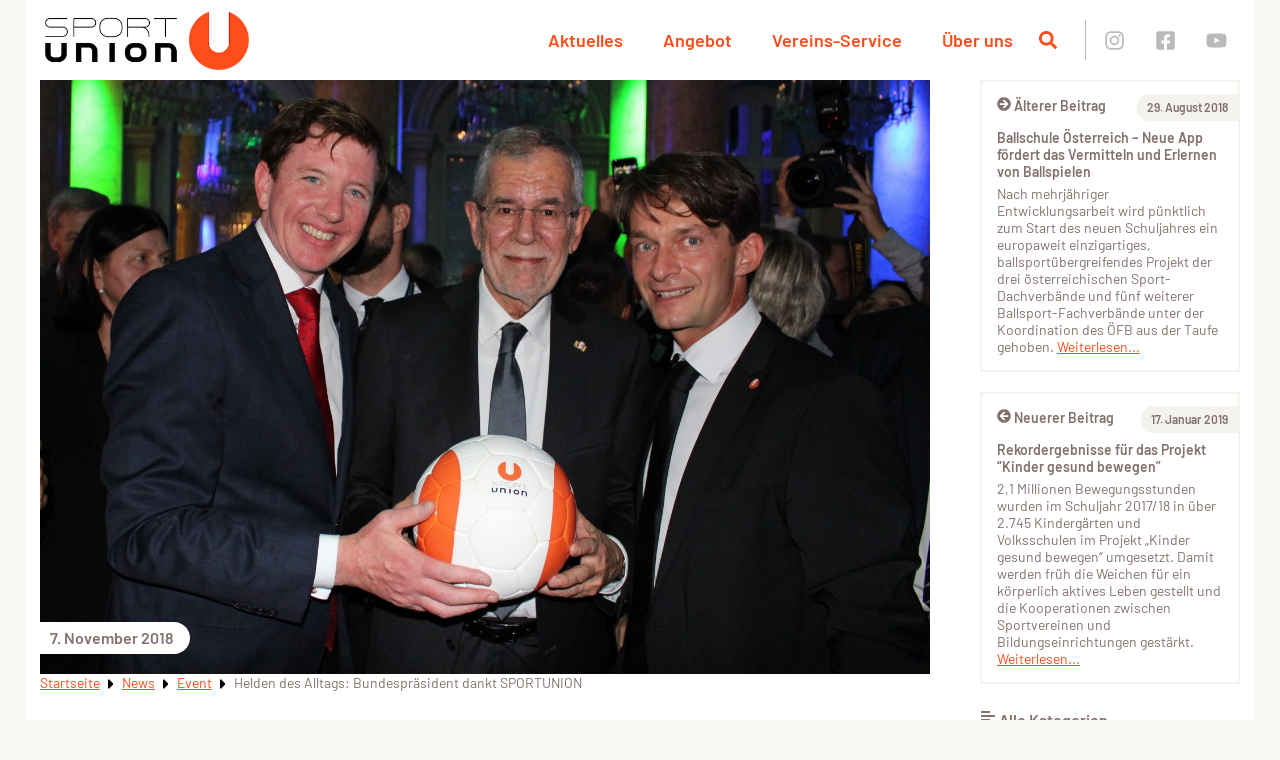

--- FILE ---
content_type: text/html; charset=UTF-8
request_url: https://sportunion.at/news/2018/11/07/helden-des-alltags-bundespraesident-dankt-sportunion/
body_size: 91466
content:
<!doctype html>
<html lang="de">
<head>
    <meta charset="UTF-8"/>
<script type="text/javascript">
/* <![CDATA[ */
var gform;gform||(document.addEventListener("gform_main_scripts_loaded",function(){gform.scriptsLoaded=!0}),document.addEventListener("gform/theme/scripts_loaded",function(){gform.themeScriptsLoaded=!0}),window.addEventListener("DOMContentLoaded",function(){gform.domLoaded=!0}),gform={domLoaded:!1,scriptsLoaded:!1,themeScriptsLoaded:!1,isFormEditor:()=>"function"==typeof InitializeEditor,callIfLoaded:function(o){return!(!gform.domLoaded||!gform.scriptsLoaded||!gform.themeScriptsLoaded&&!gform.isFormEditor()||(gform.isFormEditor()&&console.warn("The use of gform.initializeOnLoaded() is deprecated in the form editor context and will be removed in Gravity Forms 3.1."),o(),0))},initializeOnLoaded:function(o){gform.callIfLoaded(o)||(document.addEventListener("gform_main_scripts_loaded",()=>{gform.scriptsLoaded=!0,gform.callIfLoaded(o)}),document.addEventListener("gform/theme/scripts_loaded",()=>{gform.themeScriptsLoaded=!0,gform.callIfLoaded(o)}),window.addEventListener("DOMContentLoaded",()=>{gform.domLoaded=!0,gform.callIfLoaded(o)}))},hooks:{action:{},filter:{}},addAction:function(o,r,e,t){gform.addHook("action",o,r,e,t)},addFilter:function(o,r,e,t){gform.addHook("filter",o,r,e,t)},doAction:function(o){gform.doHook("action",o,arguments)},applyFilters:function(o){return gform.doHook("filter",o,arguments)},removeAction:function(o,r){gform.removeHook("action",o,r)},removeFilter:function(o,r,e){gform.removeHook("filter",o,r,e)},addHook:function(o,r,e,t,n){null==gform.hooks[o][r]&&(gform.hooks[o][r]=[]);var d=gform.hooks[o][r];null==n&&(n=r+"_"+d.length),gform.hooks[o][r].push({tag:n,callable:e,priority:t=null==t?10:t})},doHook:function(r,o,e){var t;if(e=Array.prototype.slice.call(e,1),null!=gform.hooks[r][o]&&((o=gform.hooks[r][o]).sort(function(o,r){return o.priority-r.priority}),o.forEach(function(o){"function"!=typeof(t=o.callable)&&(t=window[t]),"action"==r?t.apply(null,e):e[0]=t.apply(null,e)})),"filter"==r)return e[0]},removeHook:function(o,r,t,n){var e;null!=gform.hooks[o][r]&&(e=(e=gform.hooks[o][r]).filter(function(o,r,e){return!!(null!=n&&n!=o.tag||null!=t&&t!=o.priority)}),gform.hooks[o][r]=e)}});
/* ]]> */
</script>

    <meta name="viewport" content="width=device-width, initial-scale=1"/>
    <meta name='robots' content='index, follow, max-image-preview:large, max-snippet:-1, max-video-preview:-1' />

	<!-- This site is optimized with the Yoast SEO plugin v26.8 - https://yoast.com/product/yoast-seo-wordpress/ -->
	<title>Helden des Alltags: Bundespräsident dankt SPORTUNION - SPORTUNION Österreich</title>
	<link rel="canonical" href="https://sportunion.at/news/2018/11/07/helden-des-alltags-bundespraesident-dankt-sportunion/" />
	<meta property="og:locale" content="de_DE" />
	<meta property="og:type" content="article" />
	<meta property="og:title" content="Helden des Alltags: Bundespräsident dankt SPORTUNION - SPORTUNION Österreich" />
	<meta property="og:description" content="Bundespräsident Dr. Alexander Van der Bellen dankte Peter McDonald am Nationalfeiertag stellvertretend für die über 50.000 ehrenamtlichen Funktionäre, Trainer und Helfer für ihren ehrenamtlichen Einsatz im Sport." />
	<meta property="og:url" content="https://sportunion.at/news/2018/11/07/helden-des-alltags-bundespraesident-dankt-sportunion/" />
	<meta property="og:site_name" content="SPORTUNION Österreich" />
	<meta property="article:publisher" content="https://www.facebook.com/sportunion.at" />
	<meta property="article:modified_time" content="2019-12-04T12:44:32+00:00" />
	<meta property="og:image" content="https://sportunion.at/wp-content/uploads/SPORTUNION_VDB.jpg" />
	<meta property="og:image:width" content="2500" />
	<meta property="og:image:height" content="1667" />
	<meta property="og:image:type" content="image/jpeg" />
	<meta name="twitter:card" content="summary_large_image" />
	<meta name="twitter:label1" content="Geschätzte Lesezeit" />
	<meta name="twitter:data1" content="1 Minute" />
	<!-- / Yoast SEO plugin. -->





<link rel='preconnect' href='https://www.googletagmanager.com' />
<link rel='prefetch' href='https://sportunion.at/wp-content/themes/sportunion/assets/img/footer/footer-bg-theme-default.png' />
<link rel='prefetch' href='https://sportunion.at/wp-content/uploads/SPORTUNION_VDB-1568x1046.jpg' />
<style>[consent-id]:not(.rcb-content-blocker):not([consent-transaction-complete]):not([consent-visual-use-parent^="children:"]):not([consent-confirm]){opacity:0!important;}
.rcb-content-blocker+.rcb-content-blocker-children-fallback~*{display:none!important;}</style><link rel="preload" href="https://sportunion.at/wp-content/c9138e7077877b96c76f41e7fac3e7ba/dist/213117563.js?ver=d0a9e67d7481025d345fb9f698655441" as="script" />
<link rel="preload" href="https://sportunion.at/wp-content/c9138e7077877b96c76f41e7fac3e7ba/dist/688418456.js?ver=4041f7cb8df7e5e0d8e60e8e90b426ae" as="script" />
<link rel="preload" href="https://sportunion.at/wp-content/plugins/real-cookie-banner-pro/public/lib/animate.css/animate.min.css?ver=4.1.1" as="style" />
<script data-cfasync="false" type="text/javascript" defer src="https://sportunion.at/wp-content/c9138e7077877b96c76f41e7fac3e7ba/dist/213117563.js?ver=d0a9e67d7481025d345fb9f698655441" id="real-cookie-banner-pro-vendor-real-cookie-banner-pro-banner-js"></script>
<script type="application/json" data-skip-lazy-load="js-extra" data-skip-moving="true" data-no-defer nitro-exclude data-alt-type="application/ld+json" data-dont-merge data-wpmeteor-nooptimize="true" data-cfasync="false" id="aed274f88b8d5580f98e4adae71de334e1-js-extra">{"slug":"real-cookie-banner-pro","textDomain":"real-cookie-banner","version":"5.2.5","restUrl":"https:\/\/sportunion.at\/wp-json\/real-cookie-banner\/v1\/","restNamespace":"real-cookie-banner\/v1","restPathObfuscateOffset":"8e8a9d5d92e2c287","restRoot":"https:\/\/sportunion.at\/wp-json\/","restQuery":{"_v":"5.2.5","_locale":"user"},"restNonce":"85aea0d9b6","restRecreateNonceEndpoint":"https:\/\/sportunion.at\/wp-admin\/admin-ajax.php?action=rest-nonce","publicUrl":"https:\/\/sportunion.at\/wp-content\/plugins\/real-cookie-banner-pro\/public\/","chunkFolder":"dist","chunksLanguageFolder":"https:\/\/sportunion.at\/wp-content\/languages\/mo-cache\/real-cookie-banner-pro\/","chunks":{"chunk-config-tab-blocker.lite.js":["de_DE-83d48f038e1cf6148175589160cda67e","de_DE-e5c2f3318cd06f18a058318f5795a54b","de_DE-76129424d1eb6744d17357561a128725","de_DE-d3d8ada331df664d13fa407b77bc690b"],"chunk-config-tab-blocker.pro.js":["de_DE-ddf5ae983675e7b6eec2afc2d53654a2","de_DE-487d95eea292aab22c80aa3ae9be41f0","de_DE-ab0e642081d4d0d660276c9cebfe9f5d","de_DE-0f5f6074a855fa677e6086b82145bd50"],"chunk-config-tab-consent.lite.js":["de_DE-3823d7521a3fc2857511061e0d660408"],"chunk-config-tab-consent.pro.js":["de_DE-9cb9ecf8c1e8ce14036b5f3a5e19f098"],"chunk-config-tab-cookies.lite.js":["de_DE-1a51b37d0ef409906245c7ed80d76040","de_DE-e5c2f3318cd06f18a058318f5795a54b","de_DE-76129424d1eb6744d17357561a128725"],"chunk-config-tab-cookies.pro.js":["de_DE-572ee75deed92e7a74abba4b86604687","de_DE-487d95eea292aab22c80aa3ae9be41f0","de_DE-ab0e642081d4d0d660276c9cebfe9f5d"],"chunk-config-tab-dashboard.lite.js":["de_DE-f843c51245ecd2b389746275b3da66b6"],"chunk-config-tab-dashboard.pro.js":["de_DE-ae5ae8f925f0409361cfe395645ac077"],"chunk-config-tab-import.lite.js":["de_DE-66df94240f04843e5a208823e466a850"],"chunk-config-tab-import.pro.js":["de_DE-e5fee6b51986d4ff7a051d6f6a7b076a"],"chunk-config-tab-licensing.lite.js":["de_DE-e01f803e4093b19d6787901b9591b5a6"],"chunk-config-tab-licensing.pro.js":["de_DE-4918ea9704f47c2055904e4104d4ffba"],"chunk-config-tab-scanner.lite.js":["de_DE-b10b39f1099ef599835c729334e38429"],"chunk-config-tab-scanner.pro.js":["de_DE-752a1502ab4f0bebfa2ad50c68ef571f"],"chunk-config-tab-settings.lite.js":["de_DE-37978e0b06b4eb18b16164a2d9c93a2c"],"chunk-config-tab-settings.pro.js":["de_DE-e59d3dcc762e276255c8989fbd1f80e3"],"chunk-config-tab-tcf.lite.js":["de_DE-4f658bdbf0aa370053460bc9e3cd1f69","de_DE-e5c2f3318cd06f18a058318f5795a54b","de_DE-d3d8ada331df664d13fa407b77bc690b"],"chunk-config-tab-tcf.pro.js":["de_DE-e1e83d5b8a28f1f91f63b9de2a8b181a","de_DE-487d95eea292aab22c80aa3ae9be41f0","de_DE-0f5f6074a855fa677e6086b82145bd50"]},"others":{"customizeValuesBanner":"{\"layout\":{\"type\":\"dialog\",\"maxHeightEnabled\":false,\"maxHeight\":740,\"dialogMaxWidth\":400,\"dialogPosition\":\"middleCenter\",\"dialogMargin\":[0,0,0,0],\"bannerPosition\":\"bottom\",\"bannerMaxWidth\":700,\"dialogBorderRadius\":3,\"borderRadius\":50,\"animationIn\":\"fadeInUp\",\"animationInDuration\":200,\"animationInOnlyMobile\":true,\"animationOut\":\"fadeOut\",\"animationOutDuration\":0,\"animationOutOnlyMobile\":true,\"overlay\":true,\"overlayBg\":\"#0a0a0a\",\"overlayBgAlpha\":56,\"overlayBlur\":0},\"decision\":{\"acceptAll\":\"button\",\"acceptEssentials\":\"link\",\"showCloseIcon\":false,\"acceptIndividual\":\"link\",\"buttonOrder\":\"all,essential,save,individual\",\"showGroups\":false,\"groupsFirstView\":false,\"saveButton\":\"always\"},\"design\":{\"bg\":\"#ffffff\",\"textAlign\":\"center\",\"linkTextDecoration\":\"underline\",\"borderWidth\":0,\"borderColor\":\"#ffffff\",\"fontSize\":14,\"fontColor\":\"#282828\",\"fontInheritFamily\":true,\"fontFamily\":\"Arial, Helvetica, sans-serif\",\"fontWeight\":\"normal\",\"boxShadowEnabled\":true,\"boxShadowOffsetX\":0,\"boxShadowOffsetY\":5,\"boxShadowBlurRadius\":13,\"boxShadowSpreadRadius\":0,\"boxShadowColor\":\"#000000\",\"boxShadowColorAlpha\":37},\"headerDesign\":{\"inheritBg\":false,\"bg\":\"#f4f4f4\",\"inheritTextAlign\":true,\"textAlign\":\"center\",\"padding\":[17,20,15,20],\"logo\":\"\",\"logoRetina\":\"\",\"logoMaxHeight\":40,\"logoPosition\":\"left\",\"logoMargin\":[5,15,5,15],\"fontSize\":24,\"fontColor\":\"#2b2b2b\",\"fontInheritFamily\":true,\"fontFamily\":\"Arial, Helvetica, sans-serif\",\"fontWeight\":\"normal\",\"borderWidth\":1,\"borderColor\":\"#efefef\"},\"bodyDesign\":{\"padding\":[15,20,10,20],\"descriptionInheritFontSize\":true,\"descriptionFontSize\":14,\"dottedGroupsInheritFontSize\":true,\"dottedGroupsFontSize\":14,\"dottedGroupsBulletColor\":\"#60b239\",\"teachingsInheritTextAlign\":true,\"teachingsTextAlign\":\"center\",\"teachingsSeparatorActive\":false,\"teachingsSeparatorWidth\":50,\"teachingsSeparatorHeight\":3,\"teachingsSeparatorColor\":\"#67bf3d\",\"teachingsInheritFontSize\":false,\"teachingsFontSize\":12,\"teachingsInheritFontColor\":false,\"teachingsFontColor\":\"#757575\",\"accordionMargin\":[10,0,5,0],\"accordionPadding\":[5,10,5,10],\"accordionArrowType\":\"outlined\",\"accordionArrowColor\":\"#15779b\",\"accordionBg\":\"#ffffff\",\"accordionActiveBg\":\"#f9f9f9\",\"accordionHoverBg\":\"#efefef\",\"accordionBorderWidth\":1,\"accordionBorderColor\":\"#efefef\",\"accordionTitleFontSize\":12,\"accordionTitleFontColor\":\"#2b2b2b\",\"accordionTitleFontWeight\":\"normal\",\"accordionDescriptionMargin\":[5,0,0,0],\"accordionDescriptionFontSize\":12,\"accordionDescriptionFontColor\":\"#757575\",\"accordionDescriptionFontWeight\":\"normal\",\"acceptAllOneRowLayout\":false,\"acceptAllPadding\":[10,10,10,10],\"acceptAllBg\":\"#026707\",\"acceptAllTextAlign\":\"center\",\"acceptAllFontSize\":18,\"acceptAllFontColor\":\"#ffffff\",\"acceptAllFontWeight\":\"normal\",\"acceptAllBorderWidth\":0,\"acceptAllBorderColor\":\"#000000\",\"acceptAllHoverBg\":\"#005101\",\"acceptAllHoverFontColor\":\"#ffffff\",\"acceptAllHoverBorderColor\":\"#000000\",\"acceptEssentialsUseAcceptAll\":true,\"acceptEssentialsButtonType\":\"\",\"acceptEssentialsPadding\":[5,5,5,5],\"acceptEssentialsBg\":\"#ffffff\",\"acceptEssentialsTextAlign\":\"center\",\"acceptEssentialsFontSize\":16,\"acceptEssentialsFontColor\":\"#6b6b6b\",\"acceptEssentialsFontWeight\":\"normal\",\"acceptEssentialsBorderWidth\":3,\"acceptEssentialsBorderColor\":\"#256516\",\"acceptEssentialsHoverBg\":\"#ffffff\",\"acceptEssentialsHoverFontColor\":\"#000000\",\"acceptEssentialsHoverBorderColor\":\"#026707\",\"acceptIndividualPadding\":[0,5,0,5],\"acceptIndividualBg\":\"#ffffff\",\"acceptIndividualTextAlign\":\"center\",\"acceptIndividualFontSize\":16,\"acceptIndividualFontColor\":\"#6b6b6b\",\"acceptIndividualFontWeight\":\"normal\",\"acceptIndividualBorderWidth\":0,\"acceptIndividualBorderColor\":\"#000000\",\"acceptIndividualHoverBg\":\"#ffffff\",\"acceptIndividualHoverFontColor\":\"#2b2b2b\",\"acceptIndividualHoverBorderColor\":\"#000000\"},\"footerDesign\":{\"poweredByLink\":false,\"inheritBg\":false,\"bg\":\"#f4f4f4\",\"inheritTextAlign\":true,\"textAlign\":\"center\",\"padding\":[15,20,17,20],\"fontSize\":12,\"fontColor\":\"#706f6f\",\"fontInheritFamily\":true,\"fontFamily\":\"Arial, Helvetica, sans-serif\",\"fontWeight\":\"normal\",\"hoverFontColor\":\"#2b2b2b\",\"borderWidth\":0,\"borderColor\":\"#efefef\",\"languageSwitcher\":\"flags\"},\"texts\":{\"headline\":\"Privatsph\\u00e4re-Einstellungen\",\"description\":\"Wir verwenden Cookies und \\u00e4hnliche Technologien auf unserer Website und verarbeiten personenbezogene Daten von dir (z.B. IP-Adresse), um z.B. Inhalte und Anzeigen zu personalisieren, Medien von Drittanbietern einzubinden oder Zugriffe auf unsere Website zu analysieren. Die Datenverarbeitung kann auch erst in Folge gesetzter Cookies stattfinden. Wir teilen diese Daten mit Dritten, die wir in den Privatsph\\u00e4re-Einstellungen benennen.<br \\\/><br \\\/>Die Datenverarbeitung kann mit deiner Einwilligung oder auf Basis eines berechtigten Interesses erfolgen, dem du in den Privatsph\\u00e4re-Einstellungen widersprechen kannst. Du hast das Recht, nicht einzuwilligen und deine Einwilligung zu einem sp\\u00e4teren Zeitpunkt zu \\u00e4ndern oder zu widerrufen. Weitere Informationen zur Verwendung deiner Daten findest du in unserer {{privacyPolicy}}Datenschutzerkl\\u00e4rung{{\\\/privacyPolicy}}.\",\"acceptAll\":\"Alle akzeptieren\",\"acceptEssentials\":\"Weiter ohne Einwilligung\",\"acceptIndividual\":\"Privatsph\\u00e4re-Einstellungen individuell festlegen\",\"poweredBy\":\"2\",\"dataProcessingInUnsafeCountries\":\"Einige Services verarbeiten personenbezogene Daten in unsicheren Drittl\\u00e4ndern. Indem du in die Nutzung dieser Services einwilligst, erkl\\u00e4rst du dich auch mit der Verarbeitung deiner Daten in diesen unsicheren Drittl\\u00e4ndern gem\\u00e4\\u00df {{legalBasis}} einverstanden. Dies birgt das Risiko, dass deine Daten von Beh\\u00f6rden zu Kontroll- und \\u00dcberwachungszwecken verarbeitet werden, m\\u00f6glicherweise ohne die M\\u00f6glichkeit eines Rechtsbehelfs.\",\"ageNoticeBanner\":\"Du bist unter {{minAge}} Jahre alt? Dann kannst du nicht in optionale Services einwilligen. Du kannst deine Eltern oder Erziehungsberechtigten bitten, mit dir in diese Services einzuwilligen.\",\"ageNoticeBlocker\":\"Du bist unter {{minAge}} Jahre alt? Leider darfst du in diesen Service nicht selbst einwilligen, um diese Inhalte zu sehen. Bitte deine Eltern oder Erziehungsberechtigten, in den Service mit dir einzuwilligen!\",\"listServicesNotice\":\"Wenn du alle Services akzeptierst, erlaubst du, dass {{services}} geladen werden. Diese sind nach ihrem Zweck in Gruppen {{serviceGroups}} unterteilt (Zugeh\\u00f6rigkeit durch hochgestellte Zahlen gekennzeichnet).\",\"listServicesLegitimateInterestNotice\":\"Au\\u00dferdem werden {{services}} auf der Grundlage eines berechtigten Interesses geladen.\",\"tcfStacksCustomName\":\"Services mit verschiedenen Zwecken au\\u00dferhalb des TCF-Standards\",\"tcfStacksCustomDescription\":\"Services, die Einwilligungen nicht \\u00fcber den TCF-Standard, sondern \\u00fcber andere Technologien teilen. Diese werden nach ihrem Zweck in mehrere Gruppen unterteilt. Einige davon werden aufgrund eines berechtigten Interesses genutzt (z.B. Gefahrenabwehr), andere werden nur mit deiner Einwilligung genutzt. Details zu den einzelnen Gruppen und Zwecken der Services findest du in den individuellen Privatsph\\u00e4re-Einstellungen.\",\"consentForwardingExternalHosts\":\"Deine Einwilligung gilt auch auf {{websites}}.\",\"blockerHeadline\":\"{{name}} aufgrund von Privatsph\\u00e4re-Einstellungen blockiert\",\"blockerLinkShowMissing\":\"Zeige alle Services, in die du noch einwilligen musst\",\"blockerLoadButton\":\"Services akzeptieren und Inhalte laden\",\"blockerAcceptInfo\":\"Wenn du die blockierten Inhalte l\\u00e4dst, werden deine Datenschutzeinstellungen angepasst. Inhalte aus diesem Service werden in Zukunft nicht mehr blockiert.\",\"stickyHistory\":\"Historie der Privatsph\\u00e4re-Einstellungen\",\"stickyRevoke\":\"Einwilligungen widerrufen\",\"stickyRevokeSuccessMessage\":\"Du hast die Einwilligung f\\u00fcr Services mit dessen Cookies und Verarbeitung personenbezogener Daten erfolgreich widerrufen. Die Seite wird jetzt neu geladen!\",\"stickyChange\":\"Privatsph\\u00e4re-Einstellungen \\u00e4ndern\"},\"individualLayout\":{\"inheritDialogMaxWidth\":false,\"dialogMaxWidth\":750,\"inheritBannerMaxWidth\":false,\"bannerMaxWidth\":975,\"descriptionTextAlign\":\"left\"},\"group\":{\"checkboxBg\":\"#f0f0f0\",\"checkboxBorderWidth\":1,\"checkboxBorderColor\":\"#d2d2d2\",\"checkboxActiveColor\":\"#ffffff\",\"checkboxActiveBg\":\"#60b239\",\"checkboxActiveBorderColor\":\"#2ea300\",\"groupInheritBg\":true,\"groupBg\":\"#f4f4f4\",\"groupPadding\":[15,15,15,15],\"groupSpacing\":10,\"groupBorderRadius\":5,\"groupBorderWidth\":1,\"groupBorderColor\":\"#f4f4f4\",\"headlineFontSize\":16,\"headlineFontWeight\":\"normal\",\"headlineFontColor\":\"#2b2b2b\",\"descriptionFontSize\":14,\"descriptionFontColor\":\"#706f6f\",\"linkColor\":\"#706f6f\",\"linkHoverColor\":\"#2b2b2b\",\"detailsHideLessRelevant\":false},\"saveButton\":{\"useAcceptAll\":true,\"type\":\"button\",\"padding\":[5,5,5,5],\"bg\":\"#ffffff\",\"textAlign\":\"center\",\"fontSize\":14,\"fontColor\":\"#60b239\",\"fontWeight\":\"normal\",\"borderWidth\":3,\"borderColor\":\"#60b239\",\"hoverBg\":\"#ffffff\",\"hoverFontColor\":\"#2ea300\",\"hoverBorderColor\":\"#2ea300\"},\"individualTexts\":{\"headline\":\"Individuelle Privatsph\\u00e4re-Einstellungen\",\"description\":\"Wir verwenden Cookies und \\u00e4hnliche Technologien auf unserer Website und verarbeiten personenbezogene Daten von dir (z.B. IP-Adresse), um z.B. Inhalte und Anzeigen zu personalisieren, Medien von Drittanbietern einzubinden oder Zugriffe auf unsere Website zu analysieren. Die Datenverarbeitung kann auch erst in Folge gesetzter Cookies stattfinden. Wir teilen diese Daten mit Dritten, die wir in den Privatsph\\u00e4re-Einstellungen benennen.<br \\\/><br \\\/>Die Datenverarbeitung kann mit deiner Einwilligung oder auf Basis eines berechtigten Interesses erfolgen, dem du in den Privatsph\\u00e4re-Einstellungen widersprechen kannst. Du hast das Recht, nicht einzuwilligen und deine Einwilligung zu einem sp\\u00e4teren Zeitpunkt zu \\u00e4ndern oder zu widerrufen. Weitere Informationen zur Verwendung deiner Daten findest du in unserer {{privacyPolicy}}Datenschutzerkl\\u00e4rung{{\\\/privacyPolicy}}.<br \\\/><br \\\/>Im Folgenden findest du eine \\u00dcbersicht \\u00fcber alle Services, die von dieser Website genutzt werden. Du kannst dir detaillierte Informationen zu jedem Service ansehen und ihm einzeln zustimmen oder von deinem Widerspruchsrecht Gebrauch machen.\",\"save\":\"Individuelle Auswahlen speichern\",\"showMore\":\"Service-Informationen anzeigen\",\"hideMore\":\"Service-Informationen ausblenden\",\"postamble\":\"\"},\"mobile\":{\"enabled\":true,\"maxHeight\":400,\"hideHeader\":false,\"alignment\":\"bottom\",\"scalePercent\":90,\"scalePercentVertical\":-50},\"sticky\":{\"enabled\":false,\"animationsEnabled\":true,\"alignment\":\"left\",\"bubbleBorderRadius\":50,\"icon\":\"fingerprint\",\"iconCustom\":\"\",\"iconCustomRetina\":\"\",\"iconSize\":30,\"iconColor\":\"#ffffff\",\"bubbleMargin\":[10,20,20,20],\"bubblePadding\":15,\"bubbleBg\":\"#15779b\",\"bubbleBorderWidth\":0,\"bubbleBorderColor\":\"#10556f\",\"boxShadowEnabled\":true,\"boxShadowOffsetX\":0,\"boxShadowOffsetY\":2,\"boxShadowBlurRadius\":5,\"boxShadowSpreadRadius\":1,\"boxShadowColor\":\"#105b77\",\"boxShadowColorAlpha\":40,\"bubbleHoverBg\":\"#ffffff\",\"bubbleHoverBorderColor\":\"#000000\",\"hoverIconColor\":\"#000000\",\"hoverIconCustom\":\"\",\"hoverIconCustomRetina\":\"\",\"menuFontSize\":16,\"menuBorderRadius\":5,\"menuItemSpacing\":10,\"menuItemPadding\":[5,10,5,10]},\"customCss\":{\"css\":\"\",\"antiAdBlocker\":\"y\"}}","isPro":true,"showProHints":false,"proUrl":"https:\/\/devowl.io\/de\/go\/real-cookie-banner?source=rcb-lite","showLiteNotice":false,"frontend":{"groups":"[{\"id\":1313,\"name\":\"Essenziell\",\"slug\":\"essenziell\",\"description\":\"Essenzielle Services sind f\\u00fcr die grundlegende Funktionalit\\u00e4t der Website erforderlich. Sie enthalten nur technisch notwendige Services. Diesen Services kann nicht widersprochen werden.\",\"isEssential\":true,\"isDefault\":true,\"items\":[{\"id\":169228,\"name\":\"Real Cookie Banner\",\"purpose\":\"Real Cookie Banner bittet Website-Besucher um die Einwilligung zum Setzen von Cookies und zur Verarbeitung personenbezogener Daten. Dazu wird jedem Website-Besucher eine UUID (pseudonyme Identifikation des Nutzers) zugewiesen, die bis zum Ablauf des Cookies zur Speicherung der Einwilligung g\\u00fcltig ist. Cookies werden dazu verwendet, um zu testen, ob Cookies gesetzt werden k\\u00f6nnen, um Referenz auf die dokumentierte Einwilligung zu speichern, um zu speichern, in welche Services aus welchen Service-Gruppen der Besucher eingewilligt hat, und, falls Einwilligung nach dem Transparency & Consent Framework (TCF) eingeholt werden, um die Einwilligungen in TCF Partner, Zwecke, besondere Zwecke, Funktionen und besondere Funktionen zu speichern. Im Rahmen der Darlegungspflicht nach DSGVO wird die erhobene Einwilligung vollumf\\u00e4nglich dokumentiert. Dazu z\\u00e4hlt neben den Services und Service-Gruppen, in welche der Besucher eingewilligt hat, und falls Einwilligung nach dem TCF Standard eingeholt werden, in welche TCF Partner, Zwecke und Funktionen der Besucher eingewilligt hat, alle Einstellungen des Cookie Banners zum Zeitpunkt der Einwilligung als auch die technischen Umst\\u00e4nde (z.B. Gr\\u00f6\\u00dfe des Sichtbereichs bei der Einwilligung) und die Nutzerinteraktionen (z.B. Klick auf Buttons), die zur Einwilligung gef\\u00fchrt haben. Die Einwilligung wird pro Sprache einmal erhoben.\",\"providerContact\":{\"phone\":\"\",\"email\":\"\",\"link\":\"\"},\"isProviderCurrentWebsite\":true,\"provider\":\"\",\"uniqueName\":\"\",\"isEmbeddingOnlyExternalResources\":false,\"legalBasis\":\"legal-requirement\",\"dataProcessingInCountries\":[],\"dataProcessingInCountriesSpecialTreatments\":[],\"technicalDefinitions\":[{\"type\":\"http\",\"name\":\"real_cookie_banner*\",\"host\":\".sportunion.at\",\"duration\":365,\"durationUnit\":\"d\",\"isSessionDuration\":false,\"purpose\":\"Eindeutiger Identifikator f\\u00fcr die Einwilligung, aber nicht f\\u00fcr den Website-Besucher. Revisionshash f\\u00fcr die Einstellungen des Cookie-Banners (Texte, Farben, Funktionen, Servicegruppen, Dienste, Content Blocker usw.). IDs f\\u00fcr eingewilligte Services und Service-Gruppen.\"},{\"type\":\"http\",\"name\":\"real_cookie_banner*-tcf\",\"host\":\".sportunion.at\",\"duration\":365,\"durationUnit\":\"d\",\"isSessionDuration\":false,\"purpose\":\"Im Rahmen von TCF gesammelte Einwilligungen, die im TC-String-Format gespeichert werden, einschlie\\u00dflich TCF-Vendoren, -Zwecke, -Sonderzwecke, -Funktionen und -Sonderfunktionen.\"},{\"type\":\"http\",\"name\":\"real_cookie_banner*-gcm\",\"host\":\".sportunion.at\",\"duration\":365,\"durationUnit\":\"d\",\"isSessionDuration\":false,\"purpose\":\"Die im Google Consent Mode gesammelten Einwilligungen in die verschiedenen Einwilligungstypen (Zwecke) werden f\\u00fcr alle mit dem Google Consent Mode kompatiblen Services gespeichert.\"},{\"type\":\"http\",\"name\":\"real_cookie_banner-test\",\"host\":\".sportunion.at\",\"duration\":365,\"durationUnit\":\"d\",\"isSessionDuration\":false,\"purpose\":\"Cookie, der gesetzt wurde, um die Funktionalit\\u00e4t von HTTP-Cookies zu testen. Wird sofort nach dem Test gel\\u00f6scht.\"},{\"type\":\"local\",\"name\":\"real_cookie_banner*\",\"host\":\"https:\\\/\\\/sportunion.at\",\"duration\":1,\"durationUnit\":\"d\",\"isSessionDuration\":false,\"purpose\":\"Eindeutiger Identifikator f\\u00fcr die Einwilligung, aber nicht f\\u00fcr den Website-Besucher. Revisionshash f\\u00fcr die Einstellungen des Cookie-Banners (Texte, Farben, Funktionen, Service-Gruppen, Services, Content Blocker usw.). IDs f\\u00fcr eingewilligte Services und Service-Gruppen. Wird nur solange gespeichert, bis die Einwilligung auf dem Website-Server dokumentiert ist.\"},{\"type\":\"local\",\"name\":\"real_cookie_banner*-tcf\",\"host\":\"https:\\\/\\\/sportunion.at\",\"duration\":1,\"durationUnit\":\"d\",\"isSessionDuration\":false,\"purpose\":\"Im Rahmen von TCF gesammelte Einwilligungen werden im TC-String-Format gespeichert, einschlie\\u00dflich TCF Vendoren, Zwecke, besondere Zwecke, Funktionen und besondere Funktionen. Wird nur solange gespeichert, bis die Einwilligung auf dem Website-Server dokumentiert ist.\"},{\"type\":\"local\",\"name\":\"real_cookie_banner*-gcm\",\"host\":\"https:\\\/\\\/sportunion.at\",\"duration\":1,\"durationUnit\":\"d\",\"isSessionDuration\":false,\"purpose\":\"Im Rahmen des Google Consent Mode erfasste Einwilligungen werden f\\u00fcr alle mit dem Google Consent Mode kompatiblen Services in Einwilligungstypen (Zwecke) gespeichert. Wird nur solange gespeichert, bis die Einwilligung auf dem Website-Server dokumentiert ist.\"},{\"type\":\"local\",\"name\":\"real_cookie_banner-consent-queue*\",\"host\":\"https:\\\/\\\/sportunion.at\",\"duration\":1,\"durationUnit\":\"d\",\"isSessionDuration\":false,\"purpose\":\"Lokale Zwischenspeicherung (Caching) der Auswahl im Cookie-Banner, bis der Server die Einwilligung dokumentiert; Dokumentation periodisch oder bei Seitenwechseln versucht, wenn der Server nicht verf\\u00fcgbar oder \\u00fcberlastet ist.\"}],\"codeDynamics\":[],\"providerPrivacyPolicyUrl\":\"\",\"providerLegalNoticeUrl\":\"\",\"tagManagerOptInEventName\":\"\",\"tagManagerOptOutEventName\":\"\",\"googleConsentModeConsentTypes\":[],\"executePriority\":10,\"codeOptIn\":\"\",\"executeCodeOptInWhenNoTagManagerConsentIsGiven\":false,\"codeOptOut\":\"\",\"executeCodeOptOutWhenNoTagManagerConsentIsGiven\":false,\"deleteTechnicalDefinitionsAfterOptOut\":false,\"codeOnPageLoad\":\"\",\"presetId\":\"real-cookie-banner\"},{\"id\":169229,\"name\":\"Wordfence\",\"purpose\":\"Wordfence sichert diese Website vor Angriffen verschiedener Art. Cookies oder Cookie-\\u00e4hnliche Technologien k\\u00f6nnen gespeichert und gelesen werden. Cookies werden verwendet, um die Berechtigungen des Benutzers vor dem Zugriff auf WordPress zu pr\\u00fcfen, um Administratoren zu benachrichtigen, wenn sich ein Benutzer mit einem neuen Ger\\u00e4t oder Standort anmeldet, und um definierte L\\u00e4nderbeschr\\u00e4nkungen durch speziell pr\\u00e4parierte Links zu umgehen. Das berechtigte Interesse an der Nutzung dieses Dienstes besteht darin, die notwendige Sicherheit der Website zu gew\\u00e4hrleisten.\",\"providerContact\":{\"phone\":\"\",\"email\":\"\",\"link\":\"\"},\"isProviderCurrentWebsite\":true,\"provider\":\"\",\"uniqueName\":\"wordfence\",\"isEmbeddingOnlyExternalResources\":false,\"legalBasis\":\"legitimate-interest\",\"dataProcessingInCountries\":[\"US\"],\"dataProcessingInCountriesSpecialTreatments\":[\"standard-contractual-clauses\"],\"technicalDefinitions\":[{\"type\":\"http\",\"name\":\"wfls-remembered-*\",\"host\":\"sportunion.at\",\"duration\":30,\"durationUnit\":\"d\",\"isSessionDuration\":false,\"purpose\":\"Token, um Nutzer nach einer Zwei-Faktor-Authentifizierung (2FA) f\\u00fcr eine bestimmte Zeit zu erkennen\"},{\"type\":\"http\",\"name\":\"wfwaf-authcookie-*\",\"host\":\"sportunion.at\",\"duration\":12,\"durationUnit\":\"mo\",\"isSessionDuration\":false,\"purpose\":\"Authentifizierungs-Token, um eingeloggte Benutzer zu erkennen und damit die Firewall zu entlasten\"},{\"type\":\"http\",\"name\":\"wf_loginalerted_*\",\"host\":\"sportunion.at\",\"duration\":12,\"durationUnit\":\"mo\",\"isSessionDuration\":false,\"purpose\":\"Eindeutiger Wert, um Anmeldungen und verd\\u00e4chtige Anmeldeaktivit\\u00e4ten von neuen Ger\\u00e4ten oder unbekannten Standorten zu erkennen\"},{\"type\":\"http\",\"name\":\"wfCBLBypass\",\"host\":\"sportunion.at\",\"duration\":12,\"durationUnit\":\"mo\",\"isSessionDuration\":false,\"purpose\":\"Eindeutiger Wert, der es Nutzern erm\\u00f6glicht, die Website trotz einer regionalen Beschr\\u00e4nkung zu besuchen\"}],\"codeDynamics\":[],\"providerPrivacyPolicyUrl\":\"\",\"providerLegalNoticeUrl\":\"\",\"tagManagerOptInEventName\":\"\",\"tagManagerOptOutEventName\":\"\",\"googleConsentModeConsentTypes\":[],\"executePriority\":10,\"codeOptIn\":\"\",\"executeCodeOptInWhenNoTagManagerConsentIsGiven\":false,\"codeOptOut\":\"\",\"executeCodeOptOutWhenNoTagManagerConsentIsGiven\":false,\"deleteTechnicalDefinitionsAfterOptOut\":false,\"codeOnPageLoad\":\"\",\"presetId\":\"wordfence\"}]},{\"id\":1314,\"name\":\"Funktional\",\"slug\":\"funktional\",\"description\":\"Funktionale Services sind notwendig, um \\u00fcber die wesentliche Funktionalit\\u00e4t der Website hinausgehende Features wie h\\u00fcbschere Schriftarten, Videowiedergabe oder interaktive Web 2.0-Features bereitzustellen. Inhalte von z.B. Video- und Social Media-Plattformen sind standardm\\u00e4\\u00dfig gesperrt und k\\u00f6nnen zugestimmt werden. Wenn dem Service zugestimmt wird, werden diese Inhalte automatisch ohne weitere manuelle Einwilligung geladen.\",\"isEssential\":false,\"isDefault\":true,\"items\":[{\"id\":169652,\"name\":\"Vimeo\",\"purpose\":\"Vimeo erm\\u00f6glicht das Einbetten von Inhalten in Websites, die auf vimeo.com ver\\u00f6ffentlicht wurden, um die Website mit Videos zu verbessern. Dies erfordert die Verarbeitung der IP-Adresse und der Metadaten des Nutzers. Cookies oder Cookie-\\u00e4hnliche Technologien k\\u00f6nnen gespeichert und ausgelesen werden. Diese k\\u00f6nnen personenbezogene Daten und technische Daten wie Nutzer-IDs, Einwilligungen, Sicherheits-Tokens, Sprache, Einstellungen des Videoplayers, Interaktionen mit dem Service und das verwendete Konto enthalten. Diese Daten k\\u00f6nnen verwendet werden, um besuchte Webseiten zu sammeln, detaillierte Statistiken \\u00fcber das Benutzerverhalten zu erstellen und um die Dienste von Vimeo zu verbessern. Diese Daten k\\u00f6nnen von Vimeo mit den Daten der auf den Websites von Vimeo (z.B. vimeo.com) eingeloggten Nutzer verkn\\u00fcpft werden. Sie k\\u00f6nnen auch zur Profilerstellung verwendet werden, z. B. um dir personalisierte Dienste anzubieten, wie Werbung auf der Grundlage deiner Interessen oder Empfehlungen. Vimeo stellt pers\\u00f6nliche Daten autorisierten Anbietern, Werbeunternehmen, Analyseanbietern, verbundenen Unternehmen und Beratern zur Verf\\u00fcgung, wobei angemessene Anstrengungen unternommen werden, um die Anbieter auf ihre Datenschutz- und Datensicherheitspraktiken zu \\u00fcberpr\\u00fcfen.\",\"providerContact\":{\"phone\":\"\",\"email\":\"privacy@vimeo.com\",\"link\":\"https:\\\/\\\/vimeo.com\\\/help\\\/contact\"},\"isProviderCurrentWebsite\":false,\"provider\":\"Vimeo.com Inc., 330 West 34th Street, 5th Floor, New York, New York 10001, USA\",\"uniqueName\":\"vimeo\",\"isEmbeddingOnlyExternalResources\":false,\"legalBasis\":\"consent\",\"dataProcessingInCountries\":[\"US\",\"AR\",\"AU\",\"AT\",\"BE\",\"BR\",\"BG\",\"CA\",\"CL\",\"HK\",\"CO\",\"DK\",\"FI\",\"FR\",\"DE\",\"GH\",\"IN\",\"IE\",\"IT\",\"JP\",\"KE\",\"KR\",\"MY\",\"NL\",\"NZ\",\"NO\",\"PE\",\"PH\",\"PT\",\"SG\",\"ZA\",\"ES\",\"SE\",\"TH\",\"AE\",\"GB\",\"AF\",\"AL\",\"DZ\",\"AD\",\"AO\",\"AG\",\"AM\",\"AZ\",\"BS\",\"BH\",\"BD\",\"BB\",\"BY\",\"BZ\",\"BJ\",\"BT\",\"BO\",\"BA\",\"BW\",\"BN\",\"BF\",\"BI\",\"KH\",\"CM\",\"CV\",\"CF\",\"TD\",\"CN\",\"KM\",\"CG\",\"CD\",\"CR\",\"HR\",\"CU\",\"CY\",\"CZ\",\"DJ\",\"DM\",\"DO\",\"EC\",\"EG\",\"SV\",\"GQ\",\"ER\",\"EE\",\"ET\",\"FJ\",\"GA\",\"GM\",\"GE\",\"GR\",\"GD\",\"GT\",\"GN\",\"GW\",\"GY\",\"HT\",\"HN\",\"HU\",\"IS\",\"ID\",\"IR\",\"IQ\",\"IL\",\"JM\",\"JO\",\"KZ\",\"KI\",\"KP\",\"KW\",\"KG\",\"LA\",\"LV\",\"LB\",\"LS\",\"LR\",\"LY\",\"LI\",\"LT\",\"LU\",\"MG\",\"MW\",\"MV\",\"ML\",\"MT\",\"MH\",\"MR\",\"MU\",\"MK\",\"MX\",\"FM\",\"MD\",\"MC\",\"MN\",\"ME\",\"MA\",\"MZ\",\"MM\",\"NA\",\"NR\",\"NP\",\"NI\",\"NE\",\"NG\",\"OM\",\"PK\",\"PW\",\"PA\",\"PG\",\"PY\",\"PL\",\"QA\",\"RO\",\"RU\",\"RW\",\"KN\",\"LC\",\"WS\",\"SM\",\"ST\",\"SA\",\"SN\",\"RS\",\"SC\",\"SL\",\"SK\",\"SI\",\"SB\",\"SO\",\"LK\",\"SD\",\"SR\",\"SZ\",\"CH\",\"SY\",\"TW\",\"TJ\",\"TZ\",\"TL\",\"TG\",\"TO\",\"TT\",\"TN\",\"TR\",\"TM\",\"TV\",\"UG\",\"UA\",\"UY\",\"UZ\",\"VU\",\"VA\",\"VE\",\"VN\",\"YE\",\"ZM\",\"ZW\"],\"dataProcessingInCountriesSpecialTreatments\":[\"standard-contractual-clauses\"],\"technicalDefinitions\":[{\"type\":\"http\",\"name\":\"player\",\"host\":\".vimeo.com\",\"duration\":1,\"durationUnit\":\"y\",\"isSessionDuration\":false,\"purpose\":\"\"},{\"type\":\"local\",\"name\":\"sync_volume\",\"host\":\"player.vimeo.com\",\"duration\":0,\"durationUnit\":\"y\",\"isSessionDuration\":false,\"purpose\":\"\"},{\"type\":\"http\",\"name\":\"vimeo\",\"host\":\".vimeo.com\",\"duration\":1,\"durationUnit\":\"mo\",\"isSessionDuration\":false,\"purpose\":\"\"},{\"type\":\"http\",\"name\":\"vuid\",\"host\":\".vimeo.com\",\"duration\":1,\"durationUnit\":\"y\",\"isSessionDuration\":false,\"purpose\":\"\"},{\"type\":\"local\",\"name\":\"sync_active\",\"host\":\"https:\\\/\\\/player.vimeo.com\",\"duration\":0,\"durationUnit\":\"y\",\"isSessionDuration\":false,\"purpose\":\"\"},{\"type\":\"local\",\"name\":\"sync_captions\",\"host\":\"https:\\\/\\\/player.vimeo.com\",\"duration\":1,\"durationUnit\":\"y\",\"isSessionDuration\":false,\"purpose\":\"\"},{\"type\":\"http\",\"name\":\"__cf_bm\",\"host\":\".vimeo.com\",\"duration\":1,\"durationUnit\":\"y\",\"isSessionDuration\":false,\"purpose\":\"\"},{\"type\":\"http\",\"name\":\"vimeo_cart\",\"host\":\".vimeo.com\",\"duration\":9,\"durationUnit\":\"d\",\"isSessionDuration\":false,\"purpose\":\"\"},{\"type\":\"http\",\"name\":\"auth_xsrft\",\"host\":\".vimeo.com\",\"duration\":1,\"durationUnit\":\"d\",\"isSessionDuration\":false,\"purpose\":\"\"},{\"type\":\"http\",\"name\":\"language\",\"host\":\".vimeo.com\",\"duration\":1,\"durationUnit\":\"y\",\"isSessionDuration\":false,\"purpose\":\"\"},{\"type\":\"http\",\"name\":\"builderSessionId\",\"host\":\".vimeo.com\",\"duration\":1,\"durationUnit\":\"d\",\"isSessionDuration\":false,\"purpose\":\"\"},{\"type\":\"http\",\"name\":\"OptanonConsent\",\"host\":\".vimeo.com\",\"duration\":1,\"durationUnit\":\"y\",\"isSessionDuration\":false,\"purpose\":\"\"},{\"type\":\"http\",\"name\":\"OptanonAlertBoxClosed\",\"host\":\".vimeo.com\",\"duration\":1,\"durationUnit\":\"y\",\"isSessionDuration\":false,\"purpose\":\"\"}],\"codeDynamics\":[],\"providerPrivacyPolicyUrl\":\"https:\\\/\\\/vimeo.com\\\/privacy\",\"providerLegalNoticeUrl\":\"https:\\\/\\\/vimeo.com\\\/leo\\\/guidelines\\\/impressum\",\"tagManagerOptInEventName\":\"\",\"tagManagerOptOutEventName\":\"\",\"googleConsentModeConsentTypes\":[],\"executePriority\":10,\"codeOptIn\":\"\",\"executeCodeOptInWhenNoTagManagerConsentIsGiven\":false,\"codeOptOut\":\"\",\"executeCodeOptOutWhenNoTagManagerConsentIsGiven\":false,\"deleteTechnicalDefinitionsAfterOptOut\":false,\"codeOnPageLoad\":\"\",\"presetId\":\"vimeo\"},{\"id\":169262,\"name\":\"Spotify\",\"purpose\":\"Spotify erm\\u00f6glicht es, Inhalte von spotify.com direkt in Websites einzubetten, um die Website mit Musik zu bereichern. Dies erfordert die Verarbeitung der IP-Adresse und der Metadaten des Nutzers. Cookies oder Cookie-\\u00e4hnliche Technologien k\\u00f6nnen gespeichert und ausgelesen werden. Diese k\\u00f6nnen personenbezogene Daten und technische Daten wie Benutzer-ID, Ger\\u00e4te-ID, Einwilligungen, Sicherheits-Token, von welcher Website du gekommen bist, Player-Einstellungen, Zuordnung zu einer Gruppe f\\u00fcr Benutzerexperimente und Abbruchhinweise enthalten. Diese Daten k\\u00f6nnen verwendet werden, um besuchte Websites zu erfassen, detaillierte Statistiken \\u00fcber das Nutzerverhalten zu erstellen und um die Dienste von Spotify zu verbessern. Spotify nutzt ma\\u00dfgeschneiderte Werbung, d. h. Spotify verwendet Informationen \\u00fcber dich, um personalisierte Werbung zu zeigen, die f\\u00fcr dich relevanter ist. Dies wird auch als interessenbasierte Werbung bezeichnet. Die Daten k\\u00f6nnen mit den Daten von Nutzern verkn\\u00fcpft werden, die auf spotify.com oder einer nativ installierten Spotify-Anwendung registriert sind. Spotify gibt personenbezogene Daten an Unternehmen der Spotify-Gruppe, Unterauftragnehmer, Authentifizierungspartner, Partner von Anwendungen, Diensten und Ger\\u00e4ten Dritter, die dich mit deinem Spotify-Konto verbinden, technische Dienstleistungspartner, Zahlungspartner und H\\u00e4ndler sowie Werbe- und Marketingpartner weiter.\",\"providerContact\":{\"phone\":\"\",\"email\":\"privacy@spotify.com\",\"link\":\"https:\\\/\\\/support.spotify.com\\\/\"},\"isProviderCurrentWebsite\":false,\"provider\":\"Spotify AB, Regeringsgatan 19, 111 53 Stockholm, Schweden\",\"uniqueName\":\"spotify\",\"isEmbeddingOnlyExternalResources\":false,\"legalBasis\":\"consent\",\"dataProcessingInCountries\":[\"SE\",\"US\",\"AR\",\"AU\",\"AT\",\"BE\",\"BR\",\"BG\",\"CA\",\"CL\",\"HK\",\"CO\",\"DK\",\"FI\",\"FR\",\"DE\",\"GH\",\"IN\",\"IE\",\"IT\",\"JP\",\"KE\",\"KR\",\"MY\",\"NL\",\"NZ\",\"NO\",\"PE\",\"PH\",\"PT\",\"SG\",\"ZA\",\"ES\",\"TH\",\"AE\",\"GB\",\"ID\",\"IL\",\"PL\",\"QA\",\"CH\",\"TW\"],\"dataProcessingInCountriesSpecialTreatments\":[\"standard-contractual-clauses\"],\"technicalDefinitions\":[{\"type\":\"http\",\"name\":\"sp_landing\",\"host\":\".spotify.com\",\"duration\":1,\"durationUnit\":\"d\",\"isSessionDuration\":false,\"purpose\":\"\"},{\"type\":\"http\",\"name\":\"sp_t\",\"host\":\".spotify.com\",\"duration\":1,\"durationUnit\":\"y\",\"isSessionDuration\":false,\"purpose\":\"\"},{\"type\":\"local\",\"name\":\"anonymous:toggleNowPlayingView\",\"host\":\"https:\\\/\\\/open.spotify.com\\\/\",\"duration\":1,\"durationUnit\":\"y\",\"isSessionDuration\":false,\"purpose\":\"\"},{\"type\":\"local\",\"name\":\"anonymous:npv-onboarding-dismissed\",\"host\":\"https:\\\/\\\/open.spotify.com\\\/\",\"duration\":1,\"durationUnit\":\"y\",\"isSessionDuration\":false,\"purpose\":\"\"},{\"type\":\"local\",\"name\":\"ES|*-web-player|EVENT|2|*|UbiProd1PageTransitionNonAuth|1\",\"host\":\"https:\\\/\\\/open.spotify.com\\\/\",\"duration\":1,\"durationUnit\":\"y\",\"isSessionDuration\":false,\"purpose\":\"\"},{\"type\":\"local\",\"name\":\"anonymous:ylx-expanded-state-nav-bar-width\",\"host\":\"https:\\\/\\\/open.spotify.com\\\/\",\"duration\":1,\"durationUnit\":\"y\",\"isSessionDuration\":false,\"purpose\":\"\"},{\"type\":\"local\",\"name\":\"anonymous:opened-folder-uri\",\"host\":\"https:\\\/\\\/open.spotify.com\\\/\",\"duration\":1,\"durationUnit\":\"y\",\"isSessionDuration\":false,\"purpose\":\"\"},{\"type\":\"local\",\"name\":\"ES|*-web-player-rc|SEQ_NUM|*|ConfigurationAppliedNonAuth\",\"host\":\"https:\\\/\\\/open.spotify.com\\\/\",\"duration\":1,\"durationUnit\":\"y\",\"isSessionDuration\":false,\"purpose\":\"\"},{\"type\":\"local\",\"name\":\"ES|*-web-player|EVENT|1|*|KmPageViewNonAuth|1\",\"host\":\"https:\\\/\\\/open.spotify.com\\\/\",\"duration\":1,\"durationUnit\":\"y\",\"isSessionDuration\":false,\"purpose\":\"\"},{\"type\":\"local\",\"name\":\"ES|*-web-player|SEQ_NUM|*|WwwExperimentsNonAuth\",\"host\":\"https:\\\/\\\/open.spotify.com\\\/\",\"duration\":1,\"durationUnit\":\"y\",\"isSessionDuration\":false,\"purpose\":\"\"},{\"type\":\"local\",\"name\":\"anonymous:ylx-default-state-nav-bar-width\",\"host\":\"https:\\\/\\\/open.spotify.com\\\/\",\"duration\":1,\"durationUnit\":\"y\",\"isSessionDuration\":false,\"purpose\":\"\"},{\"type\":\"local\",\"name\":\"ES|*-web-player|EVENT|8|*|UbiProd1ImpressionNonAuth|2\",\"host\":\"https:\\\/\\\/open.spotify.com\\\/\",\"duration\":1,\"durationUnit\":\"y\",\"isSessionDuration\":false,\"purpose\":\"\"},{\"type\":\"local\",\"name\":\"anonymous:items-view\",\"host\":\"https:\\\/\\\/open.spotify.com\\\/\",\"duration\":1,\"durationUnit\":\"y\",\"isSessionDuration\":false,\"purpose\":\"\"},{\"type\":\"local\",\"name\":\"ES|*-web-player-rc|GLOBAL_SEQ_NUM\",\"host\":\"https:\\\/\\\/open.spotify.com\\\/\",\"duration\":1,\"durationUnit\":\"y\",\"isSessionDuration\":false,\"purpose\":\"\"},{\"type\":\"local\",\"name\":\"anonymous:ylx-sidebar-state\",\"host\":\"https:\\\/\\\/open.spotify.com\\\/\",\"duration\":1,\"durationUnit\":\"y\",\"isSessionDuration\":false,\"purpose\":\"\"},{\"type\":\"local\",\"name\":\"ES|*-web-player|EVENT|13|*|UbiProd1ImpressionNonAuth|7\",\"host\":\"https:\\\/\\\/open.spotify.com\\\/\",\"duration\":1,\"durationUnit\":\"y\",\"isSessionDuration\":false,\"purpose\":\"\"},{\"type\":\"local\",\"name\":\"ES|*-web-player|EVENT|10|*|UbiProd1ImpressionNonAuth|4\",\"host\":\"https:\\\/\\\/open.spotify.com\\\/\",\"duration\":1,\"durationUnit\":\"y\",\"isSessionDuration\":false,\"purpose\":\"\"},{\"type\":\"local\",\"name\":\"ES|*-web-player-rc|EVENT|5|*|SptCookieConsentClientNonAuth|3\",\"host\":\"https:\\\/\\\/open.spotify.com\\\/\",\"duration\":1,\"durationUnit\":\"y\",\"isSessionDuration\":false,\"purpose\":\"\"},{\"type\":\"local\",\"name\":\"ES|*-web-player|EVENT|6|*|KmPageViewNonAuth|2\",\"host\":\"https:\\\/\\\/open.spotify.com\\\/\",\"duration\":1,\"durationUnit\":\"y\",\"isSessionDuration\":false,\"purpose\":\"\"},{\"type\":\"local\",\"name\":\"anonymous:nowPlayingCoverExpandedState\",\"host\":\"https:\\\/\\\/open.spotify.com\\\/\",\"duration\":1,\"durationUnit\":\"y\",\"isSessionDuration\":false,\"purpose\":\"\"},{\"type\":\"local\",\"name\":\"ES|*-web-player|EVENT|4|*|WwwExperimentsNonAuth|1\",\"host\":\"https:\\\/\\\/open.spotify.com\\\/\",\"duration\":1,\"durationUnit\":\"y\",\"isSessionDuration\":false,\"purpose\":\"\"},{\"type\":\"local\",\"name\":\"ES|*-web-player|SEQ_NUM|*|UbiProd1PageTransitionNonAuth\",\"host\":\"https:\\\/\\\/open.spotify.com\\\/\",\"duration\":1,\"durationUnit\":\"y\",\"isSessionDuration\":false,\"purpose\":\"\"},{\"type\":\"local\",\"name\":\"anonymous:npv-onboarding-never-show-again\",\"host\":\"https:\\\/\\\/open.spotify.com\\\/\",\"duration\":1,\"durationUnit\":\"y\",\"isSessionDuration\":false,\"purpose\":\"\"},{\"type\":\"local\",\"name\":\"ES|*-web-player|SEQ_NUM|*|UbiProd1ImpressionNonAuth\",\"host\":\"https:\\\/\\\/open.spotify.com\\\/\",\"duration\":1,\"durationUnit\":\"y\",\"isSessionDuration\":false,\"purpose\":\"\"},{\"type\":\"local\",\"name\":\"anonymous:onboarding-dismissed-amount:ylx-playlist-ordering\",\"host\":\"https:\\\/\\\/open.spotify.com\\\/\",\"duration\":1,\"durationUnit\":\"y\",\"isSessionDuration\":false,\"purpose\":\"\"},{\"type\":\"local\",\"name\":\"ES|*-web-player|EVENT|5|*|WwwExperimentsNonAuth|2\",\"host\":\"https:\\\/\\\/open.spotify.com\\\/\",\"duration\":1,\"durationUnit\":\"y\",\"isSessionDuration\":false,\"purpose\":\"\"},{\"type\":\"local\",\"name\":\"ES|*-web-player-rc|SEQ_NUM|*|SptCookieConsentClientNonAuth\",\"host\":\"https:\\\/\\\/open.spotify.com\\\/\",\"duration\":1,\"durationUnit\":\"y\",\"isSessionDuration\":false,\"purpose\":\"\"},{\"type\":\"local\",\"name\":\"anonymous:ylx-active-filter-ids\",\"host\":\"https:\\\/\\\/open.spotify.com\\\/\",\"duration\":1,\"durationUnit\":\"y\",\"isSessionDuration\":false,\"purpose\":\"\"},{\"type\":\"local\",\"name\":\"ES|*-web-player-rc|EVENT|2|*|SptCookieConsentClientNonAuth|1\",\"host\":\"https:\\\/\\\/open.spotify.com\\\/\",\"duration\":1,\"durationUnit\":\"y\",\"isSessionDuration\":false,\"purpose\":\"\"},{\"type\":\"local\",\"name\":\"anonymous:ylx-active-sort-order-by-filter-id\",\"host\":\"https:\\\/\\\/open.spotify.com\\\/\",\"duration\":1,\"durationUnit\":\"y\",\"isSessionDuration\":false,\"purpose\":\"\"},{\"type\":\"local\",\"name\":\"ES|*-web-player-rc|EVENT|4|*|SptCookieConsentClientNonAuth|2\",\"host\":\"https:\\\/\\\/open.spotify.com\\\/\",\"duration\":1,\"durationUnit\":\"y\",\"isSessionDuration\":false,\"purpose\":\"\"},{\"type\":\"local\",\"name\":\"ES|*-web-player-rc|EVENT|3|*|ConfigurationAppliedNonAuth|2\",\"host\":\"https:\\\/\\\/open.spotify.com\\\/\",\"duration\":1,\"durationUnit\":\"y\",\"isSessionDuration\":false,\"purpose\":\"\"},{\"type\":\"local\",\"name\":\"ES|*-web-player|EVENT|3|*|UbiProd1ImpressionNonAuth|1\",\"host\":\"https:\\\/\\\/open.spotify.com\\\/\",\"duration\":1,\"durationUnit\":\"y\",\"isSessionDuration\":false,\"purpose\":\"\"},{\"type\":\"local\",\"name\":\"ES|*-web-player|EVENT|7|*|UbiProd1PageTransitionNonAuth|2\",\"host\":\"https:\\\/\\\/open.spotify.com\\\/\",\"duration\":1,\"durationUnit\":\"y\",\"isSessionDuration\":false,\"purpose\":\"\"},{\"type\":\"local\",\"name\":\"anonymous:npv-onboarding-dismissed-time\",\"host\":\"https:\\\/\\\/open.spotify.com\\\/\",\"duration\":1,\"durationUnit\":\"y\",\"isSessionDuration\":false,\"purpose\":\"\"},{\"type\":\"local\",\"name\":\"anonymous:remote-config-overrides\",\"host\":\"https:\\\/\\\/open.spotify.com\\\/\",\"duration\":1,\"durationUnit\":\"y\",\"isSessionDuration\":false,\"purpose\":\"\"},{\"type\":\"local\",\"name\":\"ES|*-web-player|GLOBAL_SEQ_NUM\",\"host\":\"https:\\\/\\\/open.spotify.com\\\/\",\"duration\":1,\"durationUnit\":\"y\",\"isSessionDuration\":false,\"purpose\":\"\"},{\"type\":\"local\",\"name\":\"ES|*-web-player|SEQ_NUM|*==|KmPageViewNonAuth\",\"host\":\"https:\\\/\\\/open.spotify.com\\\/\",\"duration\":1,\"durationUnit\":\"y\",\"isSessionDuration\":false,\"purpose\":\"\"},{\"type\":\"local\",\"name\":\"ES|*-web-player|EVENT|11|*==|UbiProd1ImpressionNonAuth|5\",\"host\":\"https:\\\/\\\/open.spotify.com\\\/\",\"duration\":1,\"durationUnit\":\"y\",\"isSessionDuration\":false,\"purpose\":\"\"},{\"type\":\"local\",\"name\":\"loglevel\",\"host\":\"https:\\\/\\\/open.spotify.com\\\/\",\"duration\":1,\"durationUnit\":\"y\",\"isSessionDuration\":false,\"purpose\":\"\"},{\"type\":\"local\",\"name\":\"ES|*-web-player|EVENT|9|*|UbiProd1ImpressionNonAuth|3\",\"host\":\"https:\\\/\\\/open.spotify.com\\\/\",\"duration\":1,\"durationUnit\":\"y\",\"isSessionDuration\":false,\"purpose\":\"\"},{\"type\":\"local\",\"name\":\"ES|*-web-player|EVENT|12|*|UbiProd1ImpressionNonAuth|6\",\"host\":\"https:\\\/\\\/open.spotify.com\\\/\",\"duration\":1,\"durationUnit\":\"y\",\"isSessionDuration\":false,\"purpose\":\"\"},{\"type\":\"local\",\"name\":\"anonymous:lintHtmlWithCss\",\"host\":\"https:\\\/\\\/open.spotify.com\\\/\",\"duration\":1,\"durationUnit\":\"y\",\"isSessionDuration\":false,\"purpose\":\"\"},{\"type\":\"local\",\"name\":\"ES|*-web-player-rc|STORAGE_ID\",\"host\":\"https:\\\/\\\/open.spotify.com\\\/\",\"duration\":1,\"durationUnit\":\"y\",\"isSessionDuration\":false,\"purpose\":\"\"},{\"type\":\"local\",\"name\":\"anonymous:ui-panel-state\",\"host\":\"https:\\\/\\\/open.spotify.com\\\/\",\"duration\":1,\"durationUnit\":\"y\",\"isSessionDuration\":false,\"purpose\":\"\"},{\"type\":\"local\",\"name\":\"anonymous:library-row-mode\",\"host\":\"https:\\\/\\\/open.spotify.com\\\/\",\"duration\":1,\"durationUnit\":\"y\",\"isSessionDuration\":false,\"purpose\":\"\"},{\"type\":\"local\",\"name\":\"ES|*-web-player|STORAGE_ID\",\"host\":\"https:\\\/\\\/open.spotify.com\\\/\",\"duration\":1,\"durationUnit\":\"y\",\"isSessionDuration\":false,\"purpose\":\"\"},{\"type\":\"local\",\"name\":\"ES|*-web-player-rc|EVENT|1|*|ConfigurationAppliedNonAuth|1\",\"host\":\"https:\\\/\\\/open.spotify.com\\\/\",\"duration\":1,\"durationUnit\":\"y\",\"isSessionDuration\":false,\"purpose\":\"\"},{\"type\":\"local\",\"name\":\"anonymous:onboarding-dismissed:ylx-playlist-ordering\",\"host\":\"https:\\\/\\\/open.spotify.com\\\/\",\"duration\":1,\"durationUnit\":\"y\",\"isSessionDuration\":false,\"purpose\":\"\"},{\"type\":\"local\",\"name\":\"ES|*-web-player|INSTALLATION_ID\",\"host\":\"https:\\\/\\\/open.spotify.com\\\/\",\"duration\":1,\"durationUnit\":\"y\",\"isSessionDuration\":false,\"purpose\":\"\"},{\"type\":\"local\",\"name\":\"anonymous:isPlaybackBarRemainingTimeToggled\",\"host\":\"https:\\\/\\\/open.spotify.com\\\/\",\"duration\":1,\"durationUnit\":\"y\",\"isSessionDuration\":false,\"purpose\":\"\"},{\"type\":\"local\",\"name\":\"anonymous:ylx-expanded-folders\",\"host\":\"https:\\\/\\\/open.spotify.com\\\/\",\"duration\":1,\"durationUnit\":\"y\",\"isSessionDuration\":false,\"purpose\":\"\"},{\"type\":\"local\",\"name\":\"_grecaptcha\",\"host\":\"https:\\\/\\\/open.spotify.com\\\/\",\"duration\":1,\"durationUnit\":\"y\",\"isSessionDuration\":false,\"purpose\":\"\"},{\"type\":\"local\",\"name\":\"ES|*-web-player-rc|INSTALLATION_ID\",\"host\":\"https:\\\/\\\/open.spotify.com\\\/\",\"duration\":1,\"durationUnit\":\"y\",\"isSessionDuration\":false,\"purpose\":\"\"},{\"type\":\"http\",\"name\":\"OptanonConsent\",\"host\":\".spotify.com\",\"duration\":1,\"durationUnit\":\"y\",\"isSessionDuration\":false,\"purpose\":\"\"},{\"type\":\"http\",\"name\":\"_gcl_au\",\"host\":\".spotify.com\",\"duration\":3,\"durationUnit\":\"mo\",\"isSessionDuration\":false,\"purpose\":\"\"},{\"type\":\"http\",\"name\":\"sp_dc\",\"host\":\".spotify.com\",\"duration\":1,\"durationUnit\":\"y\",\"isSessionDuration\":false,\"purpose\":\"\"},{\"type\":\"http\",\"name\":\"_cs_c\",\"host\":\".spotify.com\",\"duration\":13,\"durationUnit\":\"mo\",\"isSessionDuration\":false,\"purpose\":\"\"},{\"type\":\"http\",\"name\":\"_cs_s\",\"host\":\".spotify.com\",\"duration\":1,\"durationUnit\":\"h\",\"isSessionDuration\":false,\"purpose\":\"\"},{\"type\":\"http\",\"name\":\"_ga\",\"host\":\".spotify.com\",\"duration\":13,\"durationUnit\":\"mo\",\"isSessionDuration\":false,\"purpose\":\"\"},{\"type\":\"http\",\"name\":\"_ga_*\",\"host\":\".spotify.com\",\"duration\":13,\"durationUnit\":\"mo\",\"isSessionDuration\":false,\"purpose\":\"\"},{\"type\":\"http\",\"name\":\"_cs_id\",\"host\":\".spotify.com\",\"duration\":13,\"durationUnit\":\"mo\",\"isSessionDuration\":false,\"purpose\":\"\"},{\"type\":\"http\",\"name\":\"_gat\",\"host\":\".spotify.com\",\"duration\":1,\"durationUnit\":\"h\",\"isSessionDuration\":false,\"purpose\":\"\"},{\"type\":\"http\",\"name\":\"_cs_mk_ga\",\"host\":\".spotify.com\",\"duration\":1,\"durationUnit\":\"h\",\"isSessionDuration\":false,\"purpose\":\"\"},{\"type\":\"http\",\"name\":\"sp_key\",\"host\":\".spotify.com\",\"duration\":1,\"durationUnit\":\"y\",\"isSessionDuration\":false,\"purpose\":\"\"},{\"type\":\"http\",\"name\":\"eupubconsent-v2\",\"host\":\".spotify.com\",\"duration\":1,\"durationUnit\":\"y\",\"isSessionDuration\":false,\"purpose\":\"\"},{\"type\":\"http\",\"name\":\"OptanonAlertBoxClosed\",\"host\":\".spotify.com\",\"duration\":1,\"durationUnit\":\"y\",\"isSessionDuration\":false,\"purpose\":\"\"},{\"type\":\"http\",\"name\":\"sp_adid\",\"host\":\".spotify.com\",\"duration\":1,\"durationUnit\":\"y\",\"isSessionDuration\":false,\"purpose\":\"\"},{\"type\":\"http\",\"name\":\"_gid\",\"host\":\".spotify.com\",\"duration\":1,\"durationUnit\":\"d\",\"isSessionDuration\":false,\"purpose\":\"\"},{\"type\":\"http\",\"name\":\"_scid\",\"host\":\".spotify.com\",\"duration\":13,\"durationUnit\":\"mo\",\"isSessionDuration\":false,\"purpose\":\"\"},{\"type\":\"http\",\"name\":\"sp_gaid\",\"host\":\".spotify.com\",\"duration\":2,\"durationUnit\":\"mo\",\"isSessionDuration\":false,\"purpose\":\"\"},{\"type\":\"http\",\"name\":\"_gat_UA-*\",\"host\":\".spotify.com\",\"duration\":1,\"durationUnit\":\"h\",\"isSessionDuration\":false,\"purpose\":\"\"},{\"type\":\"http\",\"name\":\"sp_m\",\"host\":\".spotify.com\",\"duration\":13,\"durationUnit\":\"mo\",\"isSessionDuration\":false,\"purpose\":\"\"},{\"type\":\"http\",\"name\":\"_fbp\",\"host\":\".spotify.com\",\"duration\":3,\"durationUnit\":\"mo\",\"isSessionDuration\":false,\"purpose\":\"\"},{\"type\":\"http\",\"name\":\"_gali\",\"host\":\".spotify.com\",\"duration\":1,\"durationUnit\":\"h\",\"isSessionDuration\":false,\"purpose\":\"\"},{\"type\":\"http\",\"name\":\"_scid_r\",\"host\":\".spotify.com\",\"duration\":13,\"durationUnit\":\"mo\",\"isSessionDuration\":false,\"purpose\":\"\"}],\"codeDynamics\":[],\"providerPrivacyPolicyUrl\":\"https:\\\/\\\/www.spotify.com\\\/de\\\/legal\\\/privacy-policy\\\/\",\"providerLegalNoticeUrl\":\"https:\\\/\\\/www.spotify.com\\\/de\\\/about-us\\\/impressum\\\/\",\"tagManagerOptInEventName\":\"\",\"tagManagerOptOutEventName\":\"\",\"googleConsentModeConsentTypes\":[],\"executePriority\":10,\"codeOptIn\":\"\",\"executeCodeOptInWhenNoTagManagerConsentIsGiven\":false,\"codeOptOut\":\"\",\"executeCodeOptOutWhenNoTagManagerConsentIsGiven\":false,\"deleteTechnicalDefinitionsAfterOptOut\":false,\"codeOnPageLoad\":\"\",\"presetId\":\"spotify\"},{\"id\":169230,\"name\":\"weatherapi.com\",\"purpose\":\"\",\"providerContact\":{\"phone\":\"\",\"email\":\"\",\"link\":\"\"},\"isProviderCurrentWebsite\":false,\"provider\":\"OPLAO FZCO, Unit no 001, IFZA Dubai - Building A1, Dubai Silicon Oasis, Dubai\",\"uniqueName\":\"weatherapicom\",\"isEmbeddingOnlyExternalResources\":true,\"legalBasis\":\"consent\",\"dataProcessingInCountries\":[],\"dataProcessingInCountriesSpecialTreatments\":[],\"technicalDefinitions\":[{\"type\":\"http\",\"name\":\"\",\"host\":\"\",\"duration\":0,\"durationUnit\":\"y\",\"isSessionDuration\":false,\"purpose\":\"\"}],\"codeDynamics\":[],\"providerPrivacyPolicyUrl\":\"https:\\\/\\\/www.weatherapi.com\\\/privacy.aspx\",\"providerLegalNoticeUrl\":\"\",\"tagManagerOptInEventName\":\"\",\"tagManagerOptOutEventName\":\"\",\"googleConsentModeConsentTypes\":[],\"executePriority\":10,\"codeOptIn\":\"\",\"executeCodeOptInWhenNoTagManagerConsentIsGiven\":false,\"codeOptOut\":\"\",\"executeCodeOptOutWhenNoTagManagerConsentIsGiven\":false,\"deleteTechnicalDefinitionsAfterOptOut\":false,\"codeOnPageLoad\":\"\",\"presetId\":\"\"},{\"id\":169231,\"name\":\"Google Tag Manager\",\"purpose\":\"Google Tag Manager ist ein Dienst zur Verwaltung von Tags, die durch ein bestimmtes Ereignis ausgel\\u00f6st werden, welche ein drittes Script einf\\u00fcgen oder Daten an einen dritten Dienst senden. Auf dem Client-Ger\\u00e4t des Nutzers werden keine Cookies im technischen Sinne gesetzt, aber es werden technische und pers\\u00f6nliche Daten wie z.B. die IP-Adresse vom Client an den Server des Diensteanbieters \\u00fcbertragen, um die Nutzung des Dienstes zu erm\\u00f6glichen. Google Tag Manager erm\\u00f6glicht es sogenannte Tags (z. B. Einbindung von Drittanbieter-Services, Erfassung von Ereignissen, Weiterleitung von erhobenen Daten zwischen verschiedenen Services und \\u00e4hnliches) zu konfigurieren und verwalten. Dazu m\\u00fcssen die IP-Adresse und die Metadaten des Nutzers verarbeitet werden. Die Daten werden verarbeitet, um die Funktionalit\\u00e4ten des Google Tag Managers bereitstellen zu k\\u00f6nnen und um die Dienstleistungen von Google zu verbessern. Google gibt personenbezogene Daten an seine verbundenen Unternehmen und andere vertrauensw\\u00fcrdige Unternehmen oder Personen weiter, die diese Daten auf der Grundlage der Anweisungen von Google und in \\u00dcbereinstimmung mit den Datenschutzbestimmungen von Google f\\u00fcr sie verarbeiten.\",\"providerContact\":{\"phone\":\"+353 1 543 1000\",\"email\":\"dpo-google@google.com\",\"link\":\"https:\\\/\\\/support.google.com\\\/\"},\"isProviderCurrentWebsite\":false,\"provider\":\"Google Ireland Limited, Gordon House, Barrow Street, Dublin 4, Irland\",\"uniqueName\":\"gtm\",\"isEmbeddingOnlyExternalResources\":true,\"legalBasis\":\"consent\",\"dataProcessingInCountries\":[\"US\",\"IE\",\"AU\",\"BE\",\"BR\",\"CA\",\"CL\",\"FI\",\"FR\",\"DE\",\"HK\",\"IN\",\"ID\",\"IL\",\"IT\",\"JP\",\"KR\",\"NL\",\"PL\",\"QA\",\"SG\",\"ES\",\"CH\",\"TW\",\"GB\"],\"dataProcessingInCountriesSpecialTreatments\":[\"standard-contractual-clauses\",\"provider-is-self-certified-trans-atlantic-data-privacy-framework\"],\"technicalDefinitions\":[],\"codeDynamics\":[],\"providerPrivacyPolicyUrl\":\"https:\\\/\\\/policies.google.com\\\/privacy\",\"providerLegalNoticeUrl\":\"https:\\\/\\\/www.google.de\\\/contact\\\/impressum.html\",\"tagManagerOptInEventName\":\"\",\"tagManagerOptOutEventName\":\"\",\"googleConsentModeConsentTypes\":[],\"executePriority\":10,\"codeOptIn\":\"\",\"executeCodeOptInWhenNoTagManagerConsentIsGiven\":false,\"codeOptOut\":\"\",\"executeCodeOptOutWhenNoTagManagerConsentIsGiven\":false,\"deleteTechnicalDefinitionsAfterOptOut\":false,\"codeOnPageLoad\":\"\",\"presetId\":\"gtm\"},{\"id\":169232,\"name\":\"Google Maps\",\"purpose\":\"Google Maps erm\\u00f6glicht das Einbetten von Karten direkt in Websites, um die Website zu verbessern. Dies erfordert die Verarbeitung der IP-Adresse und der Metadaten des Nutzers. Cookies oder Cookie-\\u00e4hnliche Technologien k\\u00f6nnen gespeichert und ausgelesen werden. Diese k\\u00f6nnen personenbezogene Daten und technische Daten wie Nutzer-IDs, Einwilligungen, Einstellungen der Karten-Software und Sicherheitstokens enthalten. Diese Daten k\\u00f6nnen verwendet werden, um besuchte Websites zu erfassen, detaillierte Statistiken \\u00fcber das Nutzerverhalten zu erstellen und um die Dienste von Google zu verbessern. Diese Daten k\\u00f6nnen von Google mit den Daten der auf den Websites von Google (z. B. google.com und youtube.com) eingeloggten Nutzer verkn\\u00fcpft werden. Google stellt personenbezogene Daten seinen verbundenen Unternehmen, anderen vertrauensw\\u00fcrdigen Unternehmen oder Personen zur Verf\\u00fcgung, die diese Daten auf der Grundlage der Anweisungen von Google und in \\u00dcbereinstimmung mit den Datenschutzbestimmungen von Google verarbeiten k\\u00f6nnen.\",\"providerContact\":{\"phone\":\"+353 1 543 1000\",\"email\":\"dpo-google@google.com\",\"link\":\"https:\\\/\\\/support.google.com\\\/\"},\"isProviderCurrentWebsite\":false,\"provider\":\"Google Ireland Limited, Gordon House, Barrow Street, Dublin 4, Irland\",\"uniqueName\":\"google-maps-1\",\"isEmbeddingOnlyExternalResources\":false,\"legalBasis\":\"consent\",\"dataProcessingInCountries\":[\"US\",\"IE\",\"AU\",\"BE\",\"BR\",\"CA\",\"CL\",\"FI\",\"FR\",\"DE\",\"HK\",\"IN\",\"ID\",\"IL\",\"IT\",\"JP\",\"KR\",\"NL\",\"PL\",\"QA\",\"SG\",\"ES\",\"CH\",\"TW\",\"GB\"],\"dataProcessingInCountriesSpecialTreatments\":[\"provider-is-self-certified-trans-atlantic-data-privacy-framework\"],\"technicalDefinitions\":[{\"type\":\"http\",\"name\":\"NID\",\"host\":\".google.com\",\"duration\":6,\"durationUnit\":\"mo\",\"isSessionDuration\":false,\"purpose\":\"\"},{\"type\":\"http\",\"name\":\"__Secure-3PSIDCC\",\"host\":\".google.com\",\"duration\":1,\"durationUnit\":\"y\",\"isSessionDuration\":false,\"purpose\":\"\"},{\"type\":\"http\",\"name\":\"__Secure-1PSIDCC\",\"host\":\".google.com\",\"duration\":1,\"durationUnit\":\"y\",\"isSessionDuration\":false,\"purpose\":\"\"},{\"type\":\"http\",\"name\":\"SIDCC\",\"host\":\".google.com\",\"duration\":1,\"durationUnit\":\"y\",\"isSessionDuration\":false,\"purpose\":\"\"},{\"type\":\"http\",\"name\":\"__Secure-3PAPISID\",\"host\":\".google.com\",\"duration\":13,\"durationUnit\":\"mo\",\"isSessionDuration\":false,\"purpose\":\"\"},{\"type\":\"http\",\"name\":\"SSID\",\"host\":\".google.com\",\"duration\":13,\"durationUnit\":\"mo\",\"isSessionDuration\":false,\"purpose\":\"\"},{\"type\":\"http\",\"name\":\"__Secure-1PAPISID\",\"host\":\".google.com\",\"duration\":13,\"durationUnit\":\"mo\",\"isSessionDuration\":false,\"purpose\":\"\"},{\"type\":\"http\",\"name\":\"HSID\",\"host\":\".google.com\",\"duration\":13,\"durationUnit\":\"mo\",\"isSessionDuration\":false,\"purpose\":\"\"},{\"type\":\"http\",\"name\":\"__Secure-3PSID\",\"host\":\".google.com\",\"duration\":13,\"durationUnit\":\"mo\",\"isSessionDuration\":false,\"purpose\":\"\"},{\"type\":\"http\",\"name\":\"__Secure-1PSID\",\"host\":\".google.com\",\"duration\":13,\"durationUnit\":\"mo\",\"isSessionDuration\":false,\"purpose\":\"\"},{\"type\":\"http\",\"name\":\"SID\",\"host\":\".google.com\",\"duration\":13,\"durationUnit\":\"mo\",\"isSessionDuration\":false,\"purpose\":\"\"},{\"type\":\"http\",\"name\":\"SAPISID\",\"host\":\".google.com\",\"duration\":13,\"durationUnit\":\"mo\",\"isSessionDuration\":false,\"purpose\":\"\"},{\"type\":\"http\",\"name\":\"APISID\",\"host\":\".google.com\",\"duration\":13,\"durationUnit\":\"mo\",\"isSessionDuration\":false,\"purpose\":\"\"},{\"type\":\"http\",\"name\":\"CONSENT\",\"host\":\".google.com\",\"duration\":13,\"durationUnit\":\"mo\",\"isSessionDuration\":false,\"purpose\":\"\"},{\"type\":\"http\",\"name\":\"__Secure-ENID\",\"host\":\".google.com\",\"duration\":13,\"durationUnit\":\"mo\",\"isSessionDuration\":false,\"purpose\":\"\"},{\"type\":\"http\",\"name\":\"AEC\",\"host\":\".google.com\",\"duration\":6,\"durationUnit\":\"mo\",\"isSessionDuration\":false,\"purpose\":\"\"},{\"type\":\"local\",\"name\":\"_c;;i\",\"host\":\"https:\\\/\\\/www.google.com\",\"duration\":1,\"durationUnit\":\"y\",\"isSessionDuration\":false,\"purpose\":\"\"},{\"type\":\"local\",\"name\":\"LH;;s-*\",\"host\":\"https:\\\/\\\/www.google.com\",\"duration\":1,\"durationUnit\":\"y\",\"isSessionDuration\":false,\"purpose\":\"\"},{\"type\":\"local\",\"name\":\"sb_wiz.zpc.gws-wiz.\",\"host\":\"https:\\\/\\\/www.google.com\",\"duration\":1,\"durationUnit\":\"y\",\"isSessionDuration\":false,\"purpose\":\"\"},{\"type\":\"local\",\"name\":\"sb_wiz.ueh\",\"host\":\"https:\\\/\\\/www.google.com\",\"duration\":1,\"durationUnit\":\"y\",\"isSessionDuration\":false,\"purpose\":\"\"}],\"codeDynamics\":[],\"providerPrivacyPolicyUrl\":\"https:\\\/\\\/policies.google.com\\\/privacy\",\"providerLegalNoticeUrl\":\"https:\\\/\\\/www.google.de\\\/contact\\\/impressum.html\",\"tagManagerOptInEventName\":\"\",\"tagManagerOptOutEventName\":\"\",\"googleConsentModeConsentTypes\":[],\"executePriority\":10,\"codeOptIn\":\"\",\"executeCodeOptInWhenNoTagManagerConsentIsGiven\":false,\"codeOptOut\":\"\",\"executeCodeOptOutWhenNoTagManagerConsentIsGiven\":false,\"deleteTechnicalDefinitionsAfterOptOut\":false,\"codeOnPageLoad\":\"\",\"presetId\":\"google-maps\"},{\"id\":169233,\"name\":\"Strava\",\"purpose\":\"Strava ist ein Fitness-Tracking Dienst, der diesen mit sozialen Netzwerken verbindet. Die Einbettung von Strava erm\\u00f6glicht Darstellung von dort gespeicherten Daten.\",\"providerContact\":{\"phone\":\"\",\"email\":\"\",\"link\":\"\"},\"isProviderCurrentWebsite\":false,\"provider\":\"Strava, Inc.\",\"uniqueName\":\"strava\",\"isEmbeddingOnlyExternalResources\":false,\"legalBasis\":\"consent\",\"dataProcessingInCountries\":[],\"dataProcessingInCountriesSpecialTreatments\":[],\"technicalDefinitions\":[{\"type\":\"http\",\"name\":\"_strava4_session\",\"host\":\"strava.com\",\"duration\":0,\"durationUnit\":\"y\",\"isSessionDuration\":true,\"purpose\":\"\"}],\"codeDynamics\":[],\"providerPrivacyPolicyUrl\":\"https:\\\/\\\/www.strava.com\\\/legal\\\/privacy\",\"providerLegalNoticeUrl\":\"https:\\\/\\\/www.strava.com\\\/legal\\\/terms#impressum\",\"tagManagerOptInEventName\":\"\",\"tagManagerOptOutEventName\":\"\",\"googleConsentModeConsentTypes\":[],\"executePriority\":10,\"codeOptIn\":\"\",\"executeCodeOptInWhenNoTagManagerConsentIsGiven\":false,\"codeOptOut\":\"\",\"executeCodeOptOutWhenNoTagManagerConsentIsGiven\":false,\"deleteTechnicalDefinitionsAfterOptOut\":false,\"codeOnPageLoad\":\"\",\"presetId\":\"\"},{\"id\":169234,\"name\":\"Font Awesome\",\"purpose\":\"Font Awesome ist ein Service, der benutzerdefinierte Icon-Schriften, die nicht auf dem Client-Ger\\u00e4t des Nutzers installiert sind, herunterl\\u00e4dt und in die Website einbettet. Auf dem Client-Ger\\u00e4t des Nutzers werden keine Cookies im technischen Sinne gesetzt, aber es werden technische und pers\\u00f6nliche Daten (wie z.B. die IP-Adresse) vom Client an den Server des Dienstanbieters \\u00fcbertragen, um die Nutzung des Services zu erm\\u00f6glichen.\",\"providerContact\":{\"phone\":\"\",\"email\":\"\",\"link\":\"\"},\"isProviderCurrentWebsite\":false,\"provider\":\"Fonticons, Inc.\",\"uniqueName\":\"font-awesome\",\"isEmbeddingOnlyExternalResources\":true,\"legalBasis\":\"consent\",\"dataProcessingInCountries\":[\"US\"],\"dataProcessingInCountriesSpecialTreatments\":[],\"technicalDefinitions\":[{\"type\":\"http\",\"name\":\"\",\"host\":\"\",\"duration\":0,\"durationUnit\":\"y\",\"isSessionDuration\":false,\"purpose\":\"\"}],\"codeDynamics\":[],\"providerPrivacyPolicyUrl\":\"https:\\\/\\\/fontawesome.com\\\/privacy\",\"providerLegalNoticeUrl\":\"\",\"tagManagerOptInEventName\":\"\",\"tagManagerOptOutEventName\":\"\",\"googleConsentModeConsentTypes\":[],\"executePriority\":10,\"codeOptIn\":\"\",\"executeCodeOptInWhenNoTagManagerConsentIsGiven\":false,\"codeOptOut\":\"\",\"executeCodeOptOutWhenNoTagManagerConsentIsGiven\":false,\"deleteTechnicalDefinitionsAfterOptOut\":false,\"codeOnPageLoad\":\"\",\"presetId\":\"font-awesome\"},{\"id\":169235,\"name\":\"YouTube\",\"purpose\":\"YouTube erm\\u00f6glicht die direkte Einbettung von auf youtube.com ver\\u00f6ffentlichten Inhalten in Websites. Die Cookies werden verwendet, um besuchte Websites und detaillierte Statistiken \\u00fcber das Nutzerverhalten zu sammeln. Diese Daten k\\u00f6nnen mit den Daten der auf youtube.com und google.com angemeldeten Nutzer verkn\\u00fcpft werden.\",\"providerContact\":{\"phone\":\"+1 650 253 0000\",\"email\":\"dpo-google@google.com\",\"link\":\"https:\\\/\\\/support.google.com\\\/\"},\"isProviderCurrentWebsite\":false,\"provider\":\"Google Ireland Limited, Gordon House, Barrow Street, Dublin 4, Irland\",\"uniqueName\":\"youtube-2\",\"isEmbeddingOnlyExternalResources\":false,\"legalBasis\":\"consent\",\"dataProcessingInCountries\":[\"US\",\"IE\",\"CL\",\"NL\",\"BE\",\"FI\",\"DK\",\"TW\",\"JP\",\"SG\",\"BR\",\"GB\",\"FR\",\"DE\",\"PL\",\"ES\",\"IT\",\"CH\",\"IL\",\"KR\",\"IN\",\"HK\",\"AU\",\"QA\"],\"dataProcessingInCountriesSpecialTreatments\":[\"provider-is-self-certified-trans-atlantic-data-privacy-framework\"],\"technicalDefinitions\":[{\"type\":\"http\",\"name\":\"SIDCC\",\"host\":\".youtube.com\",\"duration\":1,\"durationUnit\":\"y\",\"isSessionDuration\":false,\"purpose\":\"\"},{\"type\":\"http\",\"name\":\"__Secure-3PAPISID\",\"host\":\".youtube.com\",\"duration\":13,\"durationUnit\":\"mo\",\"isSessionDuration\":false,\"purpose\":\"\"},{\"type\":\"http\",\"name\":\"__Secure-APISID\",\"host\":\".youtube.com\",\"duration\":1,\"durationUnit\":\"mo\",\"isSessionDuration\":false,\"purpose\":\"\"},{\"type\":\"http\",\"name\":\"__Secure-SSID\",\"host\":\".youtube.com\",\"duration\":1,\"durationUnit\":\"mo\",\"isSessionDuration\":false,\"purpose\":\"\"},{\"type\":\"http\",\"name\":\"__Secure-HSID\",\"host\":\".youtube.com\",\"duration\":1,\"durationUnit\":\"mo\",\"isSessionDuration\":false,\"purpose\":\"\"},{\"type\":\"http\",\"name\":\"APISID\",\"host\":\".youtube.com\",\"duration\":13,\"durationUnit\":\"mo\",\"isSessionDuration\":false,\"purpose\":\"\"},{\"type\":\"http\",\"name\":\"__Secure-3PSID\",\"host\":\".youtube.com\",\"duration\":13,\"durationUnit\":\"mo\",\"isSessionDuration\":false,\"purpose\":\"\"},{\"type\":\"http\",\"name\":\"SAPISID\",\"host\":\".youtube.com\",\"duration\":13,\"durationUnit\":\"mo\",\"isSessionDuration\":false,\"purpose\":\"\"},{\"type\":\"http\",\"name\":\"HSID\",\"host\":\".youtube.com\",\"duration\":13,\"durationUnit\":\"mo\",\"isSessionDuration\":false,\"purpose\":\"\"},{\"type\":\"http\",\"name\":\"SSID\",\"host\":\".youtube.com\",\"duration\":13,\"durationUnit\":\"mo\",\"isSessionDuration\":false,\"purpose\":\"\"},{\"type\":\"http\",\"name\":\"SID\",\"host\":\".youtube.com\",\"duration\":13,\"durationUnit\":\"mo\",\"isSessionDuration\":false,\"purpose\":\"\"},{\"type\":\"http\",\"name\":\"1P_JAR\",\"host\":\".youtube.com\",\"duration\":1,\"durationUnit\":\"mo\",\"isSessionDuration\":false,\"purpose\":\"\"},{\"type\":\"http\",\"name\":\"SEARCH_SAMESITE\",\"host\":\".youtube.com\",\"duration\":6,\"durationUnit\":\"mo\",\"isSessionDuration\":false,\"purpose\":\"\"},{\"type\":\"http\",\"name\":\"CONSENT\",\"host\":\".youtube.com\",\"duration\":9,\"durationUnit\":\"mo\",\"isSessionDuration\":false,\"purpose\":\"\"},{\"type\":\"http\",\"name\":\"YSC\",\"host\":\".youtube.com\",\"duration\":0,\"durationUnit\":\"y\",\"isSessionDuration\":true,\"purpose\":\"\"},{\"type\":\"http\",\"name\":\"LOGIN_INFO\",\"host\":\".youtube.com\",\"duration\":13,\"durationUnit\":\"mo\",\"isSessionDuration\":false,\"purpose\":\"\"},{\"type\":\"http\",\"name\":\"VISITOR_INFO1_LIVE\",\"host\":\".youtube.com\",\"duration\":6,\"durationUnit\":\"mo\",\"isSessionDuration\":false,\"purpose\":\"\"},{\"type\":\"http\",\"name\":\"OTZ\",\"host\":\"www.google.com\",\"duration\":1,\"durationUnit\":\"d\",\"isSessionDuration\":false,\"purpose\":\"\"},{\"type\":\"http\",\"name\":\"IDE\",\"host\":\".doubleclick.net\",\"duration\":9,\"durationUnit\":\"mo\",\"isSessionDuration\":false,\"purpose\":\"\"},{\"type\":\"http\",\"name\":\"SOCS\",\"host\":\".youtube.com\",\"duration\":9,\"durationUnit\":\"mo\",\"isSessionDuration\":false,\"purpose\":\"\"},{\"type\":\"http\",\"name\":\"SOCS\",\"host\":\".google.com\",\"duration\":9,\"durationUnit\":\"mo\",\"isSessionDuration\":false,\"purpose\":\"\"},{\"type\":\"local\",\"name\":\"yt-remote-device-id\",\"host\":\"https:\\\/\\\/www.youtube.com\",\"duration\":1,\"durationUnit\":\"y\",\"isSessionDuration\":false,\"purpose\":\"\"},{\"type\":\"local\",\"name\":\"yt-player-headers-readable\",\"host\":\"https:\\\/\\\/www.youtube.com\",\"duration\":1,\"durationUnit\":\"y\",\"isSessionDuration\":false,\"purpose\":\"\"},{\"type\":\"local\",\"name\":\"ytidb::LAST_RESULT_ENTRY_KEY\",\"host\":\"https:\\\/\\\/www.youtube.com\",\"duration\":1,\"durationUnit\":\"y\",\"isSessionDuration\":false,\"purpose\":\"\"},{\"type\":\"local\",\"name\":\"yt-fullerscreen-edu-button-shown-count\",\"host\":\"https:\\\/\\\/www.youtube.com\",\"duration\":1,\"durationUnit\":\"y\",\"isSessionDuration\":false,\"purpose\":\"\"},{\"type\":\"local\",\"name\":\"yt-remote-connected-devices\",\"host\":\"https:\\\/\\\/www.youtube.com\",\"duration\":1,\"durationUnit\":\"y\",\"isSessionDuration\":false,\"purpose\":\"\"},{\"type\":\"local\",\"name\":\"yt-player-bandwidth\",\"host\":\"https:\\\/\\\/www.youtube.com\",\"duration\":1,\"durationUnit\":\"y\",\"isSessionDuration\":false,\"purpose\":\"\"},{\"type\":\"indexedDb\",\"name\":\"LogsDatabaseV2:*||\",\"host\":\"https:\\\/\\\/www.youtube.com\",\"duration\":1,\"durationUnit\":\"y\",\"isSessionDuration\":false,\"purpose\":\"\"},{\"type\":\"indexedDb\",\"name\":\"ServiceWorkerLogsDatabase\",\"host\":\"https:\\\/\\\/www.youtube.com\",\"duration\":1,\"durationUnit\":\"y\",\"isSessionDuration\":false,\"purpose\":\"\"},{\"type\":\"indexedDb\",\"name\":\"YtldbMeta\",\"host\":\"https:\\\/\\\/www.youtube.com\",\"duration\":1,\"durationUnit\":\"y\",\"isSessionDuration\":false,\"purpose\":\"\"},{\"type\":\"http\",\"name\":\"__Secure-YEC\",\"host\":\".youtube.com\",\"duration\":1,\"durationUnit\":\"y\",\"isSessionDuration\":false,\"purpose\":\"\"},{\"type\":\"http\",\"name\":\"test_cookie\",\"host\":\".doubleclick.net\",\"duration\":1,\"durationUnit\":\"d\",\"isSessionDuration\":false,\"purpose\":\"\"},{\"type\":\"local\",\"name\":\"yt-player-quality\",\"host\":\"https:\\\/\\\/www.youtube.com\",\"duration\":1,\"durationUnit\":\"y\",\"isSessionDuration\":false,\"purpose\":\"\"},{\"type\":\"local\",\"name\":\"yt-player-performance-cap\",\"host\":\"https:\\\/\\\/www.youtube.com\",\"duration\":1,\"durationUnit\":\"y\",\"isSessionDuration\":false,\"purpose\":\"\"},{\"type\":\"local\",\"name\":\"yt-player-volume\",\"host\":\"https:\\\/\\\/www.youtube.com\",\"duration\":1,\"durationUnit\":\"y\",\"isSessionDuration\":false,\"purpose\":\"\"},{\"type\":\"indexedDb\",\"name\":\"PersistentEntityStoreDb:*||\",\"host\":\"https:\\\/\\\/www.youtube.com\",\"duration\":1,\"durationUnit\":\"y\",\"isSessionDuration\":false,\"purpose\":\"\"},{\"type\":\"indexedDb\",\"name\":\"yt-idb-pref-storage:*||\",\"host\":\"https:\\\/\\\/www.youtube.com\",\"duration\":1,\"durationUnit\":\"y\",\"isSessionDuration\":false,\"purpose\":\"\"},{\"type\":\"local\",\"name\":\"yt.innertube::nextId\",\"host\":\"https:\\\/\\\/www.youtube.com\",\"duration\":1,\"durationUnit\":\"y\",\"isSessionDuration\":false,\"purpose\":\"\"},{\"type\":\"local\",\"name\":\"yt.innertube::requests\",\"host\":\"https:\\\/\\\/www.youtube.com\",\"duration\":1,\"durationUnit\":\"y\",\"isSessionDuration\":false,\"purpose\":\"\"},{\"type\":\"local\",\"name\":\"yt-html5-player-modules::subtitlesModuleData::module-enabled\",\"host\":\"https:\\\/\\\/www.youtube.com\",\"duration\":1,\"durationUnit\":\"y\",\"isSessionDuration\":false,\"purpose\":\"\"},{\"type\":\"session\",\"name\":\"yt-remote-session-app\",\"host\":\"https:\\\/\\\/www.youtube.com\",\"duration\":1,\"durationUnit\":\"y\",\"isSessionDuration\":false,\"purpose\":\"\"},{\"type\":\"session\",\"name\":\"yt-remote-cast-installed\",\"host\":\"https:\\\/\\\/www.youtube.com\",\"duration\":1,\"durationUnit\":\"y\",\"isSessionDuration\":false,\"purpose\":\"\"},{\"type\":\"session\",\"name\":\"yt-player-volume\",\"host\":\"https:\\\/\\\/www.youtube.com\",\"duration\":1,\"durationUnit\":\"y\",\"isSessionDuration\":false,\"purpose\":\"\"},{\"type\":\"session\",\"name\":\"yt-remote-session-name\",\"host\":\"https:\\\/\\\/www.youtube.com\",\"duration\":1,\"durationUnit\":\"y\",\"isSessionDuration\":false,\"purpose\":\"\"},{\"type\":\"session\",\"name\":\"yt-remote-cast-available\",\"host\":\"https:\\\/\\\/www.youtube.com\",\"duration\":1,\"durationUnit\":\"y\",\"isSessionDuration\":false,\"purpose\":\"\"},{\"type\":\"session\",\"name\":\"yt-remote-fast-check-period\",\"host\":\"https:\\\/\\\/www.youtube.com\",\"duration\":1,\"durationUnit\":\"y\",\"isSessionDuration\":false,\"purpose\":\"\"},{\"type\":\"local\",\"name\":\"*||::yt-player::yt-player-lv\",\"host\":\"https:\\\/\\\/www.youtube.com\",\"duration\":1,\"durationUnit\":\"y\",\"isSessionDuration\":false,\"purpose\":\"\"},{\"type\":\"indexedDb\",\"name\":\"swpushnotificationsdb\",\"host\":\"https:\\\/\\\/www.youtube.com\",\"duration\":1,\"durationUnit\":\"y\",\"isSessionDuration\":false,\"purpose\":\"\"},{\"type\":\"indexedDb\",\"name\":\"yt-player-local-media:*||\",\"host\":\"https:\\\/\\\/www.youtube.com\",\"duration\":1,\"durationUnit\":\"y\",\"isSessionDuration\":false,\"purpose\":\"\"},{\"type\":\"indexedDb\",\"name\":\"yt-it-response-store:*||\",\"host\":\"https:\\\/\\\/www.youtube.com\",\"duration\":1,\"durationUnit\":\"y\",\"isSessionDuration\":false,\"purpose\":\"\"},{\"type\":\"http\",\"name\":\"__HOST-GAPS\",\"host\":\"accounts.google.com\",\"duration\":13,\"durationUnit\":\"mo\",\"isSessionDuration\":false,\"purpose\":\"\"},{\"type\":\"http\",\"name\":\"OTZ\",\"host\":\"accounts.google.com\",\"duration\":1,\"durationUnit\":\"d\",\"isSessionDuration\":false,\"purpose\":\"\"},{\"type\":\"http\",\"name\":\"__Secure-1PSIDCC\",\"host\":\".google.com\",\"duration\":1,\"durationUnit\":\"y\",\"isSessionDuration\":false,\"purpose\":\"\"},{\"type\":\"http\",\"name\":\"__Secure-1PAPISID\",\"host\":\".google.com\",\"duration\":1,\"durationUnit\":\"y\",\"isSessionDuration\":false,\"purpose\":\"\"},{\"type\":\"http\",\"name\":\"__Secure-3PSIDCC\",\"host\":\".youtube.com\",\"duration\":1,\"durationUnit\":\"y\",\"isSessionDuration\":false,\"purpose\":\"\"},{\"type\":\"http\",\"name\":\"__Secure-1PAPISID\",\"host\":\".youtube.com\",\"duration\":13,\"durationUnit\":\"mo\",\"isSessionDuration\":false,\"purpose\":\"\"},{\"type\":\"http\",\"name\":\"__Secure-1PSID\",\"host\":\".youtube.com\",\"duration\":13,\"durationUnit\":\"mo\",\"isSessionDuration\":false,\"purpose\":\"\"},{\"type\":\"http\",\"name\":\"__Secure-3PSIDCC\",\"host\":\".google.com\",\"duration\":1,\"durationUnit\":\"y\",\"isSessionDuration\":false,\"purpose\":\"\"},{\"type\":\"http\",\"name\":\"__Secure-ENID\",\"host\":\".google.com\",\"duration\":1,\"durationUnit\":\"y\",\"isSessionDuration\":false,\"purpose\":\"\"},{\"type\":\"http\",\"name\":\"AEC\",\"host\":\".google.com\",\"duration\":6,\"durationUnit\":\"mo\",\"isSessionDuration\":false,\"purpose\":\"\"},{\"type\":\"http\",\"name\":\"__Secure-1PSID\",\"host\":\".google.com\",\"duration\":13,\"durationUnit\":\"mo\",\"isSessionDuration\":false,\"purpose\":\"\"},{\"type\":\"indexedDb\",\"name\":\"ytGefConfig:*||\",\"host\":\"https:\\\/\\\/www.youtube.com\",\"duration\":1,\"durationUnit\":\"y\",\"isSessionDuration\":false,\"purpose\":\"\"},{\"type\":\"http\",\"name\":\"__Host-3PLSID\",\"host\":\"accounts.google.com\",\"duration\":13,\"durationUnit\":\"mo\",\"isSessionDuration\":false,\"purpose\":\"\"},{\"type\":\"http\",\"name\":\"LSID\",\"host\":\"accounts.google.com\",\"duration\":13,\"durationUnit\":\"mo\",\"isSessionDuration\":false,\"purpose\":\"\"},{\"type\":\"http\",\"name\":\"ACCOUNT_CHOOSER\",\"host\":\"accounts.google.com\",\"duration\":13,\"durationUnit\":\"mo\",\"isSessionDuration\":false,\"purpose\":\"\"},{\"type\":\"http\",\"name\":\"__Host-1PLSID\",\"host\":\"accounts.google.com\",\"duration\":13,\"durationUnit\":\"mo\",\"isSessionDuration\":false,\"purpose\":\"\"},{\"type\":\"http\",\"name\":\"PREF\",\"host\":\".youtube.com\",\"duration\":1,\"durationUnit\":\"y\",\"isSessionDuration\":false,\"purpose\":\"\"},{\"type\":\"http\",\"name\":\"s_gl\",\"host\":\".youtube.com\",\"duration\":0,\"durationUnit\":\"y\",\"isSessionDuration\":true,\"purpose\":\"\"},{\"type\":\"http\",\"name\":\"SIDCC\",\"host\":\".google.com\",\"duration\":1,\"durationUnit\":\"y\",\"isSessionDuration\":false,\"purpose\":\"\"},{\"type\":\"http\",\"name\":\"__Secure-3PAPISID\",\"host\":\".google.com\",\"duration\":13,\"durationUnit\":\"mo\",\"isSessionDuration\":false,\"purpose\":\"\"},{\"type\":\"http\",\"name\":\"SAPISID\",\"host\":\".google.com\",\"duration\":13,\"durationUnit\":\"mo\",\"isSessionDuration\":false,\"purpose\":\"\"},{\"type\":\"http\",\"name\":\"APISID\",\"host\":\".google.com\",\"duration\":13,\"durationUnit\":\"mo\",\"isSessionDuration\":false,\"purpose\":\"\"},{\"type\":\"http\",\"name\":\"SSID\",\"host\":\".google.com\",\"duration\":13,\"durationUnit\":\"mo\",\"isSessionDuration\":false,\"purpose\":\"\"},{\"type\":\"http\",\"name\":\"HSID\",\"host\":\".google.com\",\"duration\":13,\"durationUnit\":\"mo\",\"isSessionDuration\":false,\"purpose\":\"\"},{\"type\":\"http\",\"name\":\"__Secure-3PSID\",\"host\":\".google.com\",\"duration\":13,\"durationUnit\":\"mo\",\"isSessionDuration\":false,\"purpose\":\"\"},{\"type\":\"http\",\"name\":\"SID\",\"host\":\".google.com\",\"duration\":13,\"durationUnit\":\"mo\",\"isSessionDuration\":false,\"purpose\":\"\"},{\"type\":\"http\",\"name\":\"CONSENT\",\"host\":\".google.com\",\"duration\":9,\"durationUnit\":\"mo\",\"isSessionDuration\":false,\"purpose\":\"\"},{\"type\":\"http\",\"name\":\"NID\",\"host\":\".google.com\",\"duration\":6,\"durationUnit\":\"mo\",\"isSessionDuration\":false,\"purpose\":\"\"},{\"type\":\"http\",\"name\":\"1P_JAR\",\"host\":\".google.com\",\"duration\":1,\"durationUnit\":\"mo\",\"isSessionDuration\":false,\"purpose\":\"\"},{\"type\":\"http\",\"name\":\"DV\",\"host\":\"www.google.com\",\"duration\":1,\"durationUnit\":\"m\",\"isSessionDuration\":false,\"purpose\":\"\"}],\"codeDynamics\":[],\"providerPrivacyPolicyUrl\":\"https:\\\/\\\/policies.google.com\\\/privacy?hl=de\",\"providerLegalNoticeUrl\":\"https:\\\/\\\/www.google.de\\\/contact\\\/impressum.html\",\"tagManagerOptInEventName\":\"\",\"tagManagerOptOutEventName\":\"\",\"googleConsentModeConsentTypes\":[],\"executePriority\":10,\"codeOptIn\":\"\",\"executeCodeOptInWhenNoTagManagerConsentIsGiven\":false,\"codeOptOut\":\"\",\"executeCodeOptOutWhenNoTagManagerConsentIsGiven\":false,\"deleteTechnicalDefinitionsAfterOptOut\":false,\"codeOnPageLoad\":\"\",\"presetId\":\"youtube\"},{\"id\":169236,\"name\":\"Google Maps\",\"purpose\":\"Google Maps Landkarte anzeigen, Abfragen der Google-API, um etwa eine Umkreissuche bei Sportangebots- und Vereinssuche zu erm\\u00f6glichen. \",\"providerContact\":{\"phone\":\"\",\"email\":\"\",\"link\":\"\"},\"isProviderCurrentWebsite\":false,\"provider\":\"Google Ireland Limited\",\"uniqueName\":\"google-maps\",\"isEmbeddingOnlyExternalResources\":true,\"legalBasis\":\"consent\",\"dataProcessingInCountries\":[],\"dataProcessingInCountriesSpecialTreatments\":[],\"technicalDefinitions\":[{\"type\":\"http\",\"name\":\"_ga\",\"host\":\"google.com\",\"duration\":2,\"durationUnit\":\"y\",\"isSessionDuration\":false,\"purpose\":\"\"},{\"type\":\"http\",\"name\":\"_gid\",\"host\":\"google.com\",\"duration\":1,\"durationUnit\":\"d\",\"isSessionDuration\":false,\"purpose\":\"\"}],\"codeDynamics\":[],\"providerPrivacyPolicyUrl\":\"https:\\\/\\\/policies.google.com\\\/privacy?hl=de\",\"providerLegalNoticeUrl\":\"\",\"tagManagerOptInEventName\":\"\",\"tagManagerOptOutEventName\":\"\",\"googleConsentModeConsentTypes\":[],\"executePriority\":10,\"codeOptIn\":\"\",\"executeCodeOptInWhenNoTagManagerConsentIsGiven\":false,\"codeOptOut\":\"\",\"executeCodeOptOutWhenNoTagManagerConsentIsGiven\":false,\"deleteTechnicalDefinitionsAfterOptOut\":false,\"codeOnPageLoad\":\"\",\"presetId\":\"\"}]},{\"id\":1315,\"name\":\"Statistik\",\"slug\":\"statistik\",\"description\":\"Statistik-Services werden ben\\u00f6tigt, um pseudonymisierte Daten \\u00fcber die Besucher der Website zu sammeln. Die Daten erm\\u00f6glichen es uns, die Besucher besser zu verstehen und die Website zu optimieren.\",\"isEssential\":false,\"isDefault\":true,\"items\":[{\"id\":169237,\"name\":\"Google Analytics\",\"purpose\":\"Google Analytics ist ein Dienst zur Erstellung detaillierter Statistiken zum Nutzerverhalten auf der Website. Die Cookies werden verwendet, um Benutzer zu unterscheiden, kampagnenbezogene Informationen f\\u00fcr und von dem Benutzer zu speichern und um Daten aus mehreren Seitenaufrufen zu verkn\\u00fcpfen.\",\"providerContact\":{\"phone\":\"\",\"email\":\"\",\"link\":\"\"},\"isProviderCurrentWebsite\":false,\"provider\":\"Google Ireland Limited\",\"uniqueName\":\"google-analytics\",\"isEmbeddingOnlyExternalResources\":false,\"legalBasis\":\"consent\",\"dataProcessingInCountries\":[\"CA\",\"QA\",\"KR\",\"US\",\"AU\",\"IE\",\"BE\",\"BR\",\"CL\",\"FI\",\"FR\",\"DE\",\"HK\",\"IN\",\"ID\",\"IL\",\"IT\",\"JP\",\"NL\",\"PL\",\"CH\",\"SG\",\"ES\",\"TW\",\"GB\"],\"dataProcessingInCountriesSpecialTreatments\":[],\"technicalDefinitions\":[{\"type\":\"http\",\"name\":\"_ga\",\"host\":\"sportunion.at\",\"duration\":2,\"durationUnit\":\"y\",\"isSessionDuration\":false,\"purpose\":\"\"},{\"type\":\"http\",\"name\":\"_ga_*\",\"host\":\"sportunion.at\",\"duration\":2,\"durationUnit\":\"d\",\"isSessionDuration\":false,\"purpose\":\"\"}],\"codeDynamics\":[],\"providerPrivacyPolicyUrl\":\"https:\\\/\\\/policies.google.com\\\/privacy\",\"providerLegalNoticeUrl\":\"\",\"tagManagerOptInEventName\":\"\",\"tagManagerOptOutEventName\":\"\",\"googleConsentModeConsentTypes\":[],\"executePriority\":10,\"codeOptIn\":\"\",\"executeCodeOptInWhenNoTagManagerConsentIsGiven\":false,\"codeOptOut\":\"\",\"executeCodeOptOutWhenNoTagManagerConsentIsGiven\":false,\"deleteTechnicalDefinitionsAfterOptOut\":true,\"codeOnPageLoad\":\"\",\"presetId\":\"\"}]}]","links":[{"id":169226,"label":"Datenschutzerkl\u00e4rung","pageType":"privacyPolicy","isExternalUrl":false,"pageId":92999,"url":"https:\/\/sportunion.at\/datenschutzerklaerung\/","hideCookieBanner":true,"isTargetBlank":true},{"id":169227,"label":"Impressum","pageType":"legalNotice","isExternalUrl":false,"pageId":93858,"url":"https:\/\/sportunion.at\/impressum\/","hideCookieBanner":true,"isTargetBlank":true}],"websiteOperator":{"address":"Falkestra\u00dfe 1, 1010 Wien","country":"AT","contactEmail":"base64-encoded:b2ZmaWNlQHNwb3J0dW5pb24uYXQ=","contactPhone":"+43 1 \/ 513 77 14","contactFormUrl":false},"blocker":[{"id":175943,"name":"AI Chatbot","description":"","rules":["https:\/\/app.onlim.com","div[class*=\"chatbotbutton\"]"],"criteria":"services","tcfVendors":[],"tcfPurposes":[],"services":[],"isVisual":true,"visualType":"default","visualMediaThumbnail":"0","visualContentType":"","isVisualDarkMode":false,"visualBlur":0,"visualDownloadThumbnail":false,"visualHeroButtonText":"","shouldForceToShowVisual":false,"presetId":"","visualThumbnail":null},{"id":169654,"name":"Vimeo","description":"","rules":["*player.vimeo.com*","*vimeocdn.com*","*vimeo.com\/showcase*","*vimeo.com\/event*","div[data-settings:matchesUrl()]","div[data-settings*=\"vimeo.com\"]","div[data-url*=\"vimeo.com\"]","div[class*=\"elementor-widget-premium-addon-video-box\"][data-settings*=\"vimeo\"]","div[class*=\"td_wrapper_playlist_player_vimeo\"]","a[href*=\"vimeo.com\"][rel=\"wp-video-lightbox\"]","lite-vimeo[videoid]","a[href*=\"vimeo.com\"][class*=\"awb-lightbox\"]","div[data-elementor-lightbox*=\"vimeo.com\"]","div[class*=\"w-video\"][onclick*=\"vimeo.com\"]","*\/wp-content\/plugins\/elfsight-vimeo-gallery-cc\/assets\/*.js*","div[data-elfsight-vimeo-gallery-options]","div[id^=\"eaelsv-player\"][data-plyr-provider=\"vimeo\":visualParent(value=.elementor-widget-container)]","div[class*=\"avia-video\"][data-original_url*=\"vimeo.com\"]","div[class*=\"be-vimeo-embed\":visualParent(value=1),keepAttributes(value=class),jQueryHijackEach()]","a[class*=\"button_uc_blox_play_button\":delegateClick(selector=.video-button)][href*=\"vimeo.com\":visualParent(value=2)]"],"criteria":"services","tcfVendors":[],"tcfPurposes":[1],"services":[169652],"isVisual":true,"visualType":"hero","visualMediaThumbnail":"0","visualContentType":"video-player","isVisualDarkMode":false,"visualBlur":0,"visualDownloadThumbnail":true,"visualHeroButtonText":"","shouldForceToShowVisual":false,"presetId":"vimeo","visualThumbnail":{"url":"https:\/\/sportunion.at\/wp-content\/plugins\/real-cookie-banner-pro\/public\/images\/visual-content-blocker\/video-player-light.svg","width":580,"height":326,"hide":["overlay"],"titleType":"center"}},{"id":169264,"name":"Spotify","description":"","rules":["*open.spotify.com\/embed*","*i.scdn.co*","*open.spotify.com\/embed-podcast*","*window.onSpotifyIframeApiReady*","*podcasters.spotify.com*","*anchor.fm\/*\/embed\/*","*anchor.fm\/*\/embed"],"criteria":"services","tcfVendors":[],"tcfPurposes":[1],"services":[169262],"isVisual":true,"visualType":"hero","visualMediaThumbnail":"0","visualContentType":"audio-player","isVisualDarkMode":false,"visualBlur":20,"visualDownloadThumbnail":true,"visualHeroButtonText":"","shouldForceToShowVisual":false,"presetId":"spotify","visualThumbnail":{"url":"https:\/\/sportunion.at\/wp-content\/plugins\/real-cookie-banner-pro\/public\/images\/visual-content-blocker\/audio-player-light.svg","width":100,"height":112,"hide":["overlay"],"titleType":"center"}},{"id":169244,"name":"Weatherapi.com","description":"Weatherapi.com wird verwendet, um eine Wetterprognose bei Veranstaltungen zu zeigen.","rules":["*cdn.weatherapi.com*"],"criteria":"services","tcfVendors":[],"tcfPurposes":[1],"services":[169230],"isVisual":true,"visualType":"default","visualMediaThumbnail":"0","visualContentType":"","isVisualDarkMode":false,"visualBlur":0,"visualDownloadThumbnail":false,"visualHeroButtonText":"","shouldForceToShowVisual":false,"presetId":"","visualThumbnail":null},{"id":169243,"name":"Google Maps","description":"","rules":["*maps.google.com*","*google.*\/maps*","*maps.googleapis.com*","*maps.gstatic.com*","*google.maps.Map(*","div[data-settings*=\"wpgmza_\"]","*\/wp-content\/plugins\/wp-google-maps\/js\/*","*\/wp-content\/plugins\/wp-google-maps-pro\/js\/*","div[class=\"gmp_map_opts\"]","div[class=\"et_pb_map\"]","div[class*=\"uncode-gmaps-widget\"]","*uncode.gmaps*.js*","*dynamic-google-maps.js*","*@googlemaps\/markerclustererplus\/*","div[data-widget_type*=\"dyncontel-acf-google-maps\"]","*\/wp-content\/plugins\/wp-google-map-gold\/assets\/js\/*","*\/wp-content\/plugins\/wp-google-map-plugin\/assets\/js\/*","*\/wp-content\/plugins\/wp-google-maps-gold\/js\/*",".data(\"wpgmp_maps\")","div[class*=\"wpgmp_map_container\"]","div[data-map-provider=\"google\"]","div[class*=\"module-maps-pro\"]","div[id=\"wpsl-wrap\"]","*\/wp-content\/plugins\/wp-store-locator\/js\/*","script[id=\"google-maps-infobox-js\"]","*google.maps.event*","div[class*=\"fusion-google-map\"]","*\/wp-content\/plugins\/extensions-for-elementor\/assets\/lib\/gmap3\/gmap3*","div[class*=\"elementor-widget-ee-mb-google-map\"]","div[class*=\"mec-events-meta-group-gmap\"]","*\/wp-content\/plugins\/modern-events-calendar\/assets\/packages\/richmarker\/richmarker*","*\/wp-content\/plugins\/modern-events-calendar\/assets\/js\/googlemap*",".mecGoogleMaps(","div[class*=\"google_map_shortcode_wrapper\"]","*\/wp-content\/themes\/wpresidence\/js\/google_js\/google_map_code_listing*","*\/wp-content\/themes\/wpresidence\/js\/google_js\/google_map_code.js*","*\/wp-content\/themes\/wpresidence\/js\/infobox*","div[class*=\"elementor-widget-premium-addon-maps\"]","div[class*=\"premium-maps-container\"]","*\/wp-content\/plugins\/premium-addons-for-elementor\/assets\/frontend\/min-js\/premium-maps.min.js*","section[class*=\"ff-map\"]","*\/wp-content\/themes\/ark\/assets\/plugins\/google-map*","*\/wp-content\/themes\/ark\/assets\/scripts\/components\/google-map*","*\/wp-content\/plugins\/ultimate-elementor\/assets\/min-js\/uael-google-map*","div[class*=\"elementor-widget-uael-google-map\"]","div[class*=\"wpforms-geolocation-map\"]","*\/wp-content\/plugins\/wpforms-geolocation\/assets\/js\/wpforms-geolocation-google-api*","iframe[src*=\"callback=map-iframe\"]","*\/wp-content\/plugins\/immomakler\/vendors\/gmaps\/*","*\/wp-content\/plugins\/codespacing-progress-map\/assets\/js\/*","div[class*=\"codespacing_progress_map_area\"]","div[class*=\"qode_google_map\"]","*wp-content\/plugins\/wp-grid-builder-map-facet\/assets\/js*","div[class*=\"wpgb-map-facet\"]","*wp-content\/themes\/my-listing\/assets\/dist\/maps\/google-maps\/*","*wp-content\/themes\/my-listing\/assets\/dist\/explore*","div[class*=\"c27-map\"]","div[class*=\"elementor-widget-case27-explore-widget\"]","*wp-content\/themes\/salient\/js\/build\/map*","div[class*=\"nectar-google-map\"]","div[class=\"hmapsprem_map_container\"]","*\/wp-content\/plugins\/hmapsprem\/assets\/js\/frontend_script.js*","div[class*=\"jet-map\"]","div[class*=\"ginput_container_gfgeo_google_map\"]","div[class*=\"rodich-google-map\"]",".googleMap({","div[class*=\"elementor-widget-jet-engine-maps-listing\"]","*\/wp-content\/plugins\/jet-engine\/assets\/js\/frontend-maps*","*wp-content\/plugins\/jet-engine\/includes\/modules\/maps-listings\/*","*\/wp-content\/plugins\/facetwp-map-facet\/assets\/js\/*","div[class*=\"facetwp-type-map\"]","div[class*=\"eltd_google_map\"]","div[class*=\"cmsmasters_google_map\"]","*wp-content\/plugins\/th-widget-pack\/js\/themo-google-maps.js*","div[class*=\"th-gmap-wrap\"]","div[class*=\"th-map\"]","div[class*=\"ultimate_google_map\"]","div[id=\"asl-storelocator\"]","*wp-content\/plugins\/agile-store-locator*","*wp-content\/plugins\/wp-map-block*","div[class*=\"wpmapblockrender\"]","*wp-content\/themes\/creativo\/assets\/js\/min\/general\/google-maps.min.js*","div[data-id^=\"google_map_element_\"]","div[class*=\"onepress-map\"]","div[class*=\"av_gmaps\"]","*\/wp-content\/themes\/enfold\/framework\/js\/conditional_load\/avia_google_maps*","avf_exclude_assets:avia-google-maps-api","avf_exclude_assets:avia_google_maps_front_script","avf_exclude_assets:avia_google_maps_api_script","div[class*=\"avia-google-maps\"]","div[class*=\"avia-google-map-container\"]","*wp-content\/themes\/woodmart\/js\/scripts\/elements\/googleMap*","*wp-content\/themes\/woodmart\/js\/libs\/maplace*","div[class*=\"elementor-widget-wd_google_map\"]","div[class*=\"elementor-widget-neuron-advanced-google-maps\"]","*wp-content\/plugins\/directories\/assets\/js\/map-googlemaps.min.js*","*wp-content\/plugins\/directories\/assets\/js\/map-googlemaps-*.min.js*","*DRTS.Map.api.getMap(*","div[class*=\"drts-map-container\"]","*\/wp-content\/plugins\/so-widgets-bundle\/js\/sow.google-map*","div[class*=\"so-widget-sow-google-map\"]","div[id^=\"tribe-events-gmap\"]","*\/wp-content\/plugins\/the-events-calendar\/src\/resources\/js\/embedded-map*","div[id^=\"mapp\"][class*=\"mapp-layout\"]","*\/wp-content\/plugins\/mappress-google-maps-for-wordpress\/build\/index_mappress*","div[class*=\"sober-map\"]","div[class*=\"elementor-widget-vehica_location_single_car_widget\"]","div[class*=\"elementor-widget-vehica_map_general_widget\"]","div[class*=\"elementor-widget-eael-google-map\"]","div[class*=\"em-location-map\"]","div[class*=\"em-locations-map\"]","div[class*=\"em-search-geo\"]","div[id=\"em-map\"]","*wp_widget_gd_map*","*wp-content\/plugins\/geodirectory\/assets\/aui\/js\/map.min.js*","*wp-content\/plugins\/geodirectory\/assets\/js\/goMap.min.js*","div[class*=\"geodir_map_container\"]","build_map_ajax_search_param","geodir_show_sub_cat_collapse_button","div[class*=\"mkdf-mwl-map\"]","div[class*=\"w-map provider_google\"]","div[class*=\"bt_bb_google_maps_map\"]","div[class*=\"wpgmza_map\"]","div[class*=\"brxe-map\"]","*\/wp-content\/themes\/bricks\/assets\/js\/libs\/infobox*","div[class*=\"btGoogleMapsWrapper\"]","*\/wp-content\/plugins\/industrial\/bt_gmap*","bt_gmap_init","div[class*=\"bde-google-map\":visualParent(value=children:iframe),keepAttributes(value=class),style(this=height:auto!important;)]","*\/wp-content\/plugins\/estatik*\/assets\/js\/custom\/map*","*\/wp-content\/plugins\/estatik*\/assets\/js\/custom\/shortcode-property-map*","div[class*=\"es-widget-map-wrap\"]","*\/wp-content\/plugins\/supreme-maps-pro\/assets\/google\/*","div[class*=\"supreme_google_map_container\"]","*wp-content\/plugins\/themedraft-core\/elementor-widgets\/assets\/js\/gmap.js*","div[class*=\"elementor-widget-themedraft-map\"]","div[class*=\"td-map-wrapper\"]","*\/wp-content\/plugins\/wd-google-maps\/js\/*","gmwdInitMainMap","div[class*=\"gmwd_container_wrapper\"]","div[class*=\"advanced-gmaps\":keepAttributes(value=class),jQueryHijackEach()]","div[class*=\"wpgmza_map\":keepAttributes(value=class),jQueryHijackEach()][data-maps-engine=\"google-maps\"]","*wp-content\/plugins\/geodirectory\/assets\/js\/geodir-map*","div[class*=\"novo-map-container\"]","*wp-content\/plugins\/novo-map\/*.js*","*jquery.gmap*","div[id^=\"responsive_map-\"]",".gMap({","div[class*=\"elementor-widget-elementskit-google-map\"]","div[class*=\"eut-map-wrapper\"]","*wp-content\/themes\/corpus\/js\/maps*","div[class*=\"etn-front-map\"]","*wp-content\/plugins\/eventin-pro\/assets\/js\/etn-location*","*wp-content\/plugins\/profile-builder-pro\/front-end\/extra-fields\/map\/one-map-listing.js*","div[class=\"wppb-acf-map-all\"]","div[data-gmap-key][class*=\"fw-map\":keepAttributes(value=class),jQueryHijackEach()]","div[class*=\"google-map-wrapper\"]","mfn_google_maps_","div[class*=\"jet-smart-filters-location-distance\":keepAttributes(value=class),confirm()][class*=\"jet-filter\"]","!*\/wp-content\/plugins\/jet-engine\/includes\/modules\/maps-listings\/assets\/js\/public\/location-distance.js*","input[data-autocomplete=\"1\"][data-fieldtype\/\/=\"^(zip|country|address|city)$\":confirm(),keepAttributes(value=data-autocomplete),jQueryHijackEach()]","div[class*=\"elementor-widget-wts-gmap\"]","*wp-content\/themes\/appthemes-vantage\/includes\/geo\/map-providers\/google-maps*","*wp-content\/themes\/appthemes-vantage\/assets\/js\/lib\/infobubble\/infobubble*","*wp-content\/themes\/appthemes-vantage\/assets\/js\/lib\/markerclustererplus\/markerclusterer*","div[id^=\"va_widget_listing_map-\"]","mapsupreme_initialize","*\/wp-content\/plugins\/qt-places\/inc\/frontend\/assets\/*.js*","div[class*=\"qt_dynamicmaps\"]","div[class*=\"qtPlaces-container\"]","*wp-content\/plugins\/theplus_elementor_addon\/assets\/js\/main\/google-map\/*","div[class*=\"elementor-widget-tp-google-map\"]"],"criteria":"services","tcfVendors":[],"tcfPurposes":[],"services":[169232],"isVisual":true,"visualType":"default","visualMediaThumbnail":"0","visualContentType":"","isVisualDarkMode":false,"visualBlur":0,"visualDownloadThumbnail":false,"visualHeroButtonText":"","shouldForceToShowVisual":false,"presetId":"google-maps","visualThumbnail":null},{"id":169242,"name":"Google Analytics","description":"Via Google Analytics werten wir Zugriffe auf unsere Website aus, um unser Angebot zu verbessern k\u00f6nnen.","rules":["*google-analytics.com*"],"criteria":"services","tcfVendors":[],"tcfPurposes":[1],"services":[169237],"isVisual":true,"visualType":"default","visualMediaThumbnail":"0","visualContentType":"","isVisualDarkMode":false,"visualBlur":0,"visualDownloadThumbnail":false,"visualHeroButtonText":"","shouldForceToShowVisual":false,"presetId":"","visualThumbnail":null},{"id":169241,"name":"Google Tag Manager","description":"Der Google Tag Manager erm\u00f6glicht das Einbetten von zus\u00e4tzlichem Code in die Website.","rules":["*googletagmanager.com*","*https:\/\/www.googletagmanager.com*"],"criteria":"services","tcfVendors":[],"tcfPurposes":[1],"services":[],"isVisual":false,"visualType":"default","visualMediaThumbnail":"0","visualContentType":"","isVisualDarkMode":false,"visualBlur":0,"visualDownloadThumbnail":false,"visualHeroButtonText":"","shouldForceToShowVisual":false,"presetId":"","visualThumbnail":null},{"id":169240,"name":"Font Awesome","description":"","rules":["*use.fontawesome.com*","*kit.fontawesome.com*","*bootstrapcdn.com\/font-awesome\/*","*cdnjs.cloudflare.com*font-awesome*","*jsdelivr.net*font-awesome*","*unpkg.com*font-awesome*"],"criteria":"services","tcfVendors":[],"tcfPurposes":[1],"services":[169234],"isVisual":false,"visualType":"default","visualMediaThumbnail":"0","visualContentType":"","isVisualDarkMode":false,"visualBlur":0,"visualDownloadThumbnail":false,"visualHeroButtonText":"","shouldForceToShowVisual":false,"presetId":"font-awesome","visualThumbnail":null},{"id":169239,"name":"YouTube","description":"Das Video von YouTube wurde blockiert, da du das Laden nicht erlaubt hast.","rules":["*youtube.com*","*youtu.be*","*youtube-nocookie.com*","*ytimg.com*","*apis.google.com\/js\/platform.js*","div[class*=\"g-ytsubscribe\"]","*youtube.com\/subscribe_embed*","div[data-settings:matchesUrl()]","script[id=\"uael-video-subscribe-js\"]","div[class*=\"elementor-widget-premium-addon-video-box\"][data-settings*=\"youtube\"]","div[class*=\"td_wrapper_playlist_player_youtube\"]","*wp-content\/plugins\/wp-youtube-lyte\/lyte\/lyte-min.js*","*wp-content\/plugins\/youtube-embed-plus\/scripts\/*","*wp-content\/plugins\/youtube-embed-plus-pro\/scripts\/*","div[id^=\"epyt_gallery\"]","div[class*=\"tcb-yt-bg\"]","a[href*=\"youtube.com\"][rel=\"wp-video-lightbox\"]","lite-youtube[videoid]","a[href*=\"youtube.com\"][class*=\"awb-lightbox\"]","div[data-elementor-lightbox*=\"youtube.com\"]","div[class*=\"w-video\"][onclick*=\"youtube.com\"]","new OUVideo({*type:*yt","*\/wp-content\/plugins\/streamtube-core\/public\/assets\/vendor\/video.js\/youtube*","video-js[data-setup:matchesUrl()][data-player-id]","a[data-youtube:delegateClick()]"],"criteria":"services","tcfVendors":[],"tcfPurposes":[1],"services":[169235],"isVisual":true,"visualType":"default","visualMediaThumbnail":"0","visualContentType":"","isVisualDarkMode":false,"visualBlur":0,"visualDownloadThumbnail":false,"visualHeroButtonText":"","shouldForceToShowVisual":false,"presetId":"youtube","visualThumbnail":null},{"id":169238,"name":"Google Maps","description":"","rules":["*www.google.com*","*.googleapis.com*","*maps.googleapis.com*","*maps.gstatic.com*","*khms0.googleapis.com*"],"criteria":"services","tcfVendors":[],"tcfPurposes":[1],"services":[169236],"isVisual":true,"visualType":"default","visualMediaThumbnail":"0","visualContentType":"","isVisualDarkMode":false,"visualBlur":0,"visualDownloadThumbnail":false,"visualHeroButtonText":"","shouldForceToShowVisual":false,"presetId":"","visualThumbnail":null}],"languageSwitcher":[],"predefinedDataProcessingInSafeCountriesLists":{"GDPR":["AT","BE","BG","HR","CY","CZ","DK","EE","FI","FR","DE","GR","HU","IE","IS","IT","LI","LV","LT","LU","MT","NL","NO","PL","PT","RO","SK","SI","ES","SE"],"DSG":["CH"],"GDPR+DSG":[],"ADEQUACY_EU":["AD","AR","CA","FO","GG","IL","IM","JP","JE","NZ","KR","CH","GB","UY","US"],"ADEQUACY_CH":["DE","AD","AR","AT","BE","BG","CA","CY","HR","DK","ES","EE","FI","FR","GI","GR","GG","HU","IM","FO","IE","IS","IL","IT","JE","LV","LI","LT","LU","MT","MC","NO","NZ","NL","PL","PT","CZ","RO","GB","SK","SI","SE","UY","US"]},"decisionCookieName":"real_cookie_banner-v:3_blog:1_path:463b0b5","revisionHash":"7acf469971c62cd572bdde82eb50d157","territorialLegalBasis":["gdpr-eprivacy"],"setCookiesViaManager":"none","isRespectDoNotTrack":true,"failedConsentDocumentationHandling":"essentials","isAcceptAllForBots":true,"isDataProcessingInUnsafeCountries":true,"isAgeNotice":true,"ageNoticeAgeLimit":14,"isListServicesNotice":true,"isBannerLessConsent":false,"isTcf":false,"isGcm":false,"isGcmListPurposes":true,"hasLazyData":false},"anonymousContentUrl":"https:\/\/sportunion.at\/wp-content\/c9138e7077877b96c76f41e7fac3e7ba\/dist\/","anonymousHash":"c9138e7077877b96c76f41e7fac3e7ba","hasDynamicPreDecisions":false,"isLicensed":true,"isDevLicense":false,"multilingualSkipHTMLForTag":"","isCurrentlyInTranslationEditorPreview":false,"defaultLanguage":"","currentLanguage":"","activeLanguages":[],"context":"","iso3166OneAlpha2":{"AF":"Afghanistan","AL":"Albanien","DZ":"Algerien","AS":"Amerikanisch-Samoa","AD":"Andorra","AO":"Angola","AI":"Anguilla","AQ":"Antarktis","AG":"Antigua und Barbuda","AR":"Argentinien","AM":"Armenien","AW":"Aruba","AZ":"Aserbaidschan","AU":"Australien","BS":"Bahamas","BH":"Bahrain","BD":"Bangladesch","BB":"Barbados","BY":"Belarus","BE":"Belgien","BZ":"Belize","BJ":"Benin","BM":"Bermuda","BT":"Bhutan","BO":"Bolivien","BA":"Bosnien und Herzegowina","BW":"Botswana","BV":"Bouvetinsel","BR":"Brasilien","IO":"Britisches Territorium im Indischen Ozean","BN":"Brunei Darussalam","BG":"Bulgarien","BF":"Burkina Faso","BI":"Burundi","CL":"Chile","CN":"China","CK":"Cookinseln","CR":"Costa Rica","DE":"Deutschland","LA":"Die Laotische Demokratische Volksrepublik","DM":"Dominica","DO":"Dominikanische Republik","DJ":"Dschibuti","DK":"D\u00e4nemark","EC":"Ecuador","SV":"El Salvador","ER":"Eritrea","EE":"Estland","FK":"Falklandinseln (Malwinen)","FJ":"Fidschi","FI":"Finnland","FR":"Frankreich","GF":"Franz\u00f6sisch-Guayana","PF":"Franz\u00f6sisch-Polynesien","TF":"Franz\u00f6sische S\u00fcd- und Antarktisgebiete","FO":"F\u00e4r\u00f6er Inseln","FM":"F\u00f6derierte Staaten von Mikronesien","GA":"Gabun","GM":"Gambia","GE":"Georgien","GH":"Ghana","GI":"Gibraltar","GD":"Grenada","GR":"Griechenland","GL":"Gr\u00f6nland","GP":"Guadeloupe","GU":"Guam","GT":"Guatemala","GG":"Guernsey","GN":"Guinea","GW":"Guinea-Bissau","GY":"Guyana","HT":"Haiti","HM":"Heard und die McDonaldinseln","VA":"Heiliger Stuhl (Staat Vatikanstadt)","HN":"Honduras","HK":"Hong Kong","IN":"Indien","ID":"Indonesien","IQ":"Irak","IE":"Irland","IR":"Islamische Republik Iran","IS":"Island","IM":"Isle of Man","IL":"Israel","IT":"Italien","JM":"Jamaika","JP":"Japan","YE":"Jemen","JE":"Jersey","JO":"Jordanien","VG":"Jungferninseln, Britisch","VI":"Jungferninseln, U.S.","KY":"Kaimaninseln","KH":"Kambodscha","CM":"Kamerun","CA":"Kanada","CV":"Kap Verde","KZ":"Kasachstan","QA":"Katar","KE":"Kenia","KG":"Kirgisistan","KI":"Kiribati","UM":"Kleinere Inselbesitzungen der Vereinigten Staaten","CC":"Kokosinseln","CO":"Kolumbien","KM":"Komoren","CG":"Kongo","CD":"Kongo, Demokratische Republik","KR":"Korea","HR":"Kroatien","CU":"Kuba","KW":"Kuwait","LS":"Lesotho","LV":"Lettland","LB":"Libanon","LR":"Liberia","LY":"Libysch-Arabische Dschamahirija","LI":"Liechtenstein","LT":"Litauen","LU":"Luxemburg","MO":"Macao","MG":"Madagaskar","MW":"Malawi","MY":"Malaysia","MV":"Malediven","ML":"Mali","MT":"Malta","MA":"Marokko","MH":"Marshallinseln","MQ":"Martinique","MR":"Mauretanien","MU":"Mauritius","YT":"Mayotte","MK":"Mazedonien","MX":"Mexiko","MD":"Moldawien","MC":"Monaco","MN":"Mongolei","ME":"Montenegro","MS":"Montserrat","MZ":"Mosambik","MM":"Myanmar","NA":"Namibia","NR":"Nauru","NP":"Nepal","NC":"Neukaledonien","NZ":"Neuseeland","NI":"Nicaragua","NL":"Niederlande","AN":"Niederl\u00e4ndische Antillen","NE":"Niger","NG":"Nigeria","NU":"Niue","KP":"Nordkorea","NF":"Norfolkinsel","NO":"Norwegen","MP":"N\u00f6rdliche Marianen","OM":"Oman","PK":"Pakistan","PW":"Palau","PS":"Pal\u00e4stinensisches Gebiet, besetzt","PA":"Panama","PG":"Papua-Neuguinea","PY":"Paraguay","PE":"Peru","PH":"Philippinen","PN":"Pitcairn","PL":"Polen","PT":"Portugal","PR":"Puerto Rico","CI":"Republik C\u00f4te d'Ivoire","RW":"Ruanda","RO":"Rum\u00e4nien","RU":"Russische F\u00f6deration","RE":"R\u00e9union","BL":"Saint Barth\u00e9l\u00e9my","PM":"Saint Pierre und Miquelo","SB":"Salomonen","ZM":"Sambia","WS":"Samoa","SM":"San Marino","SH":"Sankt Helena","MF":"Sankt Martin","SA":"Saudi-Arabien","SE":"Schweden","CH":"Schweiz","SN":"Senegal","RS":"Serbien","SC":"Seychellen","SL":"Sierra Leone","ZW":"Simbabwe","SG":"Singapur","SK":"Slowakei","SI":"Slowenien","SO":"Somalia","ES":"Spanien","LK":"Sri Lanka","KN":"St. Kitts und Nevis","LC":"St. Lucia","VC":"St. Vincent und Grenadinen","SD":"Sudan","SR":"Surinam","SJ":"Svalbard und Jan Mayen","SZ":"Swasiland","SY":"Syrische Arabische Republik","ST":"S\u00e3o Tom\u00e9 und Pr\u00edncipe","ZA":"S\u00fcdafrika","GS":"S\u00fcdgeorgien und die S\u00fcdlichen Sandwichinseln","TJ":"Tadschikistan","TW":"Taiwan","TZ":"Tansania","TH":"Thailand","TL":"Timor-Leste","TG":"Togo","TK":"Tokelau","TO":"Tonga","TT":"Trinidad und Tobago","TD":"Tschad","CZ":"Tschechische Republik","TN":"Tunesien","TM":"Turkmenistan","TC":"Turks- und Caicosinseln","TV":"Tuvalu","TR":"T\u00fcrkei","UG":"Uganda","UA":"Ukraine","HU":"Ungarn","UY":"Uruguay","UZ":"Usbekistan","VU":"Vanuatu","VE":"Venezuela","AE":"Vereinigte Arabische Emirate","US":"Vereinigte Staaten","GB":"Vereinigtes K\u00f6nigreich","VN":"Vietnam","WF":"Wallis und Futuna","CX":"Weihnachtsinsel","EH":"Westsahara","CF":"Zentralafrikanische Republik","CY":"Zypern","EG":"\u00c4gypten","GQ":"\u00c4quatorialguinea","ET":"\u00c4thiopien","AX":"\u00c5land Inseln","AT":"\u00d6sterreich"},"visualParentSelectors":{".et_pb_video_box":1,".et_pb_video_slider:has(>.et_pb_slider_carousel %s)":"self",".ast-oembed-container":1,".wpb_video_wrapper":1,".gdlr-core-pbf-background-wrap":1},"isPreventPreDecision":false,"isInvalidateImplicitUserConsent":false,"dependantVisibilityContainers":["[role=\"tabpanel\"]",".eael-tab-content-item",".wpcs_content_inner",".op3-contenttoggleitem-content",".op3-popoverlay-content",".pum-overlay","[data-elementor-type=\"popup\"]",".wp-block-ub-content-toggle-accordion-content-wrap",".w-popup-wrap",".oxy-lightbox_inner[data-inner-content=true]",".oxy-pro-accordion_body",".oxy-tab-content",".kt-accordion-panel",".vc_tta-panel-body",".mfp-hide","div[id^=\"tve_thrive_lightbox_\"]",".brxe-xpromodalnestable",".evcal_eventcard",".divioverlay",".et_pb_toggle_content"],"disableDeduplicateExceptions":[".et_pb_video_slider"],"bannerDesignVersion":12,"bannerI18n":{"showMore":"Mehr anzeigen","hideMore":"Verstecken","showLessRelevantDetails":"Weitere Details anzeigen (%s)","hideLessRelevantDetails":"Weitere Details ausblenden (%s)","other":"Anderes","legalBasis":{"label":"Verwendung auf gesetzlicher Grundlage von","consentPersonalData":"Einwilligung zur Verarbeitung personenbezogener Daten","consentStorage":"Einwilligung zur Speicherung oder zum Zugriff auf Informationen auf der Endeinrichtung des Nutzers","legitimateInterestPersonalData":"Berechtigtes Interesse zur Verarbeitung personenbezogener Daten","legitimateInterestStorage":"Bereitstellung eines ausdr\u00fccklich gew\u00fcnschten digitalen Dienstes zur Speicherung oder zum Zugriff auf Informationen auf der Endeinrichtung des Nutzers","legalRequirementPersonalData":"Erf\u00fcllung einer rechtlichen Verpflichtung zur Verarbeitung personenbezogener Daten"},"territorialLegalBasisArticles":{"gdpr-eprivacy":{"dataProcessingInUnsafeCountries":"Art. 49 Abs. 1 lit. a DSGVO"},"dsg-switzerland":{"dataProcessingInUnsafeCountries":"Art. 17 Abs. 1 lit. a DSG (Schweiz)"}},"legitimateInterest":"Berechtigtes Interesse","consent":"Einwilligung","crawlerLinkAlert":"Wir haben erkannt, dass du ein Crawler\/Bot bist. Nur nat\u00fcrliche Personen d\u00fcrfen in Cookies und die Verarbeitung von personenbezogenen Daten einwilligen. Daher hat der Link f\u00fcr dich keine Funktion.","technicalCookieDefinitions":"Technische Cookie-Definitionen","technicalCookieName":"Technischer Cookie Name","usesCookies":"Verwendete Cookies","cookieRefresh":"Cookie-Erneuerung","usesNonCookieAccess":"Verwendet Cookie-\u00e4hnliche Informationen (LocalStorage, SessionStorage, IndexDB, etc.)","host":"Host","duration":"Dauer","noExpiration":"Kein Ablauf","type":"Typ","purpose":"Zweck","purposes":"Zwecke","headerTitlePrivacyPolicyHistory":"Privatsph\u00e4re-Einstellungen: Historie","skipToConsentChoices":"Zu Einwilligungsoptionen springen","historyLabel":"Einwilligungen anzeigen vom","historyItemLoadError":"Das Lesen der Zustimmung ist fehlgeschlagen. Bitte versuche es sp\u00e4ter noch einmal!","historySelectNone":"Noch nicht eingewilligt","provider":"Anbieter","providerContactPhone":"Telefon","providerContactEmail":"E-Mail","providerContactLink":"Kontaktformular","providerPrivacyPolicyUrl":"Datenschutzerkl\u00e4rung","providerLegalNoticeUrl":"Impressum","nonStandard":"Nicht standardisierte Datenverarbeitung","nonStandardDesc":"Einige Services setzen Cookies und\/oder verarbeiten personenbezogene Daten, ohne die Standards f\u00fcr die Mitteilung der Einwilligung einzuhalten. Diese Services werden in mehrere Gruppen eingeteilt. Sogenannte \"essenzielle Services\" werden auf Basis eines berechtigten Interesses genutzt und k\u00f6nnen nicht abgew\u00e4hlt werden (ein Widerspruch muss ggf. per E-Mail oder Brief gem\u00e4\u00df der Datenschutzerkl\u00e4rung erfolgen), w\u00e4hrend alle anderen Services nur nach einer Einwilligung genutzt werden.","dataProcessingInThirdCountries":"Datenverarbeitung in Drittl\u00e4ndern","safetyMechanisms":{"label":"Sicherheitsmechanismen f\u00fcr die Daten\u00fcbermittlung","standardContractualClauses":"Standardvertragsklauseln","adequacyDecision":"Angemessenheitsbeschluss","eu":"EU","switzerland":"Schweiz","bindingCorporateRules":"Verbindliche interne Datenschutzvorschriften","contractualGuaranteeSccSubprocessors":"Vertragliche Garantie f\u00fcr Standardvertragsklauseln mit Unterauftragsverarbeitern"},"durationUnit":{"n1":{"s":"Sekunde","m":"Minute","h":"Stunde","d":"Tag","mo":"Monat","y":"Jahr"},"nx":{"s":"Sekunden","m":"Minuten","h":"Stunden","d":"Tage","mo":"Monate","y":"Jahre"}},"close":"Schlie\u00dfen","closeWithoutSaving":"Schlie\u00dfen ohne Speichern","yes":"Ja","no":"Nein","unknown":"Unbekannt","none":"Nichts","noLicense":"Keine Lizenz aktiviert - kein Produktionseinsatz!","devLicense":"Produktlizenz nicht f\u00fcr den Produktionseinsatz!","devLicenseLearnMore":"Mehr erfahren","devLicenseLink":"https:\/\/devowl.io\/de\/wissensdatenbank\/lizenz-installations-typ\/","andSeparator":" und ","deprecated":{"appropriateSafeguard":"Geeignete Garantien","dataProcessingInUnsafeCountries":"Datenverarbeitung in unsicheren Drittl\u00e4ndern","legalRequirement":"Erf\u00fcllung einer rechtlichen Verpflichtung"}},"pageRequestUuid4":"a723f7d6d-706b-41e8-859d-23f33d508ca0","pageByIdUrl":"https:\/\/sportunion.at?page_id","pluginUrl":"https:\/\/devowl.io\/wordpress-real-cookie-banner\/"}}</script>
<script data-skip-lazy-load="js-extra" data-skip-moving="true" data-no-defer nitro-exclude data-alt-type="application/ld+json" data-dont-merge data-wpmeteor-nooptimize="true" data-cfasync="false" id="aed274f88b8d5580f98e4adae71de334e2-js-extra">
(()=>{var x=function (a,b){return-1<["codeOptIn","codeOptOut","codeOnPageLoad","contactEmail"].indexOf(a)&&"string"==typeof b&&b.startsWith("base64-encoded:")?window.atob(b.substr(15)):b},t=(e,t)=>new Proxy(e,{get:(e,n)=>{let r=Reflect.get(e,n);return n===t&&"string"==typeof r&&(r=JSON.parse(r,x),Reflect.set(e,n,r)),r}}),n=JSON.parse(document.getElementById("aed274f88b8d5580f98e4adae71de334e1-js-extra").innerHTML,x);window.Proxy?n.others.frontend=t(n.others.frontend,"groups"):n.others.frontend.groups=JSON.parse(n.others.frontend.groups,x);window.Proxy?n.others=t(n.others,"customizeValuesBanner"):n.others.customizeValuesBanner=JSON.parse(n.others.customizeValuesBanner,x);;window.realCookieBanner=n;window[Math.random().toString(36)]=n;
})();
</script><script data-cfasync="false" type="text/javascript" id="real-cookie-banner-pro-banner-js-before">
/* <![CDATA[ */
((a,b)=>{a[b]||(a[b]={unblockSync:()=>undefined},["consentSync"].forEach(c=>a[b][c]=()=>({cookie:null,consentGiven:!1,cookieOptIn:!0})),["consent","consentAll","unblock"].forEach(c=>a[b][c]=(...d)=>new Promise(e=>a.addEventListener(b,()=>{a[b][c](...d).then(e)},{once:!0}))))})(window,"consentApi");
//# sourceURL=real-cookie-banner-pro-banner-js-before
/* ]]> */
</script>
<script data-cfasync="false" type="text/javascript" defer src="https://sportunion.at/wp-content/c9138e7077877b96c76f41e7fac3e7ba/dist/688418456.js?ver=4041f7cb8df7e5e0d8e60e8e90b426ae" id="real-cookie-banner-pro-banner-js"></script>
<link rel='stylesheet' id='animate-css-css' href='https://sportunion.at/wp-content/plugins/real-cookie-banner-pro/public/lib/animate.css/animate.min.css?ver=4.1.1' type='text/css' media='all' />
<style id='wp-img-auto-sizes-contain-inline-css' type='text/css'>
img:is([sizes=auto i],[sizes^="auto," i]){contain-intrinsic-size:3000px 1500px}
/*# sourceURL=wp-img-auto-sizes-contain-inline-css */
</style>
<link rel='stylesheet' id='mec-select2-style-css' href='https://sportunion.at/wp-content/plugins/modern-events-calendar/assets/packages/select2/select2.min.css?ver=7.27.0' type='text/css' media='all' />
<link rel='stylesheet' id='mec-font-icons-css' href='https://sportunion.at/wp-content/plugins/modern-events-calendar/assets/css/iconfonts.css?ver=7.27.0' type='text/css' media='all' />
<link rel='stylesheet' id='mec-frontend-style-css' href='https://sportunion.at/wp-content/plugins/modern-events-calendar/assets/css/frontend.min.css?ver=7.27.0' type='text/css' media='all' />
<link rel='stylesheet' id='mec-tooltip-style-css' href='https://sportunion.at/wp-content/plugins/modern-events-calendar/assets/packages/tooltip/tooltip.css?ver=7.27.0' type='text/css' media='all' />
<link rel='stylesheet' id='mec-tooltip-shadow-style-css' href='https://sportunion.at/wp-content/plugins/modern-events-calendar/assets/packages/tooltip/tooltipster-sideTip-shadow.min.css?ver=7.27.0' type='text/css' media='all' />
<link rel='stylesheet' id='featherlight-css' href='https://sportunion.at/wp-content/plugins/modern-events-calendar/assets/packages/featherlight/featherlight.css?ver=7.27.0' type='text/css' media='all' />
<link rel='stylesheet' id='mec-lity-style-css' href='https://sportunion.at/wp-content/plugins/modern-events-calendar/assets/packages/lity/lity.min.css?ver=7.27.0' type='text/css' media='all' />
<link rel='stylesheet' id='mec-general-calendar-style-css' href='https://sportunion.at/wp-content/plugins/modern-events-calendar/assets/css/mec-general-calendar.css?ver=7.27.0' type='text/css' media='all' />
<style id='classic-theme-styles-inline-css' type='text/css'>
/*! This file is auto-generated */
.wp-block-button__link{color:#fff;background-color:#32373c;border-radius:9999px;box-shadow:none;text-decoration:none;padding:calc(.667em + 2px) calc(1.333em + 2px);font-size:1.125em}.wp-block-file__button{background:#32373c;color:#fff;text-decoration:none}
/*# sourceURL=/wp-includes/css/classic-themes.min.css */
</style>
<style id='wp-block-accordion-inline-css' type='text/css'>
.wp-block-accordion{box-sizing:border-box}
/*# sourceURL=https://sportunion.at/wp-includes/blocks/accordion/style.min.css */
</style>
<style id='wp-block-accordion-item-inline-css' type='text/css'>
.wp-block-accordion-item.is-open>.wp-block-accordion-heading .wp-block-accordion-heading__toggle-icon{transform:rotate(45deg)}@media (prefers-reduced-motion:no-preference){.wp-block-accordion-item{transition:grid-template-rows .3s ease-out}.wp-block-accordion-item>.wp-block-accordion-heading .wp-block-accordion-heading__toggle-icon{transition:transform .2s ease-in-out}}
/*# sourceURL=https://sportunion.at/wp-includes/blocks/accordion-item/style.min.css */
</style>
<style id='wp-block-archives-inline-css' type='text/css'>
.wp-block-archives{box-sizing:border-box}.wp-block-archives-dropdown label{display:block}
/*# sourceURL=https://sportunion.at/wp-includes/blocks/archives/style.min.css */
</style>
<style id='wp-block-avatar-inline-css' type='text/css'>
.wp-block-avatar{line-height:0}.wp-block-avatar,.wp-block-avatar img{box-sizing:border-box}.wp-block-avatar.aligncenter{text-align:center}
/*# sourceURL=https://sportunion.at/wp-includes/blocks/avatar/style.min.css */
</style>
<style id='wp-block-button-inline-css' type='text/css'>
.wp-block-button__link{align-content:center;box-sizing:border-box;cursor:pointer;display:inline-block;height:100%;text-align:center;word-break:break-word}.wp-block-button__link.aligncenter{text-align:center}.wp-block-button__link.alignright{text-align:right}:where(.wp-block-button__link){border-radius:9999px;box-shadow:none;padding:calc(.667em + 2px) calc(1.333em + 2px);text-decoration:none}.wp-block-button[style*=text-decoration] .wp-block-button__link{text-decoration:inherit}.wp-block-buttons>.wp-block-button.has-custom-width{max-width:none}.wp-block-buttons>.wp-block-button.has-custom-width .wp-block-button__link{width:100%}.wp-block-buttons>.wp-block-button.has-custom-font-size .wp-block-button__link{font-size:inherit}.wp-block-buttons>.wp-block-button.wp-block-button__width-25{width:calc(25% - var(--wp--style--block-gap, .5em)*.75)}.wp-block-buttons>.wp-block-button.wp-block-button__width-50{width:calc(50% - var(--wp--style--block-gap, .5em)*.5)}.wp-block-buttons>.wp-block-button.wp-block-button__width-75{width:calc(75% - var(--wp--style--block-gap, .5em)*.25)}.wp-block-buttons>.wp-block-button.wp-block-button__width-100{flex-basis:100%;width:100%}.wp-block-buttons.is-vertical>.wp-block-button.wp-block-button__width-25{width:25%}.wp-block-buttons.is-vertical>.wp-block-button.wp-block-button__width-50{width:50%}.wp-block-buttons.is-vertical>.wp-block-button.wp-block-button__width-75{width:75%}.wp-block-button.is-style-squared,.wp-block-button__link.wp-block-button.is-style-squared{border-radius:0}.wp-block-button.no-border-radius,.wp-block-button__link.no-border-radius{border-radius:0!important}:root :where(.wp-block-button .wp-block-button__link.is-style-outline),:root :where(.wp-block-button.is-style-outline>.wp-block-button__link){border:2px solid;padding:.667em 1.333em}:root :where(.wp-block-button .wp-block-button__link.is-style-outline:not(.has-text-color)),:root :where(.wp-block-button.is-style-outline>.wp-block-button__link:not(.has-text-color)){color:currentColor}:root :where(.wp-block-button .wp-block-button__link.is-style-outline:not(.has-background)),:root :where(.wp-block-button.is-style-outline>.wp-block-button__link:not(.has-background)){background-color:initial;background-image:none}
/*# sourceURL=https://sportunion.at/wp-includes/blocks/button/style.min.css */
</style>
<style id='wp-block-calendar-inline-css' type='text/css'>
.wp-block-calendar{text-align:center}.wp-block-calendar td,.wp-block-calendar th{border:1px solid;padding:.25em}.wp-block-calendar th{font-weight:400}.wp-block-calendar caption{background-color:inherit}.wp-block-calendar table{border-collapse:collapse;width:100%}.wp-block-calendar table.has-background th{background-color:inherit}.wp-block-calendar table.has-text-color th{color:inherit}.wp-block-calendar :where(table:not(.has-text-color)){color:#40464d}.wp-block-calendar :where(table:not(.has-text-color)) td,.wp-block-calendar :where(table:not(.has-text-color)) th{border-color:#ddd}:where(.wp-block-calendar table:not(.has-background) th){background:#ddd}
/*# sourceURL=https://sportunion.at/wp-includes/blocks/calendar/style.min.css */
</style>
<style id='wp-block-categories-inline-css' type='text/css'>
.wp-block-categories{box-sizing:border-box}.wp-block-categories.alignleft{margin-right:2em}.wp-block-categories.alignright{margin-left:2em}.wp-block-categories.wp-block-categories-dropdown.aligncenter{text-align:center}.wp-block-categories .wp-block-categories__label{display:block;width:100%}
/*# sourceURL=https://sportunion.at/wp-includes/blocks/categories/style.min.css */
</style>
<style id='wp-block-comment-author-name-inline-css' type='text/css'>
.wp-block-comment-author-name{box-sizing:border-box}
/*# sourceURL=https://sportunion.at/wp-includes/blocks/comment-author-name/style.min.css */
</style>
<style id='wp-block-comment-content-inline-css' type='text/css'>
.comment-awaiting-moderation{display:block;font-size:.875em;line-height:1.5}.wp-block-comment-content{box-sizing:border-box}
/*# sourceURL=https://sportunion.at/wp-includes/blocks/comment-content/style.min.css */
</style>
<style id='wp-block-comment-date-inline-css' type='text/css'>
.wp-block-comment-date{box-sizing:border-box}
/*# sourceURL=https://sportunion.at/wp-includes/blocks/comment-date/style.min.css */
</style>
<style id='wp-block-comment-edit-link-inline-css' type='text/css'>
.wp-block-comment-edit-link{box-sizing:border-box}
/*# sourceURL=https://sportunion.at/wp-includes/blocks/comment-edit-link/style.min.css */
</style>
<style id='wp-block-comment-reply-link-inline-css' type='text/css'>
.wp-block-comment-reply-link{box-sizing:border-box}
/*# sourceURL=https://sportunion.at/wp-includes/blocks/comment-reply-link/style.min.css */
</style>
<style id='wp-block-comment-template-inline-css' type='text/css'>
.wp-block-comment-template{box-sizing:border-box;list-style:none;margin-bottom:0;max-width:100%;padding:0}.wp-block-comment-template li{clear:both}.wp-block-comment-template ol{list-style:none;margin-bottom:0;max-width:100%;padding-left:2rem}.wp-block-comment-template.alignleft{float:left}.wp-block-comment-template.aligncenter{margin-left:auto;margin-right:auto;width:fit-content}.wp-block-comment-template.alignright{float:right}
/*# sourceURL=https://sportunion.at/wp-includes/blocks/comment-template/style.min.css */
</style>
<style id='wp-block-comments-inline-css' type='text/css'>
.wp-block-post-comments{box-sizing:border-box}.wp-block-post-comments .alignleft{float:left}.wp-block-post-comments .alignright{float:right}.wp-block-post-comments .navigation:after{clear:both;content:"";display:table}.wp-block-post-comments .commentlist{clear:both;list-style:none;margin:0;padding:0}.wp-block-post-comments .commentlist .comment{min-height:2.25em;padding-left:3.25em}.wp-block-post-comments .commentlist .comment p{font-size:1em;line-height:1.8;margin:1em 0}.wp-block-post-comments .commentlist .children{list-style:none;margin:0;padding:0}.wp-block-post-comments .comment-author{line-height:1.5}.wp-block-post-comments .comment-author .avatar{border-radius:1.5em;display:block;float:left;height:2.5em;margin-right:.75em;margin-top:.5em;width:2.5em}.wp-block-post-comments .comment-author cite{font-style:normal}.wp-block-post-comments .comment-meta{font-size:.875em;line-height:1.5}.wp-block-post-comments .comment-meta b{font-weight:400}.wp-block-post-comments .comment-meta .comment-awaiting-moderation{display:block;margin-bottom:1em;margin-top:1em}.wp-block-post-comments .comment-body .commentmetadata{font-size:.875em}.wp-block-post-comments .comment-form-author label,.wp-block-post-comments .comment-form-comment label,.wp-block-post-comments .comment-form-email label,.wp-block-post-comments .comment-form-url label{display:block;margin-bottom:.25em}.wp-block-post-comments .comment-form input:not([type=submit]):not([type=checkbox]),.wp-block-post-comments .comment-form textarea{box-sizing:border-box;display:block;width:100%}.wp-block-post-comments .comment-form-cookies-consent{display:flex;gap:.25em}.wp-block-post-comments .comment-form-cookies-consent #wp-comment-cookies-consent{margin-top:.35em}.wp-block-post-comments .comment-reply-title{margin-bottom:0}.wp-block-post-comments .comment-reply-title :where(small){font-size:var(--wp--preset--font-size--medium,smaller);margin-left:.5em}.wp-block-post-comments .reply{font-size:.875em;margin-bottom:1.4em}.wp-block-post-comments input:not([type=submit]),.wp-block-post-comments textarea{border:1px solid #949494;font-family:inherit;font-size:1em}.wp-block-post-comments input:not([type=submit]):not([type=checkbox]),.wp-block-post-comments textarea{padding:calc(.667em + 2px)}:where(.wp-block-post-comments input[type=submit]){border:none}.wp-block-comments{box-sizing:border-box}
/*# sourceURL=https://sportunion.at/wp-includes/blocks/comments/style.min.css */
</style>
<style id='wp-block-comments-pagination-inline-css' type='text/css'>
.wp-block-comments-pagination>.wp-block-comments-pagination-next,.wp-block-comments-pagination>.wp-block-comments-pagination-numbers,.wp-block-comments-pagination>.wp-block-comments-pagination-previous{font-size:inherit}.wp-block-comments-pagination .wp-block-comments-pagination-previous-arrow{display:inline-block;margin-right:1ch}.wp-block-comments-pagination .wp-block-comments-pagination-previous-arrow:not(.is-arrow-chevron){transform:scaleX(1)}.wp-block-comments-pagination .wp-block-comments-pagination-next-arrow{display:inline-block;margin-left:1ch}.wp-block-comments-pagination .wp-block-comments-pagination-next-arrow:not(.is-arrow-chevron){transform:scaleX(1)}.wp-block-comments-pagination.aligncenter{justify-content:center}
/*# sourceURL=https://sportunion.at/wp-includes/blocks/comments-pagination/style.min.css */
</style>
<link rel='stylesheet' id='wp-block-cover-css' href='https://sportunion.at/wp-includes/blocks/cover/style.min.css?ver=6.9' type='text/css' media='all' />
<style id='wp-block-file-inline-css' type='text/css'>
.wp-block-file{box-sizing:border-box}.wp-block-file:not(.wp-element-button){font-size:.8em}.wp-block-file.aligncenter{text-align:center}.wp-block-file.alignright{text-align:right}.wp-block-file *+.wp-block-file__button{margin-left:.75em}:where(.wp-block-file){margin-bottom:1.5em}.wp-block-file__embed{margin-bottom:1em}:where(.wp-block-file__button){border-radius:2em;display:inline-block;padding:.5em 1em}:where(.wp-block-file__button):where(a):active,:where(.wp-block-file__button):where(a):focus,:where(.wp-block-file__button):where(a):hover,:where(.wp-block-file__button):where(a):visited{box-shadow:none;color:#fff;opacity:.85;text-decoration:none}
/*# sourceURL=https://sportunion.at/wp-includes/blocks/file/style.min.css */
</style>
<style id='wp-block-footnotes-inline-css' type='text/css'>
.editor-styles-wrapper,.entry-content{counter-reset:footnotes}a[data-fn].fn{counter-increment:footnotes;display:inline-flex;font-size:smaller;text-decoration:none;text-indent:-9999999px;vertical-align:super}a[data-fn].fn:after{content:"[" counter(footnotes) "]";float:left;text-indent:0}
/*# sourceURL=https://sportunion.at/wp-includes/blocks/footnotes/style.min.css */
</style>
<link rel='stylesheet' id='wp-block-gallery-css' href='https://sportunion.at/wp-includes/blocks/gallery/style.min.css?ver=6.9' type='text/css' media='all' />
<style id='wp-block-heading-inline-css' type='text/css'>
h1:where(.wp-block-heading).has-background,h2:where(.wp-block-heading).has-background,h3:where(.wp-block-heading).has-background,h4:where(.wp-block-heading).has-background,h5:where(.wp-block-heading).has-background,h6:where(.wp-block-heading).has-background{padding:1.25em 2.375em}h1.has-text-align-left[style*=writing-mode]:where([style*=vertical-lr]),h1.has-text-align-right[style*=writing-mode]:where([style*=vertical-rl]),h2.has-text-align-left[style*=writing-mode]:where([style*=vertical-lr]),h2.has-text-align-right[style*=writing-mode]:where([style*=vertical-rl]),h3.has-text-align-left[style*=writing-mode]:where([style*=vertical-lr]),h3.has-text-align-right[style*=writing-mode]:where([style*=vertical-rl]),h4.has-text-align-left[style*=writing-mode]:where([style*=vertical-lr]),h4.has-text-align-right[style*=writing-mode]:where([style*=vertical-rl]),h5.has-text-align-left[style*=writing-mode]:where([style*=vertical-lr]),h5.has-text-align-right[style*=writing-mode]:where([style*=vertical-rl]),h6.has-text-align-left[style*=writing-mode]:where([style*=vertical-lr]),h6.has-text-align-right[style*=writing-mode]:where([style*=vertical-rl]){rotate:180deg}
/*# sourceURL=https://sportunion.at/wp-includes/blocks/heading/style.min.css */
</style>
<link rel='stylesheet' id='wp-block-image-css' href='https://sportunion.at/wp-includes/blocks/image/style.min.css?ver=6.9' type='text/css' media='all' />
<style id='wp-block-latest-comments-inline-css' type='text/css'>
ol.wp-block-latest-comments{box-sizing:border-box;margin-left:0}:where(.wp-block-latest-comments:not([style*=line-height] .wp-block-latest-comments__comment)){line-height:1.1}:where(.wp-block-latest-comments:not([style*=line-height] .wp-block-latest-comments__comment-excerpt p)){line-height:1.8}.has-dates :where(.wp-block-latest-comments:not([style*=line-height])),.has-excerpts :where(.wp-block-latest-comments:not([style*=line-height])){line-height:1.5}.wp-block-latest-comments .wp-block-latest-comments{padding-left:0}.wp-block-latest-comments__comment{list-style:none;margin-bottom:1em}.has-avatars .wp-block-latest-comments__comment{list-style:none;min-height:2.25em}.has-avatars .wp-block-latest-comments__comment .wp-block-latest-comments__comment-excerpt,.has-avatars .wp-block-latest-comments__comment .wp-block-latest-comments__comment-meta{margin-left:3.25em}.wp-block-latest-comments__comment-excerpt p{font-size:.875em;margin:.36em 0 1.4em}.wp-block-latest-comments__comment-date{display:block;font-size:.75em}.wp-block-latest-comments .avatar,.wp-block-latest-comments__comment-avatar{border-radius:1.5em;display:block;float:left;height:2.5em;margin-right:.75em;width:2.5em}.wp-block-latest-comments[class*=-font-size] a,.wp-block-latest-comments[style*=font-size] a{font-size:inherit}
/*# sourceURL=https://sportunion.at/wp-includes/blocks/latest-comments/style.min.css */
</style>
<style id='wp-block-latest-posts-inline-css' type='text/css'>
.wp-block-latest-posts{box-sizing:border-box}.wp-block-latest-posts.alignleft{margin-right:2em}.wp-block-latest-posts.alignright{margin-left:2em}.wp-block-latest-posts.wp-block-latest-posts__list{list-style:none}.wp-block-latest-posts.wp-block-latest-posts__list li{clear:both;overflow-wrap:break-word}.wp-block-latest-posts.is-grid{display:flex;flex-wrap:wrap}.wp-block-latest-posts.is-grid li{margin:0 1.25em 1.25em 0;width:100%}@media (min-width:600px){.wp-block-latest-posts.columns-2 li{width:calc(50% - .625em)}.wp-block-latest-posts.columns-2 li:nth-child(2n){margin-right:0}.wp-block-latest-posts.columns-3 li{width:calc(33.33333% - .83333em)}.wp-block-latest-posts.columns-3 li:nth-child(3n){margin-right:0}.wp-block-latest-posts.columns-4 li{width:calc(25% - .9375em)}.wp-block-latest-posts.columns-4 li:nth-child(4n){margin-right:0}.wp-block-latest-posts.columns-5 li{width:calc(20% - 1em)}.wp-block-latest-posts.columns-5 li:nth-child(5n){margin-right:0}.wp-block-latest-posts.columns-6 li{width:calc(16.66667% - 1.04167em)}.wp-block-latest-posts.columns-6 li:nth-child(6n){margin-right:0}}:root :where(.wp-block-latest-posts.is-grid){padding:0}:root :where(.wp-block-latest-posts.wp-block-latest-posts__list){padding-left:0}.wp-block-latest-posts__post-author,.wp-block-latest-posts__post-date{display:block;font-size:.8125em}.wp-block-latest-posts__post-excerpt,.wp-block-latest-posts__post-full-content{margin-bottom:1em;margin-top:.5em}.wp-block-latest-posts__featured-image a{display:inline-block}.wp-block-latest-posts__featured-image img{height:auto;max-width:100%;width:auto}.wp-block-latest-posts__featured-image.alignleft{float:left;margin-right:1em}.wp-block-latest-posts__featured-image.alignright{float:right;margin-left:1em}.wp-block-latest-posts__featured-image.aligncenter{margin-bottom:1em;text-align:center}
/*# sourceURL=https://sportunion.at/wp-includes/blocks/latest-posts/style.min.css */
</style>
<style id='wp-block-list-inline-css' type='text/css'>
ol,ul{box-sizing:border-box}:root :where(.wp-block-list.has-background){padding:1.25em 2.375em}
/*# sourceURL=https://sportunion.at/wp-includes/blocks/list/style.min.css */
</style>
<style id='wp-block-loginout-inline-css' type='text/css'>
.wp-block-loginout{box-sizing:border-box}
/*# sourceURL=https://sportunion.at/wp-includes/blocks/loginout/style.min.css */
</style>
<link rel='stylesheet' id='wp-block-media-text-css' href='https://sportunion.at/wp-includes/blocks/media-text/style.min.css?ver=6.9' type='text/css' media='all' />
<link rel='stylesheet' id='wp-block-navigation-css' href='https://sportunion.at/wp-includes/blocks/navigation/style.min.css?ver=6.9' type='text/css' media='all' />
<style id='wp-block-navigation-link-inline-css' type='text/css'>
.wp-block-navigation .wp-block-navigation-item__label{overflow-wrap:break-word}.wp-block-navigation .wp-block-navigation-item__description{display:none}.link-ui-tools{outline:1px solid #f0f0f0;padding:8px}.link-ui-block-inserter{padding-top:8px}.link-ui-block-inserter__back{margin-left:8px;text-transform:uppercase}
/*# sourceURL=https://sportunion.at/wp-includes/blocks/navigation-link/style.min.css */
</style>
<style id='wp-block-page-list-inline-css' type='text/css'>
.wp-block-navigation .wp-block-page-list{align-items:var(--navigation-layout-align,initial);background-color:inherit;display:flex;flex-direction:var(--navigation-layout-direction,initial);flex-wrap:var(--navigation-layout-wrap,wrap);justify-content:var(--navigation-layout-justify,initial)}.wp-block-navigation .wp-block-navigation-item{background-color:inherit}.wp-block-page-list{box-sizing:border-box}
/*# sourceURL=https://sportunion.at/wp-includes/blocks/page-list/style.min.css */
</style>
<style id='wp-block-post-author-inline-css' type='text/css'>
.wp-block-post-author{box-sizing:border-box;display:flex;flex-wrap:wrap}.wp-block-post-author__byline{font-size:.5em;margin-bottom:0;margin-top:0;width:100%}.wp-block-post-author__avatar{margin-right:1em}.wp-block-post-author__bio{font-size:.7em;margin-bottom:.7em}.wp-block-post-author__content{flex-basis:0;flex-grow:1}.wp-block-post-author__name{margin:0}
/*# sourceURL=https://sportunion.at/wp-includes/blocks/post-author/style.min.css */
</style>
<style id='wp-block-post-author-biography-inline-css' type='text/css'>
.wp-block-post-author-biography{box-sizing:border-box}
/*# sourceURL=https://sportunion.at/wp-includes/blocks/post-author-biography/style.min.css */
</style>
<style id='wp-block-post-author-name-inline-css' type='text/css'>
.wp-block-post-author-name{box-sizing:border-box}
/*# sourceURL=https://sportunion.at/wp-includes/blocks/post-author-name/style.min.css */
</style>
<style id='wp-block-post-comments-count-inline-css' type='text/css'>
.wp-block-post-comments-count{box-sizing:border-box}
/*# sourceURL=https://sportunion.at/wp-includes/blocks/post-comments-count/style.min.css */
</style>
<style id='wp-block-post-comments-form-inline-css' type='text/css'>
:where(.wp-block-post-comments-form input:not([type=submit])),:where(.wp-block-post-comments-form textarea){border:1px solid #949494;font-family:inherit;font-size:1em}:where(.wp-block-post-comments-form input:where(:not([type=submit]):not([type=checkbox]))),:where(.wp-block-post-comments-form textarea){padding:calc(.667em + 2px)}.wp-block-post-comments-form{box-sizing:border-box}.wp-block-post-comments-form[style*=font-weight] :where(.comment-reply-title){font-weight:inherit}.wp-block-post-comments-form[style*=font-family] :where(.comment-reply-title){font-family:inherit}.wp-block-post-comments-form[class*=-font-size] :where(.comment-reply-title),.wp-block-post-comments-form[style*=font-size] :where(.comment-reply-title){font-size:inherit}.wp-block-post-comments-form[style*=line-height] :where(.comment-reply-title){line-height:inherit}.wp-block-post-comments-form[style*=font-style] :where(.comment-reply-title){font-style:inherit}.wp-block-post-comments-form[style*=letter-spacing] :where(.comment-reply-title){letter-spacing:inherit}.wp-block-post-comments-form :where(input[type=submit]){box-shadow:none;cursor:pointer;display:inline-block;overflow-wrap:break-word;text-align:center}.wp-block-post-comments-form .comment-form input:not([type=submit]):not([type=checkbox]):not([type=hidden]),.wp-block-post-comments-form .comment-form textarea{box-sizing:border-box;display:block;width:100%}.wp-block-post-comments-form .comment-form-author label,.wp-block-post-comments-form .comment-form-email label,.wp-block-post-comments-form .comment-form-url label{display:block;margin-bottom:.25em}.wp-block-post-comments-form .comment-form-cookies-consent{display:flex;gap:.25em}.wp-block-post-comments-form .comment-form-cookies-consent #wp-comment-cookies-consent{margin-top:.35em}.wp-block-post-comments-form .comment-reply-title{margin-bottom:0}.wp-block-post-comments-form .comment-reply-title :where(small){font-size:var(--wp--preset--font-size--medium,smaller);margin-left:.5em}
/*# sourceURL=https://sportunion.at/wp-includes/blocks/post-comments-form/style.min.css */
</style>
<style id='wp-block-buttons-inline-css' type='text/css'>
.wp-block-buttons{box-sizing:border-box}.wp-block-buttons.is-vertical{flex-direction:column}.wp-block-buttons.is-vertical>.wp-block-button:last-child{margin-bottom:0}.wp-block-buttons>.wp-block-button{display:inline-block;margin:0}.wp-block-buttons.is-content-justification-left{justify-content:flex-start}.wp-block-buttons.is-content-justification-left.is-vertical{align-items:flex-start}.wp-block-buttons.is-content-justification-center{justify-content:center}.wp-block-buttons.is-content-justification-center.is-vertical{align-items:center}.wp-block-buttons.is-content-justification-right{justify-content:flex-end}.wp-block-buttons.is-content-justification-right.is-vertical{align-items:flex-end}.wp-block-buttons.is-content-justification-space-between{justify-content:space-between}.wp-block-buttons.aligncenter{text-align:center}.wp-block-buttons:not(.is-content-justification-space-between,.is-content-justification-right,.is-content-justification-left,.is-content-justification-center) .wp-block-button.aligncenter{margin-left:auto;margin-right:auto;width:100%}.wp-block-buttons[style*=text-decoration] .wp-block-button,.wp-block-buttons[style*=text-decoration] .wp-block-button__link{text-decoration:inherit}.wp-block-buttons.has-custom-font-size .wp-block-button__link{font-size:inherit}.wp-block-buttons .wp-block-button__link{width:100%}.wp-block-button.aligncenter{text-align:center}
/*# sourceURL=https://sportunion.at/wp-includes/blocks/buttons/style.min.css */
</style>
<style id='wp-block-post-comments-link-inline-css' type='text/css'>
.wp-block-post-comments-link{box-sizing:border-box}
/*# sourceURL=https://sportunion.at/wp-includes/blocks/post-comments-link/style.min.css */
</style>
<style id='wp-block-post-content-inline-css' type='text/css'>
.wp-block-post-content{display:flow-root}
/*# sourceURL=https://sportunion.at/wp-includes/blocks/post-content/style.min.css */
</style>
<style id='wp-block-post-date-inline-css' type='text/css'>
.wp-block-post-date{box-sizing:border-box}
/*# sourceURL=https://sportunion.at/wp-includes/blocks/post-date/style.min.css */
</style>
<style id='wp-block-post-excerpt-inline-css' type='text/css'>
:where(.wp-block-post-excerpt){box-sizing:border-box;margin-bottom:var(--wp--style--block-gap);margin-top:var(--wp--style--block-gap)}.wp-block-post-excerpt__excerpt{margin-bottom:0;margin-top:0}.wp-block-post-excerpt__more-text{margin-bottom:0;margin-top:var(--wp--style--block-gap)}.wp-block-post-excerpt__more-link{display:inline-block}
/*# sourceURL=https://sportunion.at/wp-includes/blocks/post-excerpt/style.min.css */
</style>
<style id='wp-block-post-featured-image-inline-css' type='text/css'>
.wp-block-post-featured-image{margin-left:0;margin-right:0}.wp-block-post-featured-image a{display:block;height:100%}.wp-block-post-featured-image :where(img){box-sizing:border-box;height:auto;max-width:100%;vertical-align:bottom;width:100%}.wp-block-post-featured-image.alignfull img,.wp-block-post-featured-image.alignwide img{width:100%}.wp-block-post-featured-image .wp-block-post-featured-image__overlay.has-background-dim{background-color:#000;inset:0;position:absolute}.wp-block-post-featured-image{position:relative}.wp-block-post-featured-image .wp-block-post-featured-image__overlay.has-background-gradient{background-color:initial}.wp-block-post-featured-image .wp-block-post-featured-image__overlay.has-background-dim-0{opacity:0}.wp-block-post-featured-image .wp-block-post-featured-image__overlay.has-background-dim-10{opacity:.1}.wp-block-post-featured-image .wp-block-post-featured-image__overlay.has-background-dim-20{opacity:.2}.wp-block-post-featured-image .wp-block-post-featured-image__overlay.has-background-dim-30{opacity:.3}.wp-block-post-featured-image .wp-block-post-featured-image__overlay.has-background-dim-40{opacity:.4}.wp-block-post-featured-image .wp-block-post-featured-image__overlay.has-background-dim-50{opacity:.5}.wp-block-post-featured-image .wp-block-post-featured-image__overlay.has-background-dim-60{opacity:.6}.wp-block-post-featured-image .wp-block-post-featured-image__overlay.has-background-dim-70{opacity:.7}.wp-block-post-featured-image .wp-block-post-featured-image__overlay.has-background-dim-80{opacity:.8}.wp-block-post-featured-image .wp-block-post-featured-image__overlay.has-background-dim-90{opacity:.9}.wp-block-post-featured-image .wp-block-post-featured-image__overlay.has-background-dim-100{opacity:1}.wp-block-post-featured-image:where(.alignleft,.alignright){width:100%}
/*# sourceURL=https://sportunion.at/wp-includes/blocks/post-featured-image/style.min.css */
</style>
<style id='wp-block-post-navigation-link-inline-css' type='text/css'>
.wp-block-post-navigation-link .wp-block-post-navigation-link__arrow-previous{display:inline-block;margin-right:1ch}.wp-block-post-navigation-link .wp-block-post-navigation-link__arrow-previous:not(.is-arrow-chevron){transform:scaleX(1)}.wp-block-post-navigation-link .wp-block-post-navigation-link__arrow-next{display:inline-block;margin-left:1ch}.wp-block-post-navigation-link .wp-block-post-navigation-link__arrow-next:not(.is-arrow-chevron){transform:scaleX(1)}.wp-block-post-navigation-link.has-text-align-left[style*="writing-mode: vertical-lr"],.wp-block-post-navigation-link.has-text-align-right[style*="writing-mode: vertical-rl"]{rotate:180deg}
/*# sourceURL=https://sportunion.at/wp-includes/blocks/post-navigation-link/style.min.css */
</style>
<style id='wp-block-post-template-inline-css' type='text/css'>
.wp-block-post-template{box-sizing:border-box;list-style:none;margin-bottom:0;margin-top:0;max-width:100%;padding:0}.wp-block-post-template.is-flex-container{display:flex;flex-direction:row;flex-wrap:wrap;gap:1.25em}.wp-block-post-template.is-flex-container>li{margin:0;width:100%}@media (min-width:600px){.wp-block-post-template.is-flex-container.is-flex-container.columns-2>li{width:calc(50% - .625em)}.wp-block-post-template.is-flex-container.is-flex-container.columns-3>li{width:calc(33.33333% - .83333em)}.wp-block-post-template.is-flex-container.is-flex-container.columns-4>li{width:calc(25% - .9375em)}.wp-block-post-template.is-flex-container.is-flex-container.columns-5>li{width:calc(20% - 1em)}.wp-block-post-template.is-flex-container.is-flex-container.columns-6>li{width:calc(16.66667% - 1.04167em)}}@media (max-width:600px){.wp-block-post-template-is-layout-grid.wp-block-post-template-is-layout-grid.wp-block-post-template-is-layout-grid.wp-block-post-template-is-layout-grid{grid-template-columns:1fr}}.wp-block-post-template-is-layout-constrained>li>.alignright,.wp-block-post-template-is-layout-flow>li>.alignright{float:right;margin-inline-end:0;margin-inline-start:2em}.wp-block-post-template-is-layout-constrained>li>.alignleft,.wp-block-post-template-is-layout-flow>li>.alignleft{float:left;margin-inline-end:2em;margin-inline-start:0}.wp-block-post-template-is-layout-constrained>li>.aligncenter,.wp-block-post-template-is-layout-flow>li>.aligncenter{margin-inline-end:auto;margin-inline-start:auto}
/*# sourceURL=https://sportunion.at/wp-includes/blocks/post-template/style.min.css */
</style>
<style id='wp-block-post-terms-inline-css' type='text/css'>
.wp-block-post-terms{box-sizing:border-box}.wp-block-post-terms .wp-block-post-terms__separator{white-space:pre-wrap}
/*# sourceURL=https://sportunion.at/wp-includes/blocks/post-terms/style.min.css */
</style>
<style id='wp-block-post-time-to-read-inline-css' type='text/css'>
.wp-block-post-time-to-read{box-sizing:border-box}
/*# sourceURL=https://sportunion.at/wp-includes/blocks/post-time-to-read/style.min.css */
</style>
<style id='wp-block-post-title-inline-css' type='text/css'>
.wp-block-post-title{box-sizing:border-box;word-break:break-word}.wp-block-post-title :where(a){display:inline-block;font-family:inherit;font-size:inherit;font-style:inherit;font-weight:inherit;letter-spacing:inherit;line-height:inherit;text-decoration:inherit}
/*# sourceURL=https://sportunion.at/wp-includes/blocks/post-title/style.min.css */
</style>
<style id='wp-block-query-pagination-inline-css' type='text/css'>
.wp-block-query-pagination.is-content-justification-space-between>.wp-block-query-pagination-next:last-of-type{margin-inline-start:auto}.wp-block-query-pagination.is-content-justification-space-between>.wp-block-query-pagination-previous:first-child{margin-inline-end:auto}.wp-block-query-pagination .wp-block-query-pagination-previous-arrow{display:inline-block;margin-right:1ch}.wp-block-query-pagination .wp-block-query-pagination-previous-arrow:not(.is-arrow-chevron){transform:scaleX(1)}.wp-block-query-pagination .wp-block-query-pagination-next-arrow{display:inline-block;margin-left:1ch}.wp-block-query-pagination .wp-block-query-pagination-next-arrow:not(.is-arrow-chevron){transform:scaleX(1)}.wp-block-query-pagination.aligncenter{justify-content:center}
/*# sourceURL=https://sportunion.at/wp-includes/blocks/query-pagination/style.min.css */
</style>
<style id='wp-block-query-title-inline-css' type='text/css'>
.wp-block-query-title{box-sizing:border-box}
/*# sourceURL=https://sportunion.at/wp-includes/blocks/query-title/style.min.css */
</style>
<style id='wp-block-query-total-inline-css' type='text/css'>
.wp-block-query-total{box-sizing:border-box}
/*# sourceURL=https://sportunion.at/wp-includes/blocks/query-total/style.min.css */
</style>
<style id='wp-block-read-more-inline-css' type='text/css'>
.wp-block-read-more{display:block;width:fit-content}.wp-block-read-more:where(:not([style*=text-decoration])){text-decoration:none}.wp-block-read-more:where(:not([style*=text-decoration])):active,.wp-block-read-more:where(:not([style*=text-decoration])):focus{text-decoration:none}
/*# sourceURL=https://sportunion.at/wp-includes/blocks/read-more/style.min.css */
</style>
<style id='wp-block-rss-inline-css' type='text/css'>
ul.wp-block-rss.alignleft{margin-right:2em}ul.wp-block-rss.alignright{margin-left:2em}ul.wp-block-rss.is-grid{display:flex;flex-wrap:wrap;padding:0}ul.wp-block-rss.is-grid li{margin:0 1em 1em 0;width:100%}@media (min-width:600px){ul.wp-block-rss.columns-2 li{width:calc(50% - 1em)}ul.wp-block-rss.columns-3 li{width:calc(33.33333% - 1em)}ul.wp-block-rss.columns-4 li{width:calc(25% - 1em)}ul.wp-block-rss.columns-5 li{width:calc(20% - 1em)}ul.wp-block-rss.columns-6 li{width:calc(16.66667% - 1em)}}.wp-block-rss__item-author,.wp-block-rss__item-publish-date{display:block;font-size:.8125em}.wp-block-rss{box-sizing:border-box;list-style:none;padding:0}
/*# sourceURL=https://sportunion.at/wp-includes/blocks/rss/style.min.css */
</style>
<style id='wp-block-search-inline-css' type='text/css'>
.wp-block-search__button{margin-left:10px;word-break:normal}.wp-block-search__button.has-icon{line-height:0}.wp-block-search__button svg{height:1.25em;min-height:24px;min-width:24px;width:1.25em;fill:currentColor;vertical-align:text-bottom}:where(.wp-block-search__button){border:1px solid #ccc;padding:6px 10px}.wp-block-search__inside-wrapper{display:flex;flex:auto;flex-wrap:nowrap;max-width:100%}.wp-block-search__label{width:100%}.wp-block-search.wp-block-search__button-only .wp-block-search__button{box-sizing:border-box;display:flex;flex-shrink:0;justify-content:center;margin-left:0;max-width:100%}.wp-block-search.wp-block-search__button-only .wp-block-search__inside-wrapper{min-width:0!important;transition-property:width}.wp-block-search.wp-block-search__button-only .wp-block-search__input{flex-basis:100%;transition-duration:.3s}.wp-block-search.wp-block-search__button-only.wp-block-search__searchfield-hidden,.wp-block-search.wp-block-search__button-only.wp-block-search__searchfield-hidden .wp-block-search__inside-wrapper{overflow:hidden}.wp-block-search.wp-block-search__button-only.wp-block-search__searchfield-hidden .wp-block-search__input{border-left-width:0!important;border-right-width:0!important;flex-basis:0;flex-grow:0;margin:0;min-width:0!important;padding-left:0!important;padding-right:0!important;width:0!important}:where(.wp-block-search__input){appearance:none;border:1px solid #949494;flex-grow:1;font-family:inherit;font-size:inherit;font-style:inherit;font-weight:inherit;letter-spacing:inherit;line-height:inherit;margin-left:0;margin-right:0;min-width:3rem;padding:8px;text-decoration:unset!important;text-transform:inherit}:where(.wp-block-search__button-inside .wp-block-search__inside-wrapper){background-color:#fff;border:1px solid #949494;box-sizing:border-box;padding:4px}:where(.wp-block-search__button-inside .wp-block-search__inside-wrapper) .wp-block-search__input{border:none;border-radius:0;padding:0 4px}:where(.wp-block-search__button-inside .wp-block-search__inside-wrapper) .wp-block-search__input:focus{outline:none}:where(.wp-block-search__button-inside .wp-block-search__inside-wrapper) :where(.wp-block-search__button){padding:4px 8px}.wp-block-search.aligncenter .wp-block-search__inside-wrapper{margin:auto}.wp-block[data-align=right] .wp-block-search.wp-block-search__button-only .wp-block-search__inside-wrapper{float:right}
/*# sourceURL=https://sportunion.at/wp-includes/blocks/search/style.min.css */
</style>
<style id='wp-block-site-logo-inline-css' type='text/css'>
.wp-block-site-logo{box-sizing:border-box;line-height:0}.wp-block-site-logo a{display:inline-block;line-height:0}.wp-block-site-logo.is-default-size img{height:auto;width:120px}.wp-block-site-logo img{height:auto;max-width:100%}.wp-block-site-logo a,.wp-block-site-logo img{border-radius:inherit}.wp-block-site-logo.aligncenter{margin-left:auto;margin-right:auto;text-align:center}:root :where(.wp-block-site-logo.is-style-rounded){border-radius:9999px}
/*# sourceURL=https://sportunion.at/wp-includes/blocks/site-logo/style.min.css */
</style>
<style id='wp-block-site-tagline-inline-css' type='text/css'>
.wp-block-site-tagline{box-sizing:border-box}
/*# sourceURL=https://sportunion.at/wp-includes/blocks/site-tagline/style.min.css */
</style>
<style id='wp-block-site-title-inline-css' type='text/css'>
.wp-block-site-title{box-sizing:border-box}.wp-block-site-title :where(a){color:inherit;font-family:inherit;font-size:inherit;font-style:inherit;font-weight:inherit;letter-spacing:inherit;line-height:inherit;text-decoration:inherit}
/*# sourceURL=https://sportunion.at/wp-includes/blocks/site-title/style.min.css */
</style>
<style id='wp-block-tag-cloud-inline-css' type='text/css'>
.wp-block-tag-cloud{box-sizing:border-box}.wp-block-tag-cloud.aligncenter{justify-content:center;text-align:center}.wp-block-tag-cloud a{display:inline-block;margin-right:5px}.wp-block-tag-cloud span{display:inline-block;margin-left:5px;text-decoration:none}:root :where(.wp-block-tag-cloud.is-style-outline){display:flex;flex-wrap:wrap;gap:1ch}:root :where(.wp-block-tag-cloud.is-style-outline a){border:1px solid;font-size:unset!important;margin-right:0;padding:1ch 2ch;text-decoration:none!important}
/*# sourceURL=https://sportunion.at/wp-includes/blocks/tag-cloud/style.min.css */
</style>
<style id='wp-block-term-count-inline-css' type='text/css'>
.wp-block-term-count{box-sizing:border-box}
/*# sourceURL=https://sportunion.at/wp-includes/blocks/term-count/style.min.css */
</style>
<style id='wp-block-term-description-inline-css' type='text/css'>
:where(.wp-block-term-description){box-sizing:border-box;margin-bottom:var(--wp--style--block-gap);margin-top:var(--wp--style--block-gap)}.wp-block-term-description p{margin-bottom:0;margin-top:0}
/*# sourceURL=https://sportunion.at/wp-includes/blocks/term-description/style.min.css */
</style>
<style id='wp-block-term-name-inline-css' type='text/css'>
.wp-block-term-name{box-sizing:border-box}
/*# sourceURL=https://sportunion.at/wp-includes/blocks/term-name/style.min.css */
</style>
<style id='wp-block-term-template-inline-css' type='text/css'>
.wp-block-term-template{box-sizing:border-box;list-style:none;margin-bottom:0;margin-top:0;max-width:100%;padding:0}
/*# sourceURL=https://sportunion.at/wp-includes/blocks/term-template/style.min.css */
</style>
<style id='wp-block-video-inline-css' type='text/css'>
.wp-block-video{box-sizing:border-box}.wp-block-video video{height:auto;vertical-align:middle;width:100%}@supports (position:sticky){.wp-block-video [poster]{object-fit:cover}}.wp-block-video.aligncenter{text-align:center}.wp-block-video :where(figcaption){margin-bottom:1em;margin-top:.5em}
/*# sourceURL=https://sportunion.at/wp-includes/blocks/video/style.min.css */
</style>
<style id='wp-block-accordion-heading-inline-css' type='text/css'>
.wp-block-accordion-heading{margin:0}.wp-block-accordion-heading__toggle{align-items:center;background-color:inherit!important;border:none;color:inherit!important;cursor:pointer;display:flex;font-family:inherit;font-size:inherit;font-style:inherit;font-weight:inherit;letter-spacing:inherit;line-height:inherit;overflow:hidden;padding:var(--wp--preset--spacing--20,1em) 0;text-align:inherit;text-decoration:inherit;text-transform:inherit;width:100%;word-spacing:inherit}.wp-block-accordion-heading__toggle:not(:focus-visible){outline:none}.wp-block-accordion-heading__toggle:focus,.wp-block-accordion-heading__toggle:hover{background-color:inherit!important;border:none;box-shadow:none;color:inherit;padding:var(--wp--preset--spacing--20,1em) 0;text-decoration:none}.wp-block-accordion-heading__toggle:focus-visible{outline:auto;outline-offset:0}.wp-block-accordion-heading__toggle:hover .wp-block-accordion-heading__toggle-title{text-decoration:underline}.wp-block-accordion-heading__toggle-title{flex:1}.wp-block-accordion-heading__toggle-icon{align-items:center;display:flex;height:1.2em;justify-content:center;width:1.2em}
/*# sourceURL=https://sportunion.at/wp-includes/blocks/accordion-heading/style.min.css */
</style>
<style id='wp-block-accordion-panel-inline-css' type='text/css'>
.wp-block-accordion-panel[aria-hidden=true],.wp-block-accordion-panel[inert]{display:none;margin-block-start:0}
/*# sourceURL=https://sportunion.at/wp-includes/blocks/accordion-panel/style.min.css */
</style>
<style id='wp-block-audio-inline-css' type='text/css'>
.wp-block-audio{box-sizing:border-box}.wp-block-audio :where(figcaption){margin-bottom:1em;margin-top:.5em}.wp-block-audio audio{min-width:300px;width:100%}
/*# sourceURL=https://sportunion.at/wp-includes/blocks/audio/style.min.css */
</style>
<style id='wp-block-code-inline-css' type='text/css'>
.wp-block-code{box-sizing:border-box}.wp-block-code code{
  /*!rtl:begin:ignore*/direction:ltr;display:block;font-family:inherit;overflow-wrap:break-word;text-align:initial;white-space:pre-wrap
  /*!rtl:end:ignore*/}
/*# sourceURL=https://sportunion.at/wp-includes/blocks/code/style.min.css */
</style>
<style id='wp-block-columns-inline-css' type='text/css'>
.wp-block-columns{box-sizing:border-box;display:flex;flex-wrap:wrap!important}@media (min-width:782px){.wp-block-columns{flex-wrap:nowrap!important}}.wp-block-columns{align-items:normal!important}.wp-block-columns.are-vertically-aligned-top{align-items:flex-start}.wp-block-columns.are-vertically-aligned-center{align-items:center}.wp-block-columns.are-vertically-aligned-bottom{align-items:flex-end}@media (max-width:781px){.wp-block-columns:not(.is-not-stacked-on-mobile)>.wp-block-column{flex-basis:100%!important}}@media (min-width:782px){.wp-block-columns:not(.is-not-stacked-on-mobile)>.wp-block-column{flex-basis:0;flex-grow:1}.wp-block-columns:not(.is-not-stacked-on-mobile)>.wp-block-column[style*=flex-basis]{flex-grow:0}}.wp-block-columns.is-not-stacked-on-mobile{flex-wrap:nowrap!important}.wp-block-columns.is-not-stacked-on-mobile>.wp-block-column{flex-basis:0;flex-grow:1}.wp-block-columns.is-not-stacked-on-mobile>.wp-block-column[style*=flex-basis]{flex-grow:0}:where(.wp-block-columns){margin-bottom:1.75em}:where(.wp-block-columns.has-background){padding:1.25em 2.375em}.wp-block-column{flex-grow:1;min-width:0;overflow-wrap:break-word;word-break:break-word}.wp-block-column.is-vertically-aligned-top{align-self:flex-start}.wp-block-column.is-vertically-aligned-center{align-self:center}.wp-block-column.is-vertically-aligned-bottom{align-self:flex-end}.wp-block-column.is-vertically-aligned-stretch{align-self:stretch}.wp-block-column.is-vertically-aligned-bottom,.wp-block-column.is-vertically-aligned-center,.wp-block-column.is-vertically-aligned-top{width:100%}
/*# sourceURL=https://sportunion.at/wp-includes/blocks/columns/style.min.css */
</style>
<style id='wp-block-details-inline-css' type='text/css'>
.wp-block-details{box-sizing:border-box}.wp-block-details summary{cursor:pointer}
/*# sourceURL=https://sportunion.at/wp-includes/blocks/details/style.min.css */
</style>
<style id='wp-block-embed-inline-css' type='text/css'>
.wp-block-embed.alignleft,.wp-block-embed.alignright,.wp-block[data-align=left]>[data-type="core/embed"],.wp-block[data-align=right]>[data-type="core/embed"]{max-width:360px;width:100%}.wp-block-embed.alignleft .wp-block-embed__wrapper,.wp-block-embed.alignright .wp-block-embed__wrapper,.wp-block[data-align=left]>[data-type="core/embed"] .wp-block-embed__wrapper,.wp-block[data-align=right]>[data-type="core/embed"] .wp-block-embed__wrapper{min-width:280px}.wp-block-cover .wp-block-embed{min-height:240px;min-width:320px}.wp-block-embed{overflow-wrap:break-word}.wp-block-embed :where(figcaption){margin-bottom:1em;margin-top:.5em}.wp-block-embed iframe{max-width:100%}.wp-block-embed__wrapper{position:relative}.wp-embed-responsive .wp-has-aspect-ratio .wp-block-embed__wrapper:before{content:"";display:block;padding-top:50%}.wp-embed-responsive .wp-has-aspect-ratio iframe{bottom:0;height:100%;left:0;position:absolute;right:0;top:0;width:100%}.wp-embed-responsive .wp-embed-aspect-21-9 .wp-block-embed__wrapper:before{padding-top:42.85%}.wp-embed-responsive .wp-embed-aspect-18-9 .wp-block-embed__wrapper:before{padding-top:50%}.wp-embed-responsive .wp-embed-aspect-16-9 .wp-block-embed__wrapper:before{padding-top:56.25%}.wp-embed-responsive .wp-embed-aspect-4-3 .wp-block-embed__wrapper:before{padding-top:75%}.wp-embed-responsive .wp-embed-aspect-1-1 .wp-block-embed__wrapper:before{padding-top:100%}.wp-embed-responsive .wp-embed-aspect-9-16 .wp-block-embed__wrapper:before{padding-top:177.77%}.wp-embed-responsive .wp-embed-aspect-1-2 .wp-block-embed__wrapper:before{padding-top:200%}
/*# sourceURL=https://sportunion.at/wp-includes/blocks/embed/style.min.css */
</style>
<style id='wp-block-group-inline-css' type='text/css'>
.wp-block-group{box-sizing:border-box}:where(.wp-block-group.wp-block-group-is-layout-constrained){position:relative}
/*# sourceURL=https://sportunion.at/wp-includes/blocks/group/style.min.css */
</style>
<style id='wp-block-math-inline-css' type='text/css'>
.wp-block-math{overflow-x:auto;overflow-y:hidden}
/*# sourceURL=https://sportunion.at/wp-includes/blocks/math/style.min.css */
</style>
<style id='wp-block-paragraph-inline-css' type='text/css'>
.is-small-text{font-size:.875em}.is-regular-text{font-size:1em}.is-large-text{font-size:2.25em}.is-larger-text{font-size:3em}.has-drop-cap:not(:focus):first-letter{float:left;font-size:8.4em;font-style:normal;font-weight:100;line-height:.68;margin:.05em .1em 0 0;text-transform:uppercase}body.rtl .has-drop-cap:not(:focus):first-letter{float:none;margin-left:.1em}p.has-drop-cap.has-background{overflow:hidden}:root :where(p.has-background){padding:1.25em 2.375em}:where(p.has-text-color:not(.has-link-color)) a{color:inherit}p.has-text-align-left[style*="writing-mode:vertical-lr"],p.has-text-align-right[style*="writing-mode:vertical-rl"]{rotate:180deg}
/*# sourceURL=https://sportunion.at/wp-includes/blocks/paragraph/style.min.css */
</style>
<style id='wp-block-preformatted-inline-css' type='text/css'>
.wp-block-preformatted{box-sizing:border-box;white-space:pre-wrap}:where(.wp-block-preformatted.has-background){padding:1.25em 2.375em}
/*# sourceURL=https://sportunion.at/wp-includes/blocks/preformatted/style.min.css */
</style>
<style id='wp-block-pullquote-inline-css' type='text/css'>
.wp-block-pullquote{box-sizing:border-box;margin:0 0 1em;overflow-wrap:break-word;padding:4em 0;text-align:center}.wp-block-pullquote blockquote,.wp-block-pullquote p{color:inherit}.wp-block-pullquote blockquote{margin:0}.wp-block-pullquote p{margin-top:0}.wp-block-pullquote p:last-child{margin-bottom:0}.wp-block-pullquote.alignleft,.wp-block-pullquote.alignright{max-width:420px}.wp-block-pullquote cite,.wp-block-pullquote footer{position:relative}.wp-block-pullquote .has-text-color a{color:inherit}.wp-block-pullquote.has-text-align-left blockquote{text-align:left}.wp-block-pullquote.has-text-align-right blockquote{text-align:right}.wp-block-pullquote.has-text-align-center blockquote{text-align:center}.wp-block-pullquote.is-style-solid-color{border:none}.wp-block-pullquote.is-style-solid-color blockquote{margin-left:auto;margin-right:auto;max-width:60%}.wp-block-pullquote.is-style-solid-color blockquote p{font-size:2em;margin-bottom:0;margin-top:0}.wp-block-pullquote.is-style-solid-color blockquote cite{font-style:normal;text-transform:none}.wp-block-pullquote :where(cite){color:inherit;display:block}
/*# sourceURL=https://sportunion.at/wp-includes/blocks/pullquote/style.min.css */
</style>
<style id='wp-block-quote-inline-css' type='text/css'>
.wp-block-quote{box-sizing:border-box;overflow-wrap:break-word}.wp-block-quote.is-large:where(:not(.is-style-plain)),.wp-block-quote.is-style-large:where(:not(.is-style-plain)){margin-bottom:1em;padding:0 1em}.wp-block-quote.is-large:where(:not(.is-style-plain)) p,.wp-block-quote.is-style-large:where(:not(.is-style-plain)) p{font-size:1.5em;font-style:italic;line-height:1.6}.wp-block-quote.is-large:where(:not(.is-style-plain)) cite,.wp-block-quote.is-large:where(:not(.is-style-plain)) footer,.wp-block-quote.is-style-large:where(:not(.is-style-plain)) cite,.wp-block-quote.is-style-large:where(:not(.is-style-plain)) footer{font-size:1.125em;text-align:right}.wp-block-quote>cite{display:block}
/*# sourceURL=https://sportunion.at/wp-includes/blocks/quote/style.min.css */
</style>
<style id='wp-block-separator-inline-css' type='text/css'>
@charset "UTF-8";.wp-block-separator{border:none;border-top:2px solid}:root :where(.wp-block-separator.is-style-dots){height:auto;line-height:1;text-align:center}:root :where(.wp-block-separator.is-style-dots):before{color:currentColor;content:"···";font-family:serif;font-size:1.5em;letter-spacing:2em;padding-left:2em}.wp-block-separator.is-style-dots{background:none!important;border:none!important}
/*# sourceURL=https://sportunion.at/wp-includes/blocks/separator/style.min.css */
</style>
<link rel='stylesheet' id='wp-block-social-links-css' href='https://sportunion.at/wp-includes/blocks/social-links/style.min.css?ver=6.9' type='text/css' media='all' />
<style id='wp-block-spacer-inline-css' type='text/css'>
.wp-block-spacer{clear:both}
/*# sourceURL=https://sportunion.at/wp-includes/blocks/spacer/style.min.css */
</style>
<link rel='stylesheet' id='wp-block-table-css' href='https://sportunion.at/wp-includes/blocks/table/style.min.css?ver=6.9' type='text/css' media='all' />
<style id='wp-block-text-columns-inline-css' type='text/css'>
.wp-block-text-columns,.wp-block-text-columns.aligncenter{display:flex}.wp-block-text-columns .wp-block-column{margin:0 1em;padding:0}.wp-block-text-columns .wp-block-column:first-child{margin-left:0}.wp-block-text-columns .wp-block-column:last-child{margin-right:0}.wp-block-text-columns.columns-2 .wp-block-column{width:50%}.wp-block-text-columns.columns-3 .wp-block-column{width:33.3333333333%}.wp-block-text-columns.columns-4 .wp-block-column{width:25%}
/*# sourceURL=https://sportunion.at/wp-includes/blocks/text-columns/style.min.css */
</style>
<style id='wp-block-verse-inline-css' type='text/css'>
pre.wp-block-verse{overflow:auto;white-space:pre-wrap}:where(pre.wp-block-verse){font-family:inherit}
/*# sourceURL=https://sportunion.at/wp-includes/blocks/verse/style.min.css */
</style>
<style id='filebird-block-filebird-gallery-style-inline-css' type='text/css'>
ul.filebird-block-filebird-gallery{margin:auto!important;padding:0!important;width:100%}ul.filebird-block-filebird-gallery.layout-grid{display:grid;grid-gap:20px;align-items:stretch;grid-template-columns:repeat(var(--columns),1fr);justify-items:stretch}ul.filebird-block-filebird-gallery.layout-grid li img{border:1px solid #ccc;box-shadow:2px 2px 6px 0 rgba(0,0,0,.3);height:100%;max-width:100%;-o-object-fit:cover;object-fit:cover;width:100%}ul.filebird-block-filebird-gallery.layout-masonry{-moz-column-count:var(--columns);-moz-column-gap:var(--space);column-gap:var(--space);-moz-column-width:var(--min-width);columns:var(--min-width) var(--columns);display:block;overflow:auto}ul.filebird-block-filebird-gallery.layout-masonry li{margin-bottom:var(--space)}ul.filebird-block-filebird-gallery li{list-style:none}ul.filebird-block-filebird-gallery li figure{height:100%;margin:0;padding:0;position:relative;width:100%}ul.filebird-block-filebird-gallery li figure figcaption{background:linear-gradient(0deg,rgba(0,0,0,.7),rgba(0,0,0,.3) 70%,transparent);bottom:0;box-sizing:border-box;color:#fff;font-size:.8em;margin:0;max-height:100%;overflow:auto;padding:3em .77em .7em;position:absolute;text-align:center;width:100%;z-index:2}ul.filebird-block-filebird-gallery li figure figcaption a{color:inherit}.fb-block-hover-animation-zoomIn figure{overflow:hidden}.fb-block-hover-animation-zoomIn figure img{transform:scale(1);transition:.3s ease-in-out}.fb-block-hover-animation-zoomIn figure:hover img{transform:scale(1.3)}.fb-block-hover-animation-shine figure{overflow:hidden;position:relative}.fb-block-hover-animation-shine figure:before{background:linear-gradient(90deg,hsla(0,0%,100%,0) 0,hsla(0,0%,100%,.3));content:"";display:block;height:100%;left:-75%;position:absolute;top:0;transform:skewX(-25deg);width:50%;z-index:2}.fb-block-hover-animation-shine figure:hover:before{animation:shine .75s}@keyframes shine{to{left:125%}}.fb-block-hover-animation-opacity figure{overflow:hidden}.fb-block-hover-animation-opacity figure img{opacity:1;transition:.3s ease-in-out}.fb-block-hover-animation-opacity figure:hover img{opacity:.5}.fb-block-hover-animation-grayscale figure img{filter:grayscale(100%);transition:.3s ease-in-out}.fb-block-hover-animation-grayscale figure:hover img{filter:grayscale(0)}

/*# sourceURL=https://sportunion.at/wp-content/plugins/filebird-pro/blocks/filebird-gallery/build/style-index.css */
</style>
<style id='global-styles-inline-css' type='text/css'>
:root{--wp--preset--aspect-ratio--square: 1;--wp--preset--aspect-ratio--4-3: 4/3;--wp--preset--aspect-ratio--3-4: 3/4;--wp--preset--aspect-ratio--3-2: 3/2;--wp--preset--aspect-ratio--2-3: 2/3;--wp--preset--aspect-ratio--16-9: 16/9;--wp--preset--aspect-ratio--9-16: 9/16;--wp--preset--color--black: #000000;--wp--preset--color--cyan-bluish-gray: #abb8c3;--wp--preset--color--white: #FFF;--wp--preset--color--pale-pink: #f78da7;--wp--preset--color--vivid-red: #cf2e2e;--wp--preset--color--luminous-vivid-orange: #ff6900;--wp--preset--color--luminous-vivid-amber: #fcb900;--wp--preset--color--light-green-cyan: #7bdcb5;--wp--preset--color--vivid-green-cyan: #00d084;--wp--preset--color--pale-cyan-blue: #8ed1fc;--wp--preset--color--vivid-cyan-blue: #0693e3;--wp--preset--color--vivid-purple: #9b51e0;--wp--preset--color--primary: #ff4d1c;--wp--preset--color--secondary: #82645c;--wp--preset--color--dark: #6d645f;--wp--preset--color--text: #000000;--wp--preset--gradient--vivid-cyan-blue-to-vivid-purple: linear-gradient(135deg,rgb(6,147,227) 0%,rgb(155,81,224) 100%);--wp--preset--gradient--light-green-cyan-to-vivid-green-cyan: linear-gradient(135deg,rgb(122,220,180) 0%,rgb(0,208,130) 100%);--wp--preset--gradient--luminous-vivid-amber-to-luminous-vivid-orange: linear-gradient(135deg,rgb(252,185,0) 0%,rgb(255,105,0) 100%);--wp--preset--gradient--luminous-vivid-orange-to-vivid-red: linear-gradient(135deg,rgb(255,105,0) 0%,rgb(207,46,46) 100%);--wp--preset--gradient--very-light-gray-to-cyan-bluish-gray: linear-gradient(135deg,rgb(238,238,238) 0%,rgb(169,184,195) 100%);--wp--preset--gradient--cool-to-warm-spectrum: linear-gradient(135deg,rgb(74,234,220) 0%,rgb(151,120,209) 20%,rgb(207,42,186) 40%,rgb(238,44,130) 60%,rgb(251,105,98) 80%,rgb(254,248,76) 100%);--wp--preset--gradient--blush-light-purple: linear-gradient(135deg,rgb(255,206,236) 0%,rgb(152,150,240) 100%);--wp--preset--gradient--blush-bordeaux: linear-gradient(135deg,rgb(254,205,165) 0%,rgb(254,45,45) 50%,rgb(107,0,62) 100%);--wp--preset--gradient--luminous-dusk: linear-gradient(135deg,rgb(255,203,112) 0%,rgb(199,81,192) 50%,rgb(65,88,208) 100%);--wp--preset--gradient--pale-ocean: linear-gradient(135deg,rgb(255,245,203) 0%,rgb(182,227,212) 50%,rgb(51,167,181) 100%);--wp--preset--gradient--electric-grass: linear-gradient(135deg,rgb(202,248,128) 0%,rgb(113,206,126) 100%);--wp--preset--gradient--midnight: linear-gradient(135deg,rgb(2,3,129) 0%,rgb(40,116,252) 100%);--wp--preset--font-size--small: 12px;--wp--preset--font-size--medium: 20px;--wp--preset--font-size--large: 22px;--wp--preset--font-size--x-large: 42px;--wp--preset--font-size--normal: 16px;--wp--preset--font-size--huge: 40px;--wp--preset--spacing--20: 0.44rem;--wp--preset--spacing--30: 0.67rem;--wp--preset--spacing--40: 1rem;--wp--preset--spacing--50: 1.5rem;--wp--preset--spacing--60: 2.25rem;--wp--preset--spacing--70: 3.38rem;--wp--preset--spacing--80: 5.06rem;--wp--preset--shadow--natural: 6px 6px 9px rgba(0, 0, 0, 0.2);--wp--preset--shadow--deep: 12px 12px 50px rgba(0, 0, 0, 0.4);--wp--preset--shadow--sharp: 6px 6px 0px rgba(0, 0, 0, 0.2);--wp--preset--shadow--outlined: 6px 6px 0px -3px rgb(255, 255, 255), 6px 6px rgb(0, 0, 0);--wp--preset--shadow--crisp: 6px 6px 0px rgb(0, 0, 0);}:where(.is-layout-flex){gap: 0.5em;}:where(.is-layout-grid){gap: 0.5em;}body .is-layout-flex{display: flex;}.is-layout-flex{flex-wrap: wrap;align-items: center;}.is-layout-flex > :is(*, div){margin: 0;}body .is-layout-grid{display: grid;}.is-layout-grid > :is(*, div){margin: 0;}:where(.wp-block-columns.is-layout-flex){gap: 2em;}:where(.wp-block-columns.is-layout-grid){gap: 2em;}:where(.wp-block-post-template.is-layout-flex){gap: 1.25em;}:where(.wp-block-post-template.is-layout-grid){gap: 1.25em;}.has-black-color{color: var(--wp--preset--color--black) !important;}.has-cyan-bluish-gray-color{color: var(--wp--preset--color--cyan-bluish-gray) !important;}.has-white-color{color: var(--wp--preset--color--white) !important;}.has-pale-pink-color{color: var(--wp--preset--color--pale-pink) !important;}.has-vivid-red-color{color: var(--wp--preset--color--vivid-red) !important;}.has-luminous-vivid-orange-color{color: var(--wp--preset--color--luminous-vivid-orange) !important;}.has-luminous-vivid-amber-color{color: var(--wp--preset--color--luminous-vivid-amber) !important;}.has-light-green-cyan-color{color: var(--wp--preset--color--light-green-cyan) !important;}.has-vivid-green-cyan-color{color: var(--wp--preset--color--vivid-green-cyan) !important;}.has-pale-cyan-blue-color{color: var(--wp--preset--color--pale-cyan-blue) !important;}.has-vivid-cyan-blue-color{color: var(--wp--preset--color--vivid-cyan-blue) !important;}.has-vivid-purple-color{color: var(--wp--preset--color--vivid-purple) !important;}.has-black-background-color{background-color: var(--wp--preset--color--black) !important;}.has-cyan-bluish-gray-background-color{background-color: var(--wp--preset--color--cyan-bluish-gray) !important;}.has-white-background-color{background-color: var(--wp--preset--color--white) !important;}.has-pale-pink-background-color{background-color: var(--wp--preset--color--pale-pink) !important;}.has-vivid-red-background-color{background-color: var(--wp--preset--color--vivid-red) !important;}.has-luminous-vivid-orange-background-color{background-color: var(--wp--preset--color--luminous-vivid-orange) !important;}.has-luminous-vivid-amber-background-color{background-color: var(--wp--preset--color--luminous-vivid-amber) !important;}.has-light-green-cyan-background-color{background-color: var(--wp--preset--color--light-green-cyan) !important;}.has-vivid-green-cyan-background-color{background-color: var(--wp--preset--color--vivid-green-cyan) !important;}.has-pale-cyan-blue-background-color{background-color: var(--wp--preset--color--pale-cyan-blue) !important;}.has-vivid-cyan-blue-background-color{background-color: var(--wp--preset--color--vivid-cyan-blue) !important;}.has-vivid-purple-background-color{background-color: var(--wp--preset--color--vivid-purple) !important;}.has-black-border-color{border-color: var(--wp--preset--color--black) !important;}.has-cyan-bluish-gray-border-color{border-color: var(--wp--preset--color--cyan-bluish-gray) !important;}.has-white-border-color{border-color: var(--wp--preset--color--white) !important;}.has-pale-pink-border-color{border-color: var(--wp--preset--color--pale-pink) !important;}.has-vivid-red-border-color{border-color: var(--wp--preset--color--vivid-red) !important;}.has-luminous-vivid-orange-border-color{border-color: var(--wp--preset--color--luminous-vivid-orange) !important;}.has-luminous-vivid-amber-border-color{border-color: var(--wp--preset--color--luminous-vivid-amber) !important;}.has-light-green-cyan-border-color{border-color: var(--wp--preset--color--light-green-cyan) !important;}.has-vivid-green-cyan-border-color{border-color: var(--wp--preset--color--vivid-green-cyan) !important;}.has-pale-cyan-blue-border-color{border-color: var(--wp--preset--color--pale-cyan-blue) !important;}.has-vivid-cyan-blue-border-color{border-color: var(--wp--preset--color--vivid-cyan-blue) !important;}.has-vivid-purple-border-color{border-color: var(--wp--preset--color--vivid-purple) !important;}.has-vivid-cyan-blue-to-vivid-purple-gradient-background{background: var(--wp--preset--gradient--vivid-cyan-blue-to-vivid-purple) !important;}.has-light-green-cyan-to-vivid-green-cyan-gradient-background{background: var(--wp--preset--gradient--light-green-cyan-to-vivid-green-cyan) !important;}.has-luminous-vivid-amber-to-luminous-vivid-orange-gradient-background{background: var(--wp--preset--gradient--luminous-vivid-amber-to-luminous-vivid-orange) !important;}.has-luminous-vivid-orange-to-vivid-red-gradient-background{background: var(--wp--preset--gradient--luminous-vivid-orange-to-vivid-red) !important;}.has-very-light-gray-to-cyan-bluish-gray-gradient-background{background: var(--wp--preset--gradient--very-light-gray-to-cyan-bluish-gray) !important;}.has-cool-to-warm-spectrum-gradient-background{background: var(--wp--preset--gradient--cool-to-warm-spectrum) !important;}.has-blush-light-purple-gradient-background{background: var(--wp--preset--gradient--blush-light-purple) !important;}.has-blush-bordeaux-gradient-background{background: var(--wp--preset--gradient--blush-bordeaux) !important;}.has-luminous-dusk-gradient-background{background: var(--wp--preset--gradient--luminous-dusk) !important;}.has-pale-ocean-gradient-background{background: var(--wp--preset--gradient--pale-ocean) !important;}.has-electric-grass-gradient-background{background: var(--wp--preset--gradient--electric-grass) !important;}.has-midnight-gradient-background{background: var(--wp--preset--gradient--midnight) !important;}.has-small-font-size{font-size: var(--wp--preset--font-size--small) !important;}.has-medium-font-size{font-size: var(--wp--preset--font-size--medium) !important;}.has-large-font-size{font-size: var(--wp--preset--font-size--large) !important;}.has-x-large-font-size{font-size: var(--wp--preset--font-size--x-large) !important;}
:where(.wp-block-post-template.is-layout-flex){gap: 1.25em;}:where(.wp-block-post-template.is-layout-grid){gap: 1.25em;}
:where(.wp-block-term-template.is-layout-flex){gap: 1.25em;}:where(.wp-block-term-template.is-layout-grid){gap: 1.25em;}
:where(.wp-block-columns.is-layout-flex){gap: 2em;}:where(.wp-block-columns.is-layout-grid){gap: 2em;}
:root :where(.wp-block-pullquote){font-size: 1.5em;line-height: 1.6;}
/*# sourceURL=global-styles-inline-css */
</style>
<link rel='stylesheet' id='js_composer_front-css' href='https://sportunion.at/wp-content/plugins/js_composer/assets/css/js_composer.min.css?ver=8.7.2' type='text/css' media='all' />
<link rel='stylesheet' id='js_composer_custom_css-css' href='//sportunion.at/wp-content/uploads/js_composer/custom.css?ver=8.7.2' type='text/css' media='all' />
<link rel='stylesheet' id='gsurvey_css-css' href='https://sportunion.at/wp-content/plugins/gravityformssurvey/assets/css/dist/admin.css?ver=4.2.1' type='text/css' media='all' />
<link rel='stylesheet' id='gravityformssurvey_gravity_theme-css' href='https://sportunion.at/wp-content/plugins/gravityformssurvey/assets/css/dist/theme.min.css?ver=4.2.1' type='text/css' media='all' />
<!--n2css--><!--n2js--><script type="text/javascript" src="https://sportunion.at/wp-includes/js/jquery/jquery.min.js?ver=3.7.1" id="jquery-core-js"></script>
<script type="text/javascript" src="https://sportunion.at/wp-includes/js/jquery/jquery-migrate.min.js?ver=3.4.1" id="jquery-migrate-js"></script>
<script></script>
<link rel='shortlink' href='https://sportunion.at/?p=92745' />
<style type="text/css">@font-face{font-display:swap;font-family:Barlow-Black;src:url(/wp-content/themes/sportunion/public/fonts/Barlow-Black.ttf?0b353a5c91c19820989c43f073f5efd6) format("truetype")}@font-face{font-display:swap;font-family:Barlow-Black;font-style:italic;src:url(/wp-content/themes/sportunion/public/fonts/Barlow-BlackItalic.ttf?d2239a862ac6a7b897eaa20f5b9e5d2b) format("truetype")}@font-face{font-display:swap;font-family:Barlow;font-weight:300;src:url(/wp-content/themes/sportunion/public/fonts/Barlow-Light.ttf?ac47657dfb64aef237984272a299b71c) format("truetype")}@font-face{font-display:swap;font-family:Barlow;font-style:italic;font-weight:300;src:url(/wp-content/themes/sportunion/public/fonts/Barlow-LightItalic.ttf?2b91d50837ac045720066242286e84e8) format("truetype")}@font-face{font-display:swap;font-family:Barlow;font-weight:200;src:url(/wp-content/themes/sportunion/public/fonts/Barlow-ExtraLight.ttf?ac28afba19f88c2d073c113ce3ea3999) format("truetype")}@font-face{font-display:swap;font-family:Barlow;font-style:italic;font-weight:200;src:url(/wp-content/themes/sportunion/public/fonts/Barlow-ExtraLightItalic.ttf?2c1cfbe63106b4838a2f40277ee54429) format("truetype")}@font-face{font-display:swap;font-family:Barlow;font-weight:100;src:url(/wp-content/themes/sportunion/public/fonts/Barlow-Thin.ttf?de37b76c5024ae9c275438a83b8f057a) format("truetype")}@font-face{font-display:swap;font-family:Barlow;font-style:italic;font-weight:100;src:url(/wp-content/themes/sportunion/public/fonts/Barlow-ThinItalic.ttf?be4c21926b2afe67d26d5d965688e8ae) format("truetype")}@font-face{font-display:swap;font-family:Barlow;font-style:italic;font-weight:400;src:url(/wp-content/themes/sportunion/public/fonts/Barlow-Italic.ttf?915d39540d0f08483b23f5a6124e37bc) format("truetype")}@font-face{font-display:swap;font-family:Barlow;font-weight:400;src:url(/wp-content/themes/sportunion/public/fonts/Barlow-Regular.ttf?fa38688a912a0e2d19ae2fb634870e32) format("truetype")}@font-face{font-display:swap;font-family:Barlow;font-weight:700;src:url(/wp-content/themes/sportunion/public/fonts/Barlow-Bold.ttf?a19c1e438b2b5d2aa2804ed4f9aa9e34) format("truetype")}@font-face{font-display:swap;font-family:Barlow;font-style:italic;font-weight:700;src:url(/wp-content/themes/sportunion/public/fonts/Barlow-BoldItalic.ttf?a718577ac9668c05e81986914eb5b578) format("truetype")}@font-face{font-display:swap;font-family:Barlow;font-weight:800;src:url(/wp-content/themes/sportunion/public/fonts/Barlow-ExtraBold.ttf?dd3d3a07046101a346bc66b28b3c10ef) format("truetype")}@font-face{font-display:swap;font-family:Barlow;font-style:italic;font-weight:800;src:url(/wp-content/themes/sportunion/public/fonts/Barlow-ExtraBoldItalic.ttf?4a7c4394ff109e08cfea888da12b3e89) format("truetype")}@font-face{font-display:swap;font-family:Barlow;font-weight:500;src:url(/wp-content/themes/sportunion/public/fonts/Barlow-Medium.ttf?66c4633f55e47ee50ebef8c327615ef9) format("truetype")}@font-face{font-display:swap;font-family:Barlow;font-style:italic;font-weight:500;src:url(/wp-content/themes/sportunion/public/fonts/Barlow-MediumItalic.ttf?5884b13c4e234559114b320e2009e967) format("truetype")}@font-face{font-display:swap;font-family:Barlow;font-weight:600;src:url(/wp-content/themes/sportunion/public/fonts/Barlow-SemiBold.ttf?e3b8cb943fc59f97c3c2a42f6b80fa79) format("truetype")}@font-face{font-display:swap;font-family:Barlow;font-style:italic;font-weight:600;src:url(/wp-content/themes/sportunion/public/fonts/Barlow-SemiBoldItalic.ttf?d345093a4e1d08a2fbd656c10bcdf1f1) format("truetype")}
</style><style type="text/css">body{margin:0}hr{box-sizing:content-box;height:0;overflow:visible}a{background-color:transparent}sub,sup{font-size:.5em;line-height:0;position:relative;vertical-align:baseline}sub{bottom:-.25em}sup{top:-.5em}p{margin:0 0 10px}img{border-style:none}button,input,optgroup,select,textarea{font-family:inherit;font-size:100%;line-height:1.15;margin:0}button,input{overflow:visible}button,select{text-transform:none}[type=button],[type=reset],[type=submit],button{-webkit-appearance:button}[type=button]::-moz-focus-inner,[type=reset]::-moz-focus-inner,[type=submit]::-moz-focus-inner,button::-moz-focus-inner{border-style:none;padding:0}[type=button]:-moz-focusring,[type=reset]:-moz-focusring,[type=submit]:-moz-focusring,button:-moz-focusring{outline:1px dotted ButtonText}textarea{overflow:auto}[type=checkbox],[type=radio]{box-sizing:border-box;padding:0}[type=number]::-webkit-inner-spin-button,[type=number]::-webkit-outer-spin-button{height:auto}[type=search]{-webkit-appearance:textfield;outline-offset:-2px}[type=search]::-webkit-search-decoration{-webkit-appearance:none}::-webkit-file-upload-button{-webkit-appearance:button;font:inherit}[hidden]{display:none}figure{margin:0}body{color:#83716d;font-family:Barlow,Arial;font-size:18px;font-weight:400;line-height:32px}p{hyphens:auto;margin-bottom:10px;max-width:100%}@media (max-width:1230px){p{word-break:break-word}}.vc_row[class*=vc_column-gap-]{margin-left:-5px!important;margin-right:-5px!important}a,a:active,a:hover,a:visited{color:#ff4d1c;text-decoration:underline}a:active,a:hover{color:#ff4d1c;text-decoration:none}.link-no-style,.link-no-style:active,.link-no-style:hover,.link-no-style:visited{color:currentColor;text-decoration:none}a:focus{outline:solid rgba(255,77,28,.2);outline-offset:2px}h1,h2,h3,h4,h5,h6{font-weight:600;margin:10px 0;word-break:break-word}@media (min-width:992px){h1,h2,h3,h4,h5,h6{word-break:inherit}}h1 a,h2 a,h3 a,h4 a,h5 a,h6 a{color:inherit!important}h1,h2{color:#000;font-size:30px;line-height:36px}@media (min-width:992px){h1,h2{font-size:40px;line-height:48px}}h3{color:#000;font-size:26px}@media (min-width:992px){h3{font-size:30px;line-height:36px}}h4{font-size:26px}h4,h5,h6{color:#ff4d1c}h5,h6{font-size:18px}h6{color:#000}.text-uppercase{text-transform:uppercase!important}.text-center{text-align:center}.text-right{text-align:right}.text-bold{font-weight:600}.no-link{color:inherit;text-decoration:none}.text-primary{fill:#ff4d1c!important;color:#ff4d1c!important}.text-secondary,.text-secondary a,a.text-secondary,a.text-secondary a{fill:#83716d!important;color:#83716d!important}.text-secondary a,a.text-secondary a{text-decoration:none}.text-link,.text-secondary a:focus,.text-secondary a:hover,a.text-secondary a:focus,a.text-secondary a:hover{text-decoration:underline}.text-link{color:#ff4d1c;cursor:pointer}.font-weight-bold{font-weight:600}.font-weight-regular{font-weight:400}.line-height-regular{line-height:1.25em}.d-inline-block{display:inline-block}.text-smaller{font-size:.75em}@keyframes customFadeInDown{0%{transform:translateY(-100%)}to{transform:translateY(0)}}#site-header{animation-duration:.5s;animation-fill-mode:both;height:80px;left:0;margin:0 auto;max-width:100%;position:absolute;top:0;width:100%;z-index:1500}#site-header.animate-down{animation-direction:normal;animation-name:customFadeInDown}#site-header.animate-up{animation-direction:reverse;animation-name:customFadeInDown}#site-header.scrolled{position:fixed}#site-header.scrolled:not(.navigation-open){background-color:hsla(45,14%,95%,.9);box-shadow:0 2px 20px 0 rgba(0,0,0,.3)}#site-header.scrolled .site-logo{display:block}#site-header.scrolled .menu-item-icon svg{fill:#83716d!important}#site-header.scrolled .navigation-divider:after{background-color:#83716d!important}#site-header.scrolled .header-container{border-bottom:none!important}#site-header .display-branding:not(.no-border){border-bottom:thin solid #bababa}#site-header .display-branding .site-logo{display:block}.header-container{align-items:center;display:flex;flex-flow:row;height:100%;margin:0 auto;max-width:100%;padding:0;position:relative;width:1200px}.header-container .site-logo{display:block;line-height:10px;padding-left:5px}@media (min-width:992px){.header-container .site-logo{display:none}}.header-container .site-logo a{display:block}.header-container .site-logo a img{height:auto;max-height:60px;max-width:100%;width:auto}.site-navigation-wrapper{display:none;flex-flow:row;height:100%;margin-left:auto}@media (min-width:992px){.site-navigation-wrapper{display:flex}}.site-navigation-wrapper .main-menu-wrapper,.site-navigation-wrapper .social-menu-wrapper{height:100%}.site-navigation-wrapper .login-link-wrapper,.site-navigation-wrapper .search-link-wrapper{align-items:center;display:flex;height:100%;line-height:18px;padding:0 10px 0 0}.site-navigation-wrapper .login-link-wrapper a,.site-navigation-wrapper .login-link-wrapper button,.site-navigation-wrapper .search-link-wrapper a,.site-navigation-wrapper .search-link-wrapper button{border:thin solid transparent;border-radius:60px;display:block;font-size:18px;font-weight:600;padding:6px 12px;text-decoration:none}.site-navigation-wrapper .login-link-wrapper a .svg-icon,.site-navigation-wrapper .login-link-wrapper button .svg-icon,.site-navigation-wrapper .search-link-wrapper a .svg-icon,.site-navigation-wrapper .search-link-wrapper button .svg-icon{fill:#ff4d1c}.site-navigation-wrapper .login-link-wrapper:focus a,.site-navigation-wrapper .login-link-wrapper:focus button,.site-navigation-wrapper .login-link-wrapper:hover a,.site-navigation-wrapper .login-link-wrapper:hover button,.site-navigation-wrapper .search-link-wrapper:focus a,.site-navigation-wrapper .search-link-wrapper:focus button,.site-navigation-wrapper .search-link-wrapper:hover a,.site-navigation-wrapper .search-link-wrapper:hover button{border:thin solid #ff4d1c;color:#ff4d1c;outline:none}.site-navigation-wrapper .search-link-wrapper.open{background-color:#fff;position:absolute;right:0;width:100%;z-index:10}.site-navigation-wrapper .search-link-wrapper.open form{display:inline-block;width:100%}.site-navigation-wrapper .search-link-wrapper.open .search-toggle{border:none!important;position:absolute;right:0}.site-navigation-wrapper .search-link-wrapper.open .search-toggle:focus{outline:solid rgba(255,77,28,.2);outline-offset:2px}.site-navigation-wrapper .search-link-wrapper.open .search-toggle .toggle-open{display:none}.site-navigation-wrapper .search-link-wrapper.open .search-toggle .toggle-close{display:inline-block}.site-navigation-wrapper .search-link-wrapper form{display:none;max-width:calc(100% - 50px);overflow:hidden;position:absolute;right:40px;transition:width .5s ease-in-out;width:0}.site-navigation-wrapper .search-link-wrapper form input{border:2px solid #ff4d1c;border-radius:6px;line-height:32px;outline:none;padding:2px 40px 2px 20px;width:100%}.site-navigation-wrapper .search-link-wrapper form input:focus{background-color:hsla(0,0%,100%,.1);box-shadow:0 2px 15px 0 rgba(0,0,0,.2)}.site-navigation-wrapper .search-link-wrapper form .do-search{background-color:transparent;border:none!important;border-radius:0;cursor:pointer;line-height:14px;position:absolute;right:5px;top:5px}.site-navigation-wrapper .search-link-wrapper form .do-search:focus{outline:solid rgba(255,77,28,.2);outline-offset:2px}.site-navigation-wrapper .search-link-wrapper .search-toggle{background-color:transparent;cursor:pointer;line-height:14px}.site-navigation-wrapper .search-link-wrapper .search-toggle:focus{border:thin solid #ff4d1c;color:#ff4d1c;outline:none}.site-navigation-wrapper .search-link-wrapper .search-toggle .toggle-open{display:inline-block}.site-navigation-wrapper .search-link-wrapper .search-toggle .toggle-close{display:none}.site-navigation-wrapper .menu{height:100%;list-style:none;margin:0;padding:0}.site-navigation-wrapper .menu>.menu-item{align-items:center;display:inline-flex;height:100%;line-height:18px;margin-right:10px}.site-navigation-wrapper .menu>.menu-item:last-child{margin-right:0}.site-navigation-wrapper .menu>.menu-item>a{border:thin solid transparent;border-radius:60px;display:block;font-size:18px;font-weight:600;padding:6px 12px;text-decoration:none}.site-navigation-wrapper .menu>.menu-item.current-menu-ancestor>a,.site-navigation-wrapper .menu>.menu-item.current-menu-item>a,.site-navigation-wrapper .menu>.menu-item:hover>a,.site-navigation-wrapper .menu>.menu-item>a:focus{border:thin solid #ff4d1c;color:#ff4d1c;outline:none}.site-navigation-wrapper .menu>.menu-item.current-menu-ancestor>a:focus,.site-navigation-wrapper .menu>.menu-item.current-menu-item>a:focus{outline:solid rgba(255,77,28,.2);outline-offset:2px}.site-navigation-wrapper .menu>.menu-item.hover div.mega-sub-wrapper{display:flex}.site-navigation-wrapper .menu>.menu-item.hover .mega-menu-caret{display:block}.site-navigation-wrapper .menu>.menu-item.hover.menu-item-icon>a{border:thin solid transparent}.site-navigation-wrapper .menu>.menu-item.hover.menu-item-icon svg{fill:#83716d}.site-navigation-wrapper .menu>.menu-item.menu-item-icon svg{fill:#bababa;vertical-align:text-bottom}.site-navigation-wrapper .menu>.menu-item div.mega-sub-wrapper{display:none;justify-content:flex-end;left:0;position:absolute;top:100%;width:100%}.site-navigation-wrapper .menu>.menu-item div.mega-sub-wrapper.open{display:flex!important}.site-navigation-wrapper .menu>.menu-item div.mega-sub-wrapper>.sub-menu{align-items:flex-start;background-color:hsla(0,0%,100%,.95);border-radius:0 0 10px 10px;border-top:4px solid #ff4d1c;box-shadow:0 0 20px 0 rgba(0,0,0,.07);display:inline-flex;flex-flow:row;flex-wrap:wrap;list-style:none;margin:0;padding:20px 40px 30px;z-index:1501}.site-navigation-wrapper .menu>.menu-item div.mega-sub-wrapper>.sub-menu>.menu-item{min-width:180px;padding-right:40px;padding-top:10px;width:20%}.site-navigation-wrapper .menu>.menu-item div.mega-sub-wrapper>.sub-menu>.menu-item>a{font-size:18px;font-weight:600;text-decoration:none}.site-navigation-wrapper .menu>.menu-item div.mega-sub-wrapper>.sub-menu>.menu-item>a:active,.site-navigation-wrapper .menu>.menu-item div.mega-sub-wrapper>.sub-menu>.menu-item>a:hover{text-decoration:none}.site-navigation-wrapper .menu>.menu-item div.mega-sub-wrapper>.sub-menu>.menu-item>a:focus{outline:solid rgba(255,77,28,.2);outline-offset:2px}.site-navigation-wrapper .menu>.menu-item div.mega-sub-wrapper>.sub-menu>.menu-item.current-menu-item>a{color:#ff4d1c;filter:brightness(80%)}.site-navigation-wrapper .menu>.menu-item div.mega-sub-wrapper>.sub-menu>.menu-item:last-child{padding-right:0}.site-navigation-wrapper .menu>.menu-item div.mega-sub-wrapper>.sub-menu>.menu-item .sub-menu{list-style:none;margin-top:5px;padding:0}.site-navigation-wrapper .menu>.menu-item div.mega-sub-wrapper>.sub-menu>.menu-item .sub-menu .menu-item{display:block;line-height:20px;margin-bottom:8px}.site-navigation-wrapper .menu>.menu-item div.mega-sub-wrapper>.sub-menu>.menu-item .sub-menu .menu-item a,.site-navigation-wrapper .menu>.menu-item div.mega-sub-wrapper>.sub-menu>.menu-item .sub-menu .menu-item a:active,.site-navigation-wrapper .menu>.menu-item div.mega-sub-wrapper>.sub-menu>.menu-item .sub-menu .menu-item a:hover,.site-navigation-wrapper .menu>.menu-item div.mega-sub-wrapper>.sub-menu>.menu-item .sub-menu .menu-item a:visited{color:#83716d;font-size:16px;font-weight:400;text-decoration:none}.site-navigation-wrapper .menu>.menu-item div.mega-sub-wrapper>.sub-menu>.menu-item .sub-menu .menu-item>a:focus,.site-navigation-wrapper .menu>.menu-item div.mega-sub-wrapper>.sub-menu>.menu-item .sub-menu .menu-item>a:hover{text-decoration:underline}.site-navigation-wrapper .menu>.menu-item div.mega-sub-wrapper>.sub-menu>.menu-item .sub-menu .menu-item.current-menu-ancestor>a,.site-navigation-wrapper .menu>.menu-item div.mega-sub-wrapper>.sub-menu>.menu-item .sub-menu .menu-item.current-menu-item>a{font-weight:600}.site-navigation-wrapper .menu>.menu-item div.mega-sub-wrapper.single-depth>.sub-menu{flex-flow:column}.site-navigation-wrapper .menu>.menu-item div.mega-sub-wrapper.single-depth>.sub-menu>.menu-item{display:inline-block;line-height:20px}.site-navigation-wrapper .menu>.menu-item div.mega-sub-wrapper.single-depth>.sub-menu>.menu-item a,.site-navigation-wrapper .menu>.menu-item div.mega-sub-wrapper.single-depth>.sub-menu>.menu-item a:active,.site-navigation-wrapper .menu>.menu-item div.mega-sub-wrapper.single-depth>.sub-menu>.menu-item a:hover,.site-navigation-wrapper .menu>.menu-item div.mega-sub-wrapper.single-depth>.sub-menu>.menu-item a:visited{color:#83716d;font-size:16px;font-weight:400;text-decoration:none}.site-navigation-wrapper .menu>.menu-item div.mega-sub-wrapper.single-depth>.sub-menu>.menu-item>a:focus,.site-navigation-wrapper .menu>.menu-item div.mega-sub-wrapper.single-depth>.sub-menu>.menu-item>a:hover{text-decoration:underline}.site-navigation-wrapper .social-menu>.menu-item{margin-right:0}.navigation-divider{height:100%;margin-right:5px;padding-right:6px;position:relative;z-index:-1}.navigation-divider:after{background:#bababa;content:"";height:40px;position:absolute;right:0;top:20px;width:1px}.site-navigation-toggle{border:thin solid #ff4d1c;border-radius:60px 0 0 60px;border-right:none;display:flex;margin-left:auto;padding:2px 0 0 8px}@media (min-width:992px){.site-navigation-toggle{display:none}}.site-navigation-toggle.is-active{background:#ff4d1c}.site-navigation-toggle .hamburger,.site-navigation-toggle .hamburger.is-active,.site-navigation-toggle .hamburger.is-active:active,.site-navigation-toggle .hamburger.is-active:focus,.site-navigation-toggle .hamburger:active,.site-navigation-toggle .hamburger:focus{box-shadow:none;outline:none}.site-navigation-toggle .hamburger{line-height:0}.site-navigation-toggle .hamburger .hamburger-inner,.site-navigation-toggle .hamburger .hamburger-inner:after,.site-navigation-toggle .hamburger .hamburger-inner:before{background-color:#ff4d1c}.site-navigation-toggle .hamburger.is-active .hamburger-box{width:30px}.site-navigation-toggle .hamburger.is-active .hamburger-inner{background-color:#fff;width:30px}.site-navigation-toggle .hamburger.is-active .hamburger-inner:after,.site-navigation-toggle .hamburger.is-active .hamburger-inner:before{background-color:#fff}.vc_mobile .site-navigation-toggle{display:flex}.vc_mobile .site-navigation-wrapper{display:none}.mobile-navigation-container{background-color:transparent;display:none;height:calc(100vh - 80px);left:0;overflow-y:auto;position:fixed;top:80px;transition:background-color .3s ease-in-out;width:100%;z-index:1500}.mobile-navigation-container.open{background-color:rgba(0,0,0,.7);display:block}.mobile-navigation-container .mobile-navigation-wrapper{align-items:flex-start;background:#fff;display:flex;flex-flow:column;left:0;max-width:100%;min-height:100%;padding:0 0 10px;position:absolute;top:-1px;width:100%}.mobile-navigation-container .navigation-divider{display:none}.mobile-navigation-container .main-navigation{order:4;width:100%}.mobile-navigation-container .main-menu{list-style:none;margin:0;padding:0}.mobile-navigation-container .main-menu>.menu-item{font-size:18px;line-height:22px;margin-bottom:20px}.mobile-navigation-container .main-menu>.menu-item a,.mobile-navigation-container .main-menu>.menu-item a:active,.mobile-navigation-container .main-menu>.menu-item a:hover,.mobile-navigation-container .main-menu>.menu-item a:visited{color:#83716d;font-weight:600;text-decoration:none}.mobile-navigation-container .main-menu>.menu-item>a{background-color:#ededed;border:2px solid transparent;border-left:none;border-radius:0 60px 60px 0;display:block;max-width:100%;min-height:50px;min-width:280px;padding:14px 20px;position:relative;transition:border-color .25s ease-in-out;width:auto;z-index:1}.mobile-navigation-container .main-menu>.menu-item>a:after{background-color:#fff;background-image:url("data:image/svg+xml;charset=utf-8,%3Csvg xmlns='http://www.w3.org/2000/svg' viewBox='0 0 320 512' fill='%23ededed'%3E%3Cpath d='M151.5 347.8 3.5 201c-4.7-4.7-4.7-12.3 0-17l19.8-19.8c4.7-4.7 12.3-4.7 17 0L160 282.7l119.7-118.5c4.7-4.7 12.3-4.7 17 0l19.8 19.8c4.7 4.7 4.7 12.3 0 17l-148 146.8c-4.7 4.7-12.3 4.7-17 0z'/%3E%3C/svg%3E");background-position:8px 3px;background-repeat:no-repeat;border-radius:60px;content:"";display:block;height:40px;position:absolute;right:5px;top:5px;transition-duration:.25s;transition-property:transform;width:40px}.mobile-navigation-container .main-menu>.menu-item:first-child>a{width:calc(100% - 30px)}.mobile-navigation-container .main-menu>.menu-item:nth-child(2)>a{width:calc(100% - 50px)}.mobile-navigation-container .main-menu>.menu-item:nth-child(3)>a{width:calc(100% - 70px)}.mobile-navigation-container .main-menu>.menu-item:nth-child(n+4)>a{width:calc(100% - 90px)}.mobile-navigation-container .main-menu>.menu-item:not(.menu-item-has-children)>a:after{display:none}.mobile-navigation-container .main-menu>.menu-item.current-menu-item>a,.mobile-navigation-container .main-menu>.menu-item:hover>a{background-color:#fff;border:2px solid #ff4d1c;border-left:none}.mobile-navigation-container .main-menu>.menu-item.current-menu-item>a:after,.mobile-navigation-container .main-menu>.menu-item:hover>a:after{background-color:#ff4d1c}.mobile-navigation-container .main-menu>.menu-item.open.menu-item-has-children{margin-bottom:0}.mobile-navigation-container .main-menu>.menu-item.open.menu-item-has-children>a{background-color:#fff;border:2px solid #ff4d1c;border-left:none}.mobile-navigation-container .main-menu>.menu-item.open.menu-item-has-children>a:after{background-color:#ff4d1c;background-image:url("data:image/svg+xml;charset=utf-8,%3Csvg xmlns='http://www.w3.org/2000/svg' viewBox='0 0 320 512' fill='%23FFF'%3E%3Cpath d='M151.5 347.8 3.5 201c-4.7-4.7-4.7-12.3 0-17l19.8-19.8c4.7-4.7 12.3-4.7 17 0L160 282.7l119.7-118.5c4.7-4.7 12.3-4.7 17 0l19.8 19.8c4.7 4.7 4.7 12.3 0 17l-148 146.8c-4.7 4.7-12.3 4.7-17 0z'/%3E%3C/svg%3E");background-position:7px 0;background-repeat:no-repeat;transform:rotate(180deg)}.mobile-navigation-container .main-menu>.menu-item.open.menu-item-has-children div.mega-sub-wrapper{padding-top:26px}.mobile-navigation-container .main-menu>.menu-item div.mega-sub-wrapper{background-color:#ff4d1c;color:#fff;display:none;height:0;position:relative;top:-25px}.mobile-navigation-container .main-menu>.menu-item div.mega-sub-wrapper.open{display:flex!important;height:auto}.mobile-navigation-container .main-menu>.menu-item div.mega-sub-wrapper>.sub-menu{display:flex;flex-flow:row wrap;list-style:none;margin:0;padding:15px 0 40px}.mobile-navigation-container .main-menu>.menu-item div.mega-sub-wrapper>.sub-menu>.menu-item{line-height:20px;margin-top:15px;max-width:100%;min-width:150px;padding:0 20px;width:200px}.mobile-navigation-container .main-menu>.menu-item div.mega-sub-wrapper>.sub-menu>.menu-item:nth-child(2n){padding-right:5px}.mobile-navigation-container .main-menu>.menu-item div.mega-sub-wrapper>.sub-menu>.menu-item>a,.mobile-navigation-container .main-menu>.menu-item div.mega-sub-wrapper>.sub-menu>.menu-item>a:active,.mobile-navigation-container .main-menu>.menu-item div.mega-sub-wrapper>.sub-menu>.menu-item>a:hover,.mobile-navigation-container .main-menu>.menu-item div.mega-sub-wrapper>.sub-menu>.menu-item>a:visited{color:#fff;font-size:18px;font-weight:600;text-decoration:none}.mobile-navigation-container .main-menu>.menu-item div.mega-sub-wrapper>.sub-menu>.menu-item>.sub-menu{list-style:none;margin:10px 0 0;padding:0}.mobile-navigation-container .main-menu>.menu-item div.mega-sub-wrapper>.sub-menu>.menu-item>.sub-menu>.menu-item{line-height:20px;margin-bottom:8px}.mobile-navigation-container .main-menu>.menu-item div.mega-sub-wrapper>.sub-menu>.menu-item>.sub-menu>.menu-item>a,.mobile-navigation-container .main-menu>.menu-item div.mega-sub-wrapper>.sub-menu>.menu-item>.sub-menu>.menu-item>a:active,.mobile-navigation-container .main-menu>.menu-item div.mega-sub-wrapper>.sub-menu>.menu-item>.sub-menu>.menu-item>a:hover,.mobile-navigation-container .main-menu>.menu-item div.mega-sub-wrapper>.sub-menu>.menu-item>.sub-menu>.menu-item>a:visited{color:#fff;font-size:16px;font-weight:400;text-decoration:none}.mobile-navigation-container .main-menu>.menu-item div.mega-sub-wrapper>.sub-menu>.menu-item>.sub-menu>.menu-item>a:hover{text-decoration:underline}.mobile-navigation-container .main-menu>.menu-item div.mega-sub-wrapper>.sub-menu>.menu-item>.sub-menu>.menu-item.current-menu-ancestor>a,.mobile-navigation-container .main-menu>.menu-item div.mega-sub-wrapper>.sub-menu>.menu-item>.sub-menu>.menu-item.current-menu-item>a{font-weight:600}.mobile-navigation-container .main-menu>.menu-item div.mega-sub-wrapper.single-depth>.sub-menu{flex-flow:column}.mobile-navigation-container .main-menu>.menu-item div.mega-sub-wrapper.single-depth>.sub-menu>.menu-item{display:inline-block}.mobile-navigation-container .main-menu>.menu-item div.mega-sub-wrapper.single-depth>.sub-menu>.menu-item>a,.mobile-navigation-container .main-menu>.menu-item div.mega-sub-wrapper.single-depth>.sub-menu>.menu-item>a:active,.mobile-navigation-container .main-menu>.menu-item div.mega-sub-wrapper.single-depth>.sub-menu>.menu-item>a:hover,.mobile-navigation-container .main-menu>.menu-item div.mega-sub-wrapper.single-depth>.sub-menu>.menu-item>a:visited{color:#fff;font-size:16px;font-weight:400;text-decoration:none}.mobile-navigation-container .main-menu>.menu-item div.mega-sub-wrapper.single-depth>.sub-menu>.menu-item>a:hover{text-decoration:underline}.mobile-navigation-container .social-navigation{order:5;width:100%}.mobile-navigation-container .social-menu{list-style:none;margin:0;padding:0;text-align:center}.mobile-navigation-container .social-menu li{display:inline-block;padding:16px}.mobile-navigation-container .social-menu li a{display:block}.mobile-navigation-container .social-menu li:focus.menu-item-icon svg,.mobile-navigation-container .social-menu li:hover.menu-item-icon svg{fill:#83716d}.mobile-navigation-container .social-menu li.menu-item-icon svg{fill:#bababa;height:32px;width:32px}.mobile-navigation-container .search-link-wrapper{margin-bottom:20px;order:3;width:100%}.mobile-navigation-container .search-link-wrapper form{display:inline-block;position:relative;width:calc(100% - 10px)}.mobile-navigation-container .search-link-wrapper form input{border:2px solid #ff4d1c;border-left:none;border-radius:0 24px 24px 0;line-height:42px;outline:none;padding:2px 40px 2px 5px;width:100%}.mobile-navigation-container .search-link-wrapper form .do-search{background-color:#ff4d1c;border:none!important;border-radius:50%;color:#fff;cursor:pointer;height:42px;line-height:40px;outline:none;padding:0 10px;position:absolute;right:4px;top:4px;width:42px}.mobile-navigation-container .search-link-wrapper form .do-search .svg-icon{fill:#fff;height:20px;vertical-align:sub;width:20px}.mobile-navigation-container .search-link-wrapper .search-toggle{display:none}.mobile-navigation-container .login-link-wrapper{background-color:#fff;border:2px solid #ff4d1c;border-radius:60px 0 0 60px;border-right:none;font-size:18px;line-height:18px;margin-bottom:20px;order:2;position:relative;right:calc(-100% + 80px);text-transform:uppercase;top:0;transition:background-color .25s ease-in-out;width:80px}@media (min-width:440px){.mobile-navigation-container .login-link-wrapper{margin-bottom:0;position:absolute;right:0;top:10px}}.mobile-navigation-container .login-link-wrapper:hover{background-color:#ff4d1c}.mobile-navigation-container .login-link-wrapper a,.mobile-navigation-container .login-link-wrapper a:active,.mobile-navigation-container .login-link-wrapper a:hover,.mobile-navigation-container .login-link-wrapper a:visited{color:#ff4d1c;display:block;padding:5px 15px 4px 20px;text-decoration:none;transition:color .25s ease-in-out}.mobile-navigation-container .login-link-wrapper a:active,.mobile-navigation-container .login-link-wrapper a:hover{color:#fff;display:block;padding:5px 15px 4px 20px;text-decoration:none;transition:color .25s ease-in-out}.mobile-navigation-container .slider-blog-selector{background-color:#fff;border:2px solid #ff4d1c;border-left:none;border-radius:0 22px 22px 0;display:inline-block;font-size:18px;line-height:18px;margin-bottom:20px;margin-top:10px;max-width:100%;order:1;padding:4px 15px 4px 20px;position:relative;text-transform:uppercase}.mobile-navigation-container .slider-blog-selector label{color:#ff4d1c;cursor:pointer;letter-spacing:2px}.mobile-navigation-container .slider-blog-selector label:after{background-image:url("data:image/svg+xml;charset=utf-8,%3Csvg xmlns='http://www.w3.org/2000/svg' fill='%23ff4d1c' viewBox='0 0 320 512'%3E%3Cpath d='M31.3 192h257.3c17.8 0 26.7 21.5 14.1 34.1L174.1 354.8c-7.8 7.8-20.5 7.8-28.3 0L17.2 226.1C4.6 213.5 13.5 192 31.3 192z'/%3E%3C/svg%3E");background-position:0 2px;background-repeat:no-repeat;content:"";display:inline-block;height:18px;margin-left:5px;width:18px}.mobile-navigation-container .slider-blog-selector input[type=checkbox]{display:none}.mobile-navigation-container .slider-blog-selector input[type=checkbox]:checked+ul{display:block}.mobile-navigation-container .slider-blog-selector ul{display:none;list-style:none;margin:0;padding:10px 0 0}.mobile-navigation-container .slider-blog-selector ul li a,.mobile-navigation-container .slider-blog-selector ul li a:active,.mobile-navigation-container .slider-blog-selector ul li a:hover,.mobile-navigation-container .slider-blog-selector ul li a:visited{color:#83716d;display:inline-block;padding:10px 20px 10px 0;text-decoration:none}.mobile-navigation-container .slider-blog-selector ul li a:active,.mobile-navigation-container .slider-blog-selector ul li a:hover{color:#ff4d1c;display:inline-block;padding:10px 20px 10px 0;text-decoration:none}.mega-menu-caret{border-bottom:10px solid #ff4d1c;border-left:8px solid transparent;border-right:8px solid transparent;bottom:0;display:none;height:0;position:absolute;width:0}.site-featured-slider{margin-bottom:10px;position:relative}.site-featured-slider .slider-branding{display:none;left:0;position:absolute;top:30px;z-index:1499}@media (min-width:992px){.site-featured-slider .slider-branding{display:inline-block}}.site-featured-slider .slider-branding .slider-logo{background:hsla(0,0%,90%,.8);border-radius:0 60px 60px 0;display:inline-block;line-height:10px;padding:15px}.site-featured-slider .slider-branding .slider-logo a{display:inline-block;line-height:10px;text-decoration:none}.site-featured-slider .slider-branding .slider-logo a img{height:auto;max-height:80px;max-width:248px;width:auto}.site-featured-slider .slider-branding .spacing{line-height:0;width:100%}.site-featured-slider .slider-branding .slider-blog-selector{background:hsla(0,0%,90%,.8);border-radius:0 18px 18px 0;display:inline-block;font-size:16px;line-height:18px;margin-top:10px;padding:4px 15px;position:relative}.site-featured-slider .slider-branding .slider-blog-selector label{cursor:pointer;letter-spacing:2px;text-transform:uppercase}.site-featured-slider .slider-branding .slider-blog-selector label:after{background-image:url("data:image/svg+xml;charset=utf-8,%3Csvg xmlns='http://www.w3.org/2000/svg' viewBox='0 0 320 512'%3E%3Cpath d='M31.3 192h257.3c17.8 0 26.7 21.5 14.1 34.1L174.1 354.8c-7.8 7.8-20.5 7.8-28.3 0L17.2 226.1C4.6 213.5 13.5 192 31.3 192z'/%3E%3C/svg%3E");background-position:0 2px;background-repeat:no-repeat;content:"";display:inline-block;height:18px;margin-left:5px;width:18px}.site-featured-slider .slider-branding .slider-blog-selector ul{display:none;left:0;list-style:none;margin:5px 0 0;padding:0;top:100%;white-space:nowrap}.site-featured-slider .slider-branding .slider-blog-selector ul li a,.site-featured-slider .slider-branding .slider-blog-selector ul li a:active,.site-featured-slider .slider-branding .slider-blog-selector ul li a:hover,.site-featured-slider .slider-branding .slider-blog-selector ul li a:visited{color:#83716d;display:inline-block;padding:5px 20px 5px 0;text-decoration:none}.site-featured-slider .slider-branding .slider-blog-selector ul li a:active,.site-featured-slider .slider-branding .slider-blog-selector ul li a:hover{color:#ff4d1c;display:inline-block;padding:5px 20px 5px 0;text-decoration:none}.site-featured-slider .slider-branding .slider-blog-selector input[type=checkbox]{display:none}.site-featured-slider .slider-branding .slider-blog-selector input[type=checkbox]:checked+ul{display:block}.home .site-featured-slider{margin-bottom:60px}*{box-sizing:border-box}* ::selection{background:#ff4d1c;color:#fff}* ::-moz-selection{background:#ff4d1c;color:#fff}img{max-width:100%}.screen-reader-text,.wp-caption-text{display:none!important}html{scroll-behavior:smooth}body{background:#f8f7f4}#page{background:#fff;margin:0 auto;max-width:100%;padding:80px 15px 0;position:relative;width:1230px}#content{margin-bottom:30px;min-height:calc(100vh - 80px)}#content.with-sidebar{align-items:flex-start;display:flex;flex-flow:row wrap}#content.with-sidebar #primary{max-width:100%;width:auto}@media (min-width:1020px){#content.with-sidebar #primary{display:flex;flex-grow:1;width:600px}}#content.with-sidebar #primary #main{max-width:100%}#content.with-sidebar .sidebar{margin-top:2rem;max-width:100%;width:100%}@media (min-width:1020px){#content.with-sidebar .sidebar{align-items:flex-start;display:flex;flex-flow:wrap;justify-content:flex-end;margin-left:50px;margin-top:0;width:260px}}#content.with-sidebar .sidebar>*{margin-bottom:10px}#content.with-sidebar .sidebar .nav-child-list{border-right:4px solid #ff4d1c;line-height:1.25em;list-style:none;margin:0 0 10px;padding-right:10px;text-align:right}@media (max-width:1020px){#content.with-sidebar .sidebar .nav-child-list{float:right}}#content.with-sidebar .sidebar .nav-child-list li{font-size:17px;padding:7px 0}#content.with-sidebar .sidebar .nav-child-list li a,#content.with-sidebar .sidebar .nav-child-list li a:active,#content.with-sidebar .sidebar .nav-child-list li a:hover,#content.with-sidebar .sidebar .nav-child-list li a:visited{color:#83716d;display:block;text-decoration:none}#content.with-sidebar .sidebar .nav-child-list li a:active:hover,#content.with-sidebar .sidebar .nav-child-list li a:hover,#content.with-sidebar .sidebar .nav-child-list li a:hover:hover,#content.with-sidebar .sidebar .nav-child-list li a:visited:hover{font-weight:600;text-decoration:none}#content.with-sidebar .sidebar .nav-child-list li a:active,#content.with-sidebar .sidebar .nav-child-list li a:hover{color:#83716d;display:block;text-decoration:none}#content.with-sidebar .sidebar .nav-child-list li a:active:hover,#content.with-sidebar .sidebar .nav-child-list li a:hover:hover{font-weight:600;text-decoration:none}#content.with-sidebar .sidebar .nav-child-list li:last-child{padding-bottom:0}#content.with-sidebar .sidebar .nav-child-list li.title{color:#ff4d1c;font-size:13px;font-weight:600;letter-spacing:2px;padding-top:0;text-transform:uppercase}.post-thumbnail{line-height:0;margin:0;position:relative}.post-thumbnail img{height:auto}.thumbnail-description{color:#83716d;font-size:10px;line-height:12px;text-align:right;width:100%}@media (max-width:600px){.thumbnail-description{margin-bottom:10px}}.vc_sep_color_sport-primary .vc_sep_holder .vc_sep_line{border-color:#ff4d1c;border-radius:5px}.vc_sep_color_sport-secondary .vc_sep_holder .vc_sep_line{border-color:#83716d;border-radius:5px}.vc_sep_color_sport-grey .vc_sep_holder .vc_sep_line{border-color:hsla(17,11%,44%,.1);border-radius:5px}#breadcrumbs{font-size:14px;line-height:1.25em;margin:5px 0 30px}#breadcrumbs .svg-icon{vertical-align:middle}.site-featured-slider #breadcrumbs{margin:0}.input-row{align-items:center;display:flex;flex-flow:row wrap}@media (min-width:700px){.search-form{padding:0 38px}}.search-form label{color:#8c8c8c;display:block;font-size:16px;margin-bottom:5px;text-transform:uppercase}.search-form input[type=search]{border:2px solid #eaeaea;border-radius:6px;display:inline-block;flex-grow:1;font-size:22px;line-height:26px;margin-right:10px;outline:none;padding:5px}.search-form input[type=search]:focus{background-color:hsla(0,0%,100%,.1);box-shadow:0 2px 15px 0 rgba(0,0,0,.2)}@media (max-width:400px){.search-form input[type=search]{width:150px}}.search-form .search-submit{background-color:#ff4d1c;border:none;border-radius:26px;cursor:pointer;height:40px;line-height:26px;width:40px}.search-form .search-submit .svg-icon{fill:#fff;vertical-align:middle}.sbm-banner-container{text-align:center}input[type=email],input[type=number],input[type=password],input[type=search],input[type=tel],input[type=text],input[type=url],select,textarea{-webkit-appearance:none;-moz-appearance:none;-ms-appearance:none;-o-appearance:none;background:transparent;border:2px solid #e3deda;border-radius:6px;font-size:22px;line-height:1.25em;outline:none;padding:5px 10px}input[type=email]:focus,input[type=number]:focus,input[type=password]:focus,input[type=search]:focus,input[type=tel]:focus,input[type=text]:focus,input[type=url]:focus,select:focus,textarea:focus{background-color:hsla(0,0%,100%,.1);box-shadow:0 2px 15px 0 rgba(0,0,0,.2)}@media (max-width:769px){.vc_rtl-columns-reverse{display:flex!important;flex-direction:column-reverse}}
</style><script type="text/javascript">window.onload=function(){var n;(n=jQuery)(document).ready(function(){const t=n("#site-header"),r=n("html"),e=n(".site-navigation-toggle"),u=n(".mobile-navigation-container"),i=n(".mobile-navigation-wrapper"),o=n("#page"),a="slideInDown",f=n(".search-toggle"),c=n(".search-link-wrapper"),l=n(".search"),s=n("body");s.on("click",function(t){0===n(t.target).parents(".search-link-wrapper").length&&c.hasClass("open")&&c.toggleClass("open");const r=t.target.nodeName,e=["input","textarea","select","option","div"];(-1===e.indexOf(r.toLowerCase())||-1!==["checkbox","radio"].indexOf(t.target.getAttribute("type")))&&t.target.blur(),(document.activeElement&&-1===e.indexOf(document.activeElement.nodeName.toLowerCase())||-1!==["checkbox","radio"].indexOf(document.activeElement.getAttribute("type")))&&document.activeElement.blur()}),s.on("keyup",function(n){27===n.keyCode&&(c.hasClass("open")&&c.toggleClass("open"),v())}),t.find(".menu-item-has-children a").on("keyup",function(t){32===t.keyCode&&(t.preventDefault(),t.stopPropagation(),n(this).parent(".menu-item-has-children").toggleClass("hover"))}),t.find(".main-menu > li > .mega-sub-wrapper").each(function(){const t=n(this);0===t.find(".sub-menu > li > .sub-menu").length&&t.addClass("single-depth")}),u.find(".main-menu > li > .mega-sub-wrapper").each(function(){const t=n(this);0===t.find(".sub-menu > li > .sub-menu").length&&t.addClass("single-depth")});let h=!1;function p(t,r,e){r||(r=n(this));const u=r.parent(".menu-item"),i=u.find(".mega-sub-wrapper"),o=""===r.attr("href")||void 0===r.attr("href");if(0===i.length)return o||v(),!0;if(!0!==e&&!function(n){const t=n.target.getBoundingClientRect(),r=n.clientX-t.left;return r>=n.target.offsetWidth-45}(t)&&!o)return v(),!0;e||(t.preventDefault(),t.stopPropagation());const a=u.hasClass("open");let f=i.get(0).scrollHeight;a||(i.css({display:"block"}),f=i.get(0).scrollHeight,i.css({display:"none"})),u.toggleClass("open",!a),a?(i.css({height:f+"px"}),i.stop().animate({height:"0px"},250,function(){i.css({display:"none"})})):(i.css({display:"block"}),i.stop().animate({height:f+"px"},250,function(){i.css({height:"auto"})}))}function v(){i.hasClass(a)&&g()}function g(){o.toggleClass("fixed"),e.toggleClass("is-active"),e.find(".hamburger").toggleClass("is-active"),i.get(0).removeEventListener("animationend",d);const n=i.hasClass(a);n?i.get(0).addEventListener("animationend",d):(p(null,i.find(".main-menu > .menu-item").filter(".current-menu-ancestor").find("> a"),!0),u.addClass("open")),t.toggleClass("navigation-open",!n),i.toggleClass(a,!n),i.toggleClass("slideOutUp",n)}function d(){i.get(0).removeEventListener("animationend",d),u.removeClass("open")}t.find(".main-menu > .menu-item-has-children").on("mouseenter",function(r){const e=n(this);e.data("hovered",!0),h=!0,_.delay(function(){e.data("hovered")&&(t.find(".main-menu > .menu-item-has-children.hover").removeClass("hover"),e.addClass("hover"))},200)}),t.find(".main-menu > .menu-item-has-children").on("mouseleave",function(r){const e=n(this);e.data("hovered",!1),h=!1,_.delay(function(){h||t.find(".main-menu > .menu-item-has-children.hover").removeClass("hover")},200),_.delay(function(){e.data("hovered")||e.removeClass("hover")},2e3)}),function(){let e=0;const u=()=>{r.scrollTop()>79&&r.scrollTop()<e?t.hasClass("scrolled")||(t.removeClass("animate-up"),t.width(),t.addClass("scrolled").addClass("animate-down")):(t.removeClass("animate-down"),t.hasClass("scrolled")&&r.scrollTop()>79?(t.width(),t.addClass("animate-up"),_.delay(()=>{t.removeClass("scrolled").removeClass("animate-up")},500)):t.hasClass("scrolled")&&t.removeClass("scrolled").removeClass("animate-up")),e=r.scrollTop()};_.delay(()=>{e=r.scrollTop(),n(window).scroll(_.throttle(u,500)),n(window).trigger("scroll")},500),n(".site-navigation-wrapper #menu-main > .menu-item-has-children").on("mouseenter",function(){const t=n(this),r=n(".header-container").outerWidth(),e=t.children(".mega-sub-wrapper"),u=e.clone().css({left:"-10000px",display:"flex"});t.append(u);const i=u.children(".sub-menu").outerWidth();u.remove();const o=e.children(".sub-menu"),a=t.position().left+t.width()/2;let f=t.children(".mega-menu-caret");if(0===f.length&&(f=n('<div class="mega-menu-caret"></div>'),t.append(f)),f.css({left:a-5+"px"}),i>=r)return o.css({position:"",left:"",right:""}),!0;const c=Math.abs(a-i/2);i/2+a>r?o.css({position:"absolute",right:0}):a-i/2<0?o.css({position:"absolute",left:0}):o.css({position:"absolute",left:c+"px"})})}(),e.find(".hamburger").on("click",g),n(window).on("resize",function(){n(this).width()>992&&v()}),i.find(".main-menu .menu-item > a").on("click",p),f.on("click",function(n){c.toggleClass("open"),c.hasClass("open")&&l.focus()})})},
/**
 * @license
 * Lodash <https://lodash.com/>
 * Copyright OpenJS Foundation and other contributors <https://openjsf.org/>
 * Released under MIT license <https://lodash.com/license>
 * Based on Underscore.js 1.8.3 <http://underscorejs.org/LICENSE>
 * Copyright Jeremy Ashkenas, DocumentCloud and Investigative Reporters & Editors
 */
function(){function n(n,t,r){switch(r.length){case 0:return n.call(t);case 1:return n.call(t,r[0]);case 2:return n.call(t,r[0],r[1]);case 3:return n.call(t,r[0],r[1],r[2])}return n.apply(t,r)}function t(n,t,r,e){for(var u=-1,i=null==n?0:n.length;++u<i;){var o=n[u];t(e,o,r(o),n)}return e}function r(n,t){for(var r=-1,e=null==n?0:n.length;++r<e&&!1!==t(n[r],r,n););return n}function e(n,t){for(var r=null==n?0:n.length;r--&&!1!==t(n[r],r,n););return n}function u(n,t){for(var r=-1,e=null==n?0:n.length;++r<e;)if(!t(n[r],r,n))return!1;return!0}function i(n,t){for(var r=-1,e=null==n?0:n.length,u=0,i=[];++r<e;){var o=n[r];t(o,r,n)&&(i[u++]=o)}return i}function o(n,t){return!(null==n||!n.length)&&g(n,t,0)>-1}function a(n,t,r){for(var e=-1,u=null==n?0:n.length;++e<u;)if(r(t,n[e]))return!0;return!1}function f(n,t){for(var r=-1,e=null==n?0:n.length,u=Array(e);++r<e;)u[r]=t(n[r],r,n);return u}function c(n,t){for(var r=-1,e=t.length,u=n.length;++r<e;)n[u+r]=t[r];return n}function l(n,t,r,e){var u=-1,i=null==n?0:n.length;for(e&&i&&(r=n[++u]);++u<i;)r=t(r,n[u],u,n);return r}function s(n,t,r,e){var u=null==n?0:n.length;for(e&&u&&(r=n[--u]);u--;)r=t(r,n[u],u,n);return r}function h(n,t){for(var r=-1,e=null==n?0:n.length;++r<e;)if(t(n[r],r,n))return!0;return!1}function p(n){return n.match(Qn)||[]}function v(n,t,r){var e;return r(n,function(n,r,u){if(t(n,r,u))return e=r,!1}),e}function _(n,t,r,e){for(var u=n.length,i=r+(e?1:-1);e?i--:++i<u;)if(t(n[i],i,n))return i;return-1}function g(n,t,r){return t==t?function(n,t,r){for(var e=r-1,u=n.length;++e<u;)if(n[e]===t)return e;return-1}(n,t,r):_(n,y,r)}function d(n,t,r,e){for(var u=r-1,i=n.length;++u<i;)if(e(n[u],t))return u;return-1}function y(n){return n!=n}function m(n,t){var r=null==n?0:n.length;return r?j(n,t)/r:X}function b(n){return function(t){return null==t?F:t[n]}}function w(n){return function(t){return null==n?F:n[t]}}function x(n,t,r,e,u){return u(n,function(n,u,i){r=e?(e=!1,n):t(r,n,u,i)}),r}function j(n,t){for(var r,e=-1,u=n.length;++e<u;){var i=t(n[e]);i!==F&&(r=r===F?i:r+i)}return r}function A(n,t){for(var r=-1,e=Array(n);++r<n;)e[r]=t(r);return e}function C(n){return n?n.slice(0,M(n)+1).replace(Vn,""):n}function k(n){return function(t){return n(t)}}function O(n,t){return f(t,function(t){return n[t]})}function E(n,t){return n.has(t)}function I(n,t){for(var r=-1,e=n.length;++r<e&&g(t,n[r],0)>-1;);return r}function R(n,t){for(var r=n.length;r--&&g(t,n[r],0)>-1;);return r}function z(n){return"\\"+Yt[n]}function S(n){return Zt.test(n)}function L(n){return Kt.test(n)}function W(n){var t=-1,r=Array(n.size);return n.forEach(function(n,e){r[++t]=[e,n]}),r}function T(n,t){return function(r){return n(t(r))}}function U(n,t){for(var r=-1,e=n.length,u=0,i=[];++r<e;){var o=n[r];o!==t&&o!==Z||(n[r]=Z,i[u++]=r)}return i}function B(n){var t=-1,r=Array(n.size);return n.forEach(function(n){r[++t]=n}),r}function D(n){return S(n)?function(n){for(var t=Pt.lastIndex=0;Pt.test(n);)++t;return t}(n):vr(n)}function $(n){return S(n)?function(n){return n.match(Pt)||[]}(n):function(n){return n.split("")}(n)}function M(n){for(var t=n.length;t--&&Gn.test(n.charAt(t)););return t}function N(n){return n.match(qt)||[]}var F,P="Expected a function",q="__lodash_hash_undefined__",Z="__lodash_placeholder__",K=16,V=32,G=64,H=128,J=256,Y=1/0,Q=9007199254740991,X=NaN,nn=4294967295,tn=nn-1,rn=nn>>>1,en=[["ary",H],["bind",1],["bindKey",2],["curry",8],["curryRight",K],["flip",512],["partial",V],["partialRight",G],["rearg",J]],un="[object Arguments]",on="[object Array]",an="[object Boolean]",fn="[object Date]",cn="[object Error]",ln="[object Function]",sn="[object GeneratorFunction]",hn="[object Map]",pn="[object Number]",vn="[object Object]",_n="[object Promise]",gn="[object RegExp]",dn="[object Set]",yn="[object String]",mn="[object Symbol]",bn="[object WeakMap]",wn="[object ArrayBuffer]",xn="[object DataView]",jn="[object Float32Array]",An="[object Float64Array]",Cn="[object Int8Array]",kn="[object Int16Array]",On="[object Int32Array]",En="[object Uint8Array]",In="[object Uint8ClampedArray]",Rn="[object Uint16Array]",zn="[object Uint32Array]",Sn=/\b__p \+= '';/g,Ln=/\b(__p \+=) '' \+/g,Wn=/(__e\(.*?\)|\b__t\)) \+\n'';/g,Tn=/&(?:amp|lt|gt|quot|#39);/g,Un=/[&<>"']/g,Bn=RegExp(Tn.source),Dn=RegExp(Un.source),$n=/<%-([\s\S]+?)%>/g,Mn=/<%([\s\S]+?)%>/g,Nn=/<%=([\s\S]+?)%>/g,Fn=/\.|\[(?:[^[\]]*|(["'])(?:(?!\1)[^\\]|\\.)*?\1)\]/,Pn=/^\w*$/,qn=/[^.[\]]+|\[(?:(-?\d+(?:\.\d+)?)|(["'])((?:(?!\2)[^\\]|\\.)*?)\2)\]|(?=(?:\.|\[\])(?:\.|\[\]|$))/g,Zn=/[\\^$.*+?()[\]{}|]/g,Kn=RegExp(Zn.source),Vn=/^\s+/,Gn=/\s/,Hn=/\{(?:\n\/\* \[wrapped with .+\] \*\/)?\n?/,Jn=/\{\n\/\* \[wrapped with (.+)\] \*/,Yn=/,? & /,Qn=/[^\x00-\x2f\x3a-\x40\x5b-\x60\x7b-\x7f]+/g,Xn=/[()=,{}\[\]\/\s]/,nt=/\\(\\)?/g,tt=/\$\{([^\\}]*(?:\\.[^\\}]*)*)\}/g,rt=/\w*$/,et=/^[-+]0x[0-9a-f]+$/i,ut=/^0b[01]+$/i,it=/^\[object .+?Constructor\]$/,ot=/^0o[0-7]+$/i,at=/^(?:0|[1-9]\d*)$/,ft=/[\xc0-\xd6\xd8-\xf6\xf8-\xff\u0100-\u017f]/g,ct=/($^)/,lt=/['\n\r\u2028\u2029\\]/g,st="\\ud800-\\udfff",ht="\\u0300-\\u036f\\ufe20-\\ufe2f\\u20d0-\\u20ff",pt="\\u2700-\\u27bf",vt="a-z\\xdf-\\xf6\\xf8-\\xff",_t="A-Z\\xc0-\\xd6\\xd8-\\xde",gt="\\ufe0e\\ufe0f",dt="\\xac\\xb1\\xd7\\xf7\\x00-\\x2f\\x3a-\\x40\\x5b-\\x60\\x7b-\\xbf\\u2000-\\u206f \\t\\x0b\\f\\xa0\\ufeff\\n\\r\\u2028\\u2029\\u1680\\u180e\\u2000\\u2001\\u2002\\u2003\\u2004\\u2005\\u2006\\u2007\\u2008\\u2009\\u200a\\u202f\\u205f\\u3000",yt="['’]",mt="["+st+"]",bt="["+dt+"]",wt="["+ht+"]",xt="\\d+",jt="["+pt+"]",At="["+vt+"]",Ct="[^"+st+dt+xt+pt+vt+_t+"]",kt="\\ud83c[\\udffb-\\udfff]",Ot="[^"+st+"]",Et="(?:\\ud83c[\\udde6-\\uddff]){2}",It="[\\ud800-\\udbff][\\udc00-\\udfff]",Rt="["+_t+"]",zt="\\u200d",St="(?:"+At+"|"+Ct+")",Lt="(?:"+Rt+"|"+Ct+")",Wt="(?:['’](?:d|ll|m|re|s|t|ve))?",Tt="(?:['’](?:D|LL|M|RE|S|T|VE))?",Ut="(?:"+wt+"|"+kt+")"+"?",Bt="["+gt+"]?",Dt=Bt+Ut+("(?:"+zt+"(?:"+[Ot,Et,It].join("|")+")"+Bt+Ut+")*"),$t="(?:"+[jt,Et,It].join("|")+")"+Dt,Mt="(?:"+[Ot+wt+"?",wt,Et,It,mt].join("|")+")",Nt=RegExp(yt,"g"),Ft=RegExp(wt,"g"),Pt=RegExp(kt+"(?="+kt+")|"+Mt+Dt,"g"),qt=RegExp([Rt+"?"+At+"+"+Wt+"(?="+[bt,Rt,"$"].join("|")+")",Lt+"+"+Tt+"(?="+[bt,Rt+St,"$"].join("|")+")",Rt+"?"+St+"+"+Wt,Rt+"+"+Tt,"\\d*(?:1ST|2ND|3RD|(?![123])\\dTH)(?=\\b|[a-z_])","\\d*(?:1st|2nd|3rd|(?![123])\\dth)(?=\\b|[A-Z_])",xt,$t].join("|"),"g"),Zt=RegExp("["+zt+st+ht+gt+"]"),Kt=/[a-z][A-Z]|[A-Z]{2}[a-z]|[0-9][a-zA-Z]|[a-zA-Z][0-9]|[^a-zA-Z0-9 ]/,Vt=["Array","Buffer","DataView","Date","Error","Float32Array","Float64Array","Function","Int8Array","Int16Array","Int32Array","Map","Math","Object","Promise","RegExp","Set","String","Symbol","TypeError","Uint8Array","Uint8ClampedArray","Uint16Array","Uint32Array","WeakMap","_","clearTimeout","isFinite","parseInt","setTimeout"],Gt=-1,Ht={};Ht[jn]=Ht[An]=Ht[Cn]=Ht[kn]=Ht[On]=Ht[En]=Ht[In]=Ht[Rn]=Ht[zn]=!0,Ht[un]=Ht[on]=Ht[wn]=Ht[an]=Ht[xn]=Ht[fn]=Ht[cn]=Ht[ln]=Ht[hn]=Ht[pn]=Ht[vn]=Ht[gn]=Ht[dn]=Ht[yn]=Ht[bn]=!1;var Jt={};Jt[un]=Jt[on]=Jt[wn]=Jt[xn]=Jt[an]=Jt[fn]=Jt[jn]=Jt[An]=Jt[Cn]=Jt[kn]=Jt[On]=Jt[hn]=Jt[pn]=Jt[vn]=Jt[gn]=Jt[dn]=Jt[yn]=Jt[mn]=Jt[En]=Jt[In]=Jt[Rn]=Jt[zn]=!0,Jt[cn]=Jt[ln]=Jt[bn]=!1;var Yt={"\\":"\\","'":"'","\n":"n","\r":"r","\u2028":"u2028","\u2029":"u2029"},Qt=parseFloat,Xt=parseInt,nr="object"==typeof global&&global&&global.Object===Object&&global,tr="object"==typeof self&&self&&self.Object===Object&&self,rr=nr||tr||Function("return this")(),er="object"==typeof exports&&exports&&!exports.nodeType&&exports,ur=er&&"object"==typeof module&&module&&!module.nodeType&&module,ir=ur&&ur.exports===er,or=ir&&nr.process,ar=function(){try{var n=ur&&ur.require&&ur.require("util").types;return n||or&&or.binding&&or.binding("util")}catch(n){}}(),fr=ar&&ar.isArrayBuffer,cr=ar&&ar.isDate,lr=ar&&ar.isMap,sr=ar&&ar.isRegExp,hr=ar&&ar.isSet,pr=ar&&ar.isTypedArray,vr=b("length"),_r=w({"À":"A","Á":"A","Â":"A","Ã":"A","Ä":"A","Å":"A","à":"a","á":"a","â":"a","ã":"a","ä":"a","å":"a","Ç":"C","ç":"c","Ð":"D","ð":"d","È":"E","É":"E","Ê":"E","Ë":"E","è":"e","é":"e","ê":"e","ë":"e","Ì":"I","Í":"I","Î":"I","Ï":"I","ì":"i","í":"i","î":"i","ï":"i","Ñ":"N","ñ":"n","Ò":"O","Ó":"O","Ô":"O","Õ":"O","Ö":"O","Ø":"O","ò":"o","ó":"o","ô":"o","õ":"o","ö":"o","ø":"o","Ù":"U","Ú":"U","Û":"U","Ü":"U","ù":"u","ú":"u","û":"u","ü":"u","Ý":"Y","ý":"y","ÿ":"y","Æ":"Ae","æ":"ae","Þ":"Th","þ":"th","ß":"ss","Ā":"A","Ă":"A","Ą":"A","ā":"a","ă":"a","ą":"a","Ć":"C","Ĉ":"C","Ċ":"C","Č":"C","ć":"c","ĉ":"c","ċ":"c","č":"c","Ď":"D","Đ":"D","ď":"d","đ":"d","Ē":"E","Ĕ":"E","Ė":"E","Ę":"E","Ě":"E","ē":"e","ĕ":"e","ė":"e","ę":"e","ě":"e","Ĝ":"G","Ğ":"G","Ġ":"G","Ģ":"G","ĝ":"g","ğ":"g","ġ":"g","ģ":"g","Ĥ":"H","Ħ":"H","ĥ":"h","ħ":"h","Ĩ":"I","Ī":"I","Ĭ":"I","Į":"I","İ":"I","ĩ":"i","ī":"i","ĭ":"i","į":"i","ı":"i","Ĵ":"J","ĵ":"j","Ķ":"K","ķ":"k","ĸ":"k","Ĺ":"L","Ļ":"L","Ľ":"L","Ŀ":"L","Ł":"L","ĺ":"l","ļ":"l","ľ":"l","ŀ":"l","ł":"l","Ń":"N","Ņ":"N","Ň":"N","Ŋ":"N","ń":"n","ņ":"n","ň":"n","ŋ":"n","Ō":"O","Ŏ":"O","Ő":"O","ō":"o","ŏ":"o","ő":"o","Ŕ":"R","Ŗ":"R","Ř":"R","ŕ":"r","ŗ":"r","ř":"r","Ś":"S","Ŝ":"S","Ş":"S","Š":"S","ś":"s","ŝ":"s","ş":"s","š":"s","Ţ":"T","Ť":"T","Ŧ":"T","ţ":"t","ť":"t","ŧ":"t","Ũ":"U","Ū":"U","Ŭ":"U","Ů":"U","Ű":"U","Ų":"U","ũ":"u","ū":"u","ŭ":"u","ů":"u","ű":"u","ų":"u","Ŵ":"W","ŵ":"w","Ŷ":"Y","ŷ":"y","Ÿ":"Y","Ź":"Z","Ż":"Z","Ž":"Z","ź":"z","ż":"z","ž":"z","Ĳ":"IJ","ĳ":"ij","Œ":"Oe","œ":"oe","ŉ":"'n","ſ":"s"}),gr=w({"&":"&amp;","<":"&lt;",">":"&gt;",'"':"&quot;","'":"&#39;"}),dr=w({"&amp;":"&","&lt;":"<","&gt;":">","&quot;":'"',"&#39;":"'"}),yr=function w(Gn){function Qn(n){if(Mu(n)&&!Ra(n)&&!(n instanceof pt)){if(n instanceof ht)return n;if(Ii.call(n,"__wrapped__"))return hu(n)}return new ht(n)}function st(){}function ht(n,t){this.__wrapped__=n,this.__actions__=[],this.__chain__=!!t,this.__index__=0,this.__values__=F}function pt(n){this.__wrapped__=n,this.__actions__=[],this.__dir__=1,this.__filtered__=!1,this.__iteratees__=[],this.__takeCount__=nn,this.__views__=[]}function vt(n){var t=-1,r=null==n?0:n.length;for(this.clear();++t<r;){var e=n[t];this.set(e[0],e[1])}}function _t(n){var t=-1,r=null==n?0:n.length;for(this.clear();++t<r;){var e=n[t];this.set(e[0],e[1])}}function gt(n){var t=-1,r=null==n?0:n.length;for(this.clear();++t<r;){var e=n[t];this.set(e[0],e[1])}}function dt(n){var t=-1,r=null==n?0:n.length;for(this.__data__=new gt;++t<r;)this.add(n[t])}function yt(n){this.size=(this.__data__=new _t(n)).size}function mt(n,t){var r=Ra(n),e=!r&&Ia(n),u=!r&&!e&&Sa(n),i=!r&&!e&&!u&&Ba(n),o=r||e||u||i,a=o?A(n.length,xi):[],f=a.length;for(var c in n)!t&&!Ii.call(n,c)||o&&("length"==c||u&&("offset"==c||"parent"==c)||i&&("buffer"==c||"byteLength"==c||"byteOffset"==c)||Je(c,f))||a.push(c);return a}function bt(n){var t=n.length;return t?n[Lr(0,t-1)]:F}function wt(n,t){return fu(le(n),Rt(t,0,n.length))}function xt(n){return fu(le(n))}function jt(n,t,r){(r===F||Su(n[t],r))&&(r!==F||t in n)||Et(n,t,r)}function At(n,t,r){var e=n[t];Ii.call(n,t)&&Su(e,r)&&(r!==F||t in n)||Et(n,t,r)}function Ct(n,t){for(var r=n.length;r--;)if(Su(n[r][0],t))return r;return-1}function kt(n,t,r,e){return Eo(n,function(n,u,i){t(e,n,r(n),i)}),e}function Ot(n,t){return n&&se(t,ni(t),n)}function Et(n,t,r){"__proto__"==t&&Vi?Vi(n,t,{configurable:!0,enumerable:!0,value:r,writable:!0}):n[t]=r}function It(n,t){for(var r=-1,e=t.length,u=_i(e),i=null==n;++r<e;)u[r]=i?F:Qu(n,t[r]);return u}function Rt(n,t,r){return n==n&&(r!==F&&(n=n<=r?n:r),t!==F&&(n=n>=t?n:t)),n}function zt(n,t,e,u,i,o){var a,f=1&t,c=2&t,l=4&t;if(e&&(a=i?e(n,u,i,o):e(n)),a!==F)return a;if(!$u(n))return n;var s=Ra(n);if(s){if(a=function(n){var t=n.length,r=new n.constructor(t);return t&&"string"==typeof n[0]&&Ii.call(n,"index")&&(r.index=n.index,r.input=n.input),r}(n),!f)return le(n,a)}else{var h=Mo(n),p=h==ln||h==sn;if(Sa(n))return ue(n,f);if(h==vn||h==un||p&&!i){if(a=c||p?{}:Ge(n),!f)return c?function(n,t){return se(n,$o(n),t)}(n,function(n,t){return n&&se(t,ti(t),n)}(a,n)):function(n,t){return se(n,Do(n),t)}(n,Ot(a,n))}else{if(!Jt[h])return i?n:{};a=function(n,t,r){var e=n.constructor;switch(t){case wn:return ie(n);case an:case fn:return new e(+n);case xn:return function(n,t){return new n.constructor(t?ie(n.buffer):n.buffer,n.byteOffset,n.byteLength)}(n,r);case jn:case An:case Cn:case kn:case On:case En:case In:case Rn:case zn:return oe(n,r);case hn:return new e;case pn:case yn:return new e(n);case gn:return function(n){var t=new n.constructor(n.source,rt.exec(n));return t.lastIndex=n.lastIndex,t}(n);case dn:return new e;case mn:return function(n){return Co?bi(Co.call(n)):{}}(n)}}(n,h,f)}}o||(o=new yt);var v=o.get(n);if(v)return v;o.set(n,a),Ua(n)?n.forEach(function(r){a.add(zt(r,t,e,r,n,o))}):Wa(n)&&n.forEach(function(r,u){a.set(u,zt(r,t,e,u,n,o))});var _=s?F:(l?c?Me:$e:c?ti:ni)(n);return r(_||n,function(r,u){_&&(r=n[u=r]),At(a,u,zt(r,t,e,u,n,o))}),a}function St(n,t,r){var e=r.length;if(null==n)return!e;for(n=bi(n);e--;){var u=r[e],i=t[u],o=n[u];if(o===F&&!(u in n)||!i(o))return!1}return!0}function Lt(n,t,r){if("function"!=typeof n)throw new ji(P);return Po(function(){n.apply(F,r)},t)}function Wt(n,t,r,e){var u=-1,i=o,c=!0,l=n.length,s=[],h=t.length;if(!l)return s;r&&(t=f(t,k(r))),e?(i=a,c=!1):t.length>=200&&(i=E,c=!1,t=new dt(t));n:for(;++u<l;){var p=n[u],v=null==r?p:r(p);if(p=e||0!==p?p:0,c&&v==v){for(var _=h;_--;)if(t[_]===v)continue n;s.push(p)}else i(t,v,e)||s.push(p)}return s}function Tt(n,t){var r=!0;return Eo(n,function(n,e,u){return r=!!t(n,e,u)}),r}function Ut(n,t,r){for(var e=-1,u=n.length;++e<u;){var i=n[e],o=t(i);if(null!=o&&(a===F?o==o&&!qu(o):r(o,a)))var a=o,f=i}return f}function Bt(n,t){var r=[];return Eo(n,function(n,e,u){t(n,e,u)&&r.push(n)}),r}function Dt(n,t,r,e,u){var i=-1,o=n.length;for(r||(r=He),u||(u=[]);++i<o;){var a=n[i];t>0&&r(a)?t>1?Dt(a,t-1,r,e,u):c(u,a):e||(u[u.length]=a)}return u}function $t(n,t){return n&&Ro(n,t,ni)}function Mt(n,t){return n&&zo(n,t,ni)}function Pt(n,t){return i(t,function(t){return Uu(n[t])})}function qt(n,t){for(var r=0,e=(t=re(t,n)).length;null!=n&&r<e;)n=n[cu(t[r++])];return r&&r==e?n:F}function Zt(n,t,r){var e=t(n);return Ra(n)?e:c(e,r(n))}function Kt(n){return null==n?n===F?"[object Undefined]":"[object Null]":Ki&&Ki in bi(n)?function(n){var t=Ii.call(n,Ki),r=n[Ki];try{n[Ki]=F;var e=!0}catch(n){}var u=Si.call(n);return e&&(t?n[Ki]=r:delete n[Ki]),u}(n):function(n){return Si.call(n)}(n)}function Yt(n,t){return n>t}function nr(n,t){return null!=n&&Ii.call(n,t)}function tr(n,t){return null!=n&&t in bi(n)}function er(n,t,r){for(var e=r?a:o,u=n[0].length,i=n.length,c=i,l=_i(i),s=1/0,h=[];c--;){var p=n[c];c&&t&&(p=f(p,k(t))),s=io(p.length,s),l[c]=!r&&(t||u>=120&&p.length>=120)?new dt(c&&p):F}p=n[0];var v=-1,_=l[0];n:for(;++v<u&&h.length<s;){var g=p[v],d=t?t(g):g;if(g=r||0!==g?g:0,!(_?E(_,d):e(h,d,r))){for(c=i;--c;){var y=l[c];if(!(y?E(y,d):e(n[c],d,r)))continue n}_&&_.push(d),h.push(g)}}return h}function ur(t,r,e){var u=null==(t=uu(t,r=re(r,t)))?t:t[cu(du(r))];return null==u?F:n(u,t,e)}function or(n){return Mu(n)&&Kt(n)==un}function ar(n,t,r,e,u){return n===t||(null==n||null==t||!Mu(n)&&!Mu(t)?n!=n&&t!=t:function(n,t,r,e,u,i){var o=Ra(n),a=Ra(t),f=o?on:Mo(n),c=a?on:Mo(t);f=f==un?vn:f,c=c==un?vn:c;var l=f==vn,s=c==vn,h=f==c;if(h&&Sa(n)){if(!Sa(t))return!1;o=!0,l=!1}if(h&&!l)return i||(i=new yt),o||Ba(n)?Be(n,t,r,e,u,i):function(n,t,r,e,u,i,o){switch(r){case xn:if(n.byteLength!=t.byteLength||n.byteOffset!=t.byteOffset)return!1;n=n.buffer,t=t.buffer;case wn:return!(n.byteLength!=t.byteLength||!i(new Di(n),new Di(t)));case an:case fn:case pn:return Su(+n,+t);case cn:return n.name==t.name&&n.message==t.message;case gn:case yn:return n==t+"";case hn:var a=W;case dn:var f=1&e;if(a||(a=B),n.size!=t.size&&!f)return!1;var c=o.get(n);if(c)return c==t;e|=2,o.set(n,t);var l=Be(a(n),a(t),e,u,i,o);return o.delete(n),l;case mn:if(Co)return Co.call(n)==Co.call(t)}return!1}(n,t,f,r,e,u,i);if(!(1&r)){var p=l&&Ii.call(n,"__wrapped__"),v=s&&Ii.call(t,"__wrapped__");if(p||v){var _=p?n.value():n,g=v?t.value():t;return i||(i=new yt),u(_,g,r,e,i)}}return!!h&&(i||(i=new yt),function(n,t,r,e,u,i){var o=1&r,a=$e(n),f=a.length;if(f!=$e(t).length&&!o)return!1;for(var c=f;c--;){var l=a[c];if(!(o?l in t:Ii.call(t,l)))return!1}var s=i.get(n),h=i.get(t);if(s&&h)return s==t&&h==n;var p=!0;i.set(n,t),i.set(t,n);for(var v=o;++c<f;){var _=n[l=a[c]],g=t[l];if(e)var d=o?e(g,_,l,t,n,i):e(_,g,l,n,t,i);if(!(d===F?_===g||u(_,g,r,e,i):d)){p=!1;break}v||(v="constructor"==l)}if(p&&!v){var y=n.constructor,m=t.constructor;y!=m&&"constructor"in n&&"constructor"in t&&!("function"==typeof y&&y instanceof y&&"function"==typeof m&&m instanceof m)&&(p=!1)}return i.delete(n),i.delete(t),p}(n,t,r,e,u,i))}(n,t,r,e,ar,u))}function vr(n,t,r,e){var u=r.length,i=u,o=!e;if(null==n)return!i;for(n=bi(n);u--;){var a=r[u];if(o&&a[2]?a[1]!==n[a[0]]:!(a[0]in n))return!1}for(;++u<i;){var f=(a=r[u])[0],c=n[f],l=a[1];if(o&&a[2]){if(c===F&&!(f in n))return!1}else{var s=new yt;if(e)var h=e(c,l,f,n,t,s);if(!(h===F?ar(l,c,3,e,s):h))return!1}}return!0}function mr(n){return!(!$u(n)||function(n){return!!zi&&zi in n}(n))&&(Uu(n)?Ti:it).test(lu(n))}function br(n){return"function"==typeof n?n:null==n?fi:"object"==typeof n?Ra(n)?kr(n[0],n[1]):Cr(n):hi(n)}function wr(n){if(!nu(n))return eo(n);var t=[];for(var r in bi(n))Ii.call(n,r)&&"constructor"!=r&&t.push(r);return t}function xr(n){if(!$u(n))return function(n){var t=[];if(null!=n)for(var r in bi(n))t.push(r);return t}(n);var t=nu(n),r=[];for(var e in n)("constructor"!=e||!t&&Ii.call(n,e))&&r.push(e);return r}function jr(n,t){return n<t}function Ar(n,t){var r=-1,e=Lu(n)?_i(n.length):[];return Eo(n,function(n,u,i){e[++r]=t(n,u,i)}),e}function Cr(n){var t=Ze(n);return 1==t.length&&t[0][2]?ru(t[0][0],t[0][1]):function(r){return r===n||vr(r,n,t)}}function kr(n,t){return Qe(n)&&tu(t)?ru(cu(n),t):function(r){var e=Qu(r,n);return e===F&&e===t?Xu(r,n):ar(t,e,3)}}function Or(n,t,r,e,u){n!==t&&Ro(t,function(i,o){if(u||(u=new yt),$u(i))!function(n,t,r,e,u,i,o){var a=iu(n,r),f=iu(t,r),c=o.get(f);if(c)return jt(n,r,c),F;var l=i?i(a,f,r+"",n,t,o):F,s=l===F;if(s){var h=Ra(f),p=!h&&Sa(f),v=!h&&!p&&Ba(f);l=f,h||p||v?Ra(a)?l=a:Wu(a)?l=le(a):p?(s=!1,l=ue(f,!0)):v?(s=!1,l=oe(f,!0)):l=[]:Fu(f)||Ia(f)?(l=a,Ia(a)?l=Ju(a):$u(a)&&!Uu(a)||(l=Ge(f))):s=!1}s&&(o.set(f,l),u(l,f,e,i,o),o.delete(f)),jt(n,r,l)}(n,t,o,r,Or,e,u);else{var a=e?e(iu(n,o),i,o+"",n,t,u):F;a===F&&(a=i),jt(n,o,a)}},ti)}function Er(n,t){var r=n.length;if(r)return Je(t+=t<0?r:0,r)?n[t]:F}function Ir(n,t,r){t=t.length?f(t,function(n){return Ra(n)?function(t){return qt(t,1===n.length?n[0]:n)}:n}):[fi];var e=-1;return t=f(t,k(Pe())),function(n,t){var r=n.length;for(n.sort(t);r--;)n[r]=n[r].value;return n}(Ar(n,function(n,r,u){return{criteria:f(t,function(t){return t(n)}),index:++e,value:n}}),function(n,t){return function(n,t,r){for(var e=-1,u=n.criteria,i=t.criteria,o=u.length,a=r.length;++e<o;){var f=ae(u[e],i[e]);if(f)return e>=a?f:f*("desc"==r[e]?-1:1)}return n.index-t.index}(n,t,r)})}function Rr(n,t,r){for(var e=-1,u=t.length,i={};++e<u;){var o=t[e],a=qt(n,o);r(a,o)&&Dr(i,re(o,n),a)}return i}function zr(n,t,r,e){var u=e?d:g,i=-1,o=t.length,a=n;for(n===t&&(t=le(t)),r&&(a=f(n,k(r)));++i<o;)for(var c=0,l=t[i],s=r?r(l):l;(c=u(a,s,c,e))>-1;)a!==n&&Pi.call(a,c,1),Pi.call(n,c,1);return n}function Sr(n,t){for(var r=n?t.length:0,e=r-1;r--;){var u=t[r];if(r==e||u!==i){var i=u;Je(u)?Pi.call(n,u,1):Gr(n,u)}}return n}function Lr(n,t){return n+Qi(fo()*(t-n+1))}function Wr(n,t){var r="";if(!n||t<1||t>Q)return r;do{t%2&&(r+=n),(t=Qi(t/2))&&(n+=n)}while(t);return r}function Tr(n,t){return qo(eu(n,t,fi),n+"")}function Ur(n){return bt(ei(n))}function Br(n,t){var r=ei(n);return fu(r,Rt(t,0,r.length))}function Dr(n,t,r,e){if(!$u(n))return n;for(var u=-1,i=(t=re(t,n)).length,o=i-1,a=n;null!=a&&++u<i;){var f=cu(t[u]),c=r;if("__proto__"===f||"constructor"===f||"prototype"===f)return n;if(u!=o){var l=a[f];(c=e?e(l,f,a):F)===F&&(c=$u(l)?l:Je(t[u+1])?[]:{})}At(a,f,c),a=a[f]}return n}function $r(n){return fu(ei(n))}function Mr(n,t,r){var e=-1,u=n.length;t<0&&(t=-t>u?0:u+t),(r=r>u?u:r)<0&&(r+=u),u=t>r?0:r-t>>>0,t>>>=0;for(var i=_i(u);++e<u;)i[e]=n[e+t];return i}function Nr(n,t){var r;return Eo(n,function(n,e,u){return!(r=t(n,e,u))}),!!r}function Fr(n,t,r){var e=0,u=null==n?e:n.length;if("number"==typeof t&&t==t&&u<=rn){for(;e<u;){var i=e+u>>>1,o=n[i];null!==o&&!qu(o)&&(r?o<=t:o<t)?e=i+1:u=i}return u}return Pr(n,t,fi,r)}function Pr(n,t,r,e){var u=0,i=null==n?0:n.length;if(0===i)return 0;for(var o=(t=r(t))!=t,a=null===t,f=qu(t),c=t===F;u<i;){var l=Qi((u+i)/2),s=r(n[l]),h=s!==F,p=null===s,v=s==s,_=qu(s);if(o)var g=e||v;else g=c?v&&(e||h):a?v&&h&&(e||!p):f?v&&h&&!p&&(e||!_):!p&&!_&&(e?s<=t:s<t);g?u=l+1:i=l}return io(i,tn)}function qr(n,t){for(var r=-1,e=n.length,u=0,i=[];++r<e;){var o=n[r],a=t?t(o):o;if(!r||!Su(a,f)){var f=a;i[u++]=0===o?0:o}}return i}function Zr(n){return"number"==typeof n?n:qu(n)?X:+n}function Kr(n){if("string"==typeof n)return n;if(Ra(n))return f(n,Kr)+"";if(qu(n))return ko?ko.call(n):"";var t=n+"";return"0"==t&&1/n==-Y?"-0":t}function Vr(n,t,r){var e=-1,u=o,i=n.length,f=!0,c=[],l=c;if(r)f=!1,u=a;else if(i>=200){var s=t?null:Uo(n);if(s)return B(s);f=!1,u=E,l=new dt}else l=t?[]:c;n:for(;++e<i;){var h=n[e],p=t?t(h):h;if(h=r||0!==h?h:0,f&&p==p){for(var v=l.length;v--;)if(l[v]===p)continue n;t&&l.push(p),c.push(h)}else u(l,p,r)||(l!==c&&l.push(p),c.push(h))}return c}function Gr(n,t){return null==(n=uu(n,t=re(t,n)))||delete n[cu(du(t))]}function Hr(n,t,r,e){return Dr(n,t,r(qt(n,t)),e)}function Jr(n,t,r,e){for(var u=n.length,i=e?u:-1;(e?i--:++i<u)&&t(n[i],i,n););return r?Mr(n,e?0:i,e?i+1:u):Mr(n,e?i+1:0,e?u:i)}function Yr(n,t){var r=n;return r instanceof pt&&(r=r.value()),l(t,function(n,t){return t.func.apply(t.thisArg,c([n],t.args))},r)}function Qr(n,t,r){var e=n.length;if(e<2)return e?Vr(n[0]):[];for(var u=-1,i=_i(e);++u<e;)for(var o=n[u],a=-1;++a<e;)a!=u&&(i[u]=Wt(i[u]||o,n[a],t,r));return Vr(Dt(i,1),t,r)}function Xr(n,t,r){for(var e=-1,u=n.length,i=t.length,o={};++e<u;)r(o,n[e],e<i?t[e]:F);return o}function ne(n){return Wu(n)?n:[]}function te(n){return"function"==typeof n?n:fi}function re(n,t){return Ra(n)?n:Qe(n,t)?[n]:Zo(Yu(n))}function ee(n,t,r){var e=n.length;return r=r===F?e:r,!t&&r>=e?n:Mr(n,t,r)}function ue(n,t){if(t)return n.slice();var r=n.length,e=$i?$i(r):new n.constructor(r);return n.copy(e),e}function ie(n){var t=new n.constructor(n.byteLength);return new Di(t).set(new Di(n)),t}function oe(n,t){return new n.constructor(t?ie(n.buffer):n.buffer,n.byteOffset,n.length)}function ae(n,t){if(n!==t){var r=n!==F,e=null===n,u=n==n,i=qu(n),o=t!==F,a=null===t,f=t==t,c=qu(t);if(!a&&!c&&!i&&n>t||i&&o&&f&&!a&&!c||e&&o&&f||!r&&f||!u)return 1;if(!e&&!i&&!c&&n<t||c&&r&&u&&!e&&!i||a&&r&&u||!o&&u||!f)return-1}return 0}function fe(n,t,r,e){for(var u=-1,i=n.length,o=r.length,a=-1,f=t.length,c=uo(i-o,0),l=_i(f+c),s=!e;++a<f;)l[a]=t[a];for(;++u<o;)(s||u<i)&&(l[r[u]]=n[u]);for(;c--;)l[a++]=n[u++];return l}function ce(n,t,r,e){for(var u=-1,i=n.length,o=-1,a=r.length,f=-1,c=t.length,l=uo(i-a,0),s=_i(l+c),h=!e;++u<l;)s[u]=n[u];for(var p=u;++f<c;)s[p+f]=t[f];for(;++o<a;)(h||u<i)&&(s[p+r[o]]=n[u++]);return s}function le(n,t){var r=-1,e=n.length;for(t||(t=_i(e));++r<e;)t[r]=n[r];return t}function se(n,t,r,e){var u=!r;r||(r={});for(var i=-1,o=t.length;++i<o;){var a=t[i],f=e?e(r[a],n[a],a,r,n):F;f===F&&(f=n[a]),u?Et(r,a,f):At(r,a,f)}return r}function he(n,r){return function(e,u){var i=Ra(e)?t:kt,o=r?r():{};return i(e,n,Pe(u,2),o)}}function pe(n){return Tr(function(t,r){var e=-1,u=r.length,i=u>1?r[u-1]:F,o=u>2?r[2]:F;for(i=n.length>3&&"function"==typeof i?(u--,i):F,o&&Ye(r[0],r[1],o)&&(i=u<3?F:i,u=1),t=bi(t);++e<u;){var a=r[e];a&&n(t,a,e,i)}return t})}function ve(n,t){return function(r,e){if(null==r)return r;if(!Lu(r))return n(r,e);for(var u=r.length,i=t?u:-1,o=bi(r);(t?i--:++i<u)&&!1!==e(o[i],i,o););return r}}function _e(n){return function(t,r,e){for(var u=-1,i=bi(t),o=e(t),a=o.length;a--;){var f=o[n?a:++u];if(!1===r(i[f],f,i))break}return t}}function ge(n){return function(t){var r=S(t=Yu(t))?$(t):F,e=r?r[0]:t.charAt(0),u=r?ee(r,1).join(""):t.slice(1);return e[n]()+u}}function de(n){return function(t){return l(oi(ii(t).replace(Nt,"")),n,"")}}function ye(n){return function(){var t=arguments;switch(t.length){case 0:return new n;case 1:return new n(t[0]);case 2:return new n(t[0],t[1]);case 3:return new n(t[0],t[1],t[2]);case 4:return new n(t[0],t[1],t[2],t[3]);case 5:return new n(t[0],t[1],t[2],t[3],t[4]);case 6:return new n(t[0],t[1],t[2],t[3],t[4],t[5]);case 7:return new n(t[0],t[1],t[2],t[3],t[4],t[5],t[6])}var r=Oo(n.prototype),e=n.apply(r,t);return $u(e)?e:r}}function me(t,r,e){var u=ye(t);return function i(){for(var o=arguments.length,a=_i(o),f=o,c=Fe(i);f--;)a[f]=arguments[f];var l=o<3&&a[0]!==c&&a[o-1]!==c?[]:U(a,c);return(o-=l.length)<e?Re(t,r,xe,i.placeholder,F,a,l,F,F,e-o):n(this&&this!==rr&&this instanceof i?u:t,this,a)}}function be(n){return function(t,r,e){var u=bi(t);if(!Lu(t)){var i=Pe(r,3);t=ni(t),r=function(n){return i(u[n],n,u)}}var o=n(t,r,e);return o>-1?u[i?t[o]:o]:F}}function we(n){return De(function(t){var r=t.length,e=r,u=ht.prototype.thru;for(n&&t.reverse();e--;){var i=t[e];if("function"!=typeof i)throw new ji(P);if(u&&!o&&"wrapper"==Ne(i))var o=new ht([],!0)}for(e=o?e:r;++e<r;){var a=Ne(i=t[e]),f="wrapper"==a?Bo(i):F;o=f&&Xe(f[0])&&424==f[1]&&!f[4].length&&1==f[9]?o[Ne(f[0])].apply(o,f[3]):1==i.length&&Xe(i)?o[a]():o.thru(i)}return function(){var n=arguments,e=n[0];if(o&&1==n.length&&Ra(e))return o.plant(e).value();for(var u=0,i=r?t[u].apply(this,n):e;++u<r;)i=t[u].call(this,i);return i}})}function xe(n,t,r,e,u,i,o,a,f,c){var l=t&H,s=1&t,h=2&t,p=24&t,v=512&t,_=h?F:ye(n);return function g(){for(var d=arguments.length,y=_i(d),m=d;m--;)y[m]=arguments[m];if(p)var b=Fe(g),w=function(n,t){for(var r=n.length,e=0;r--;)n[r]===t&&++e;return e}(y,b);if(e&&(y=fe(y,e,u,p)),i&&(y=ce(y,i,o,p)),d-=w,p&&d<c)return Re(n,t,xe,g.placeholder,r,y,U(y,b),a,f,c-d);var x=s?r:this,j=h?x[n]:n;return d=y.length,a?y=function(n,t){for(var r=n.length,e=io(t.length,r),u=le(n);e--;){var i=t[e];n[e]=Je(i,r)?u[i]:F}return n}(y,a):v&&d>1&&y.reverse(),l&&f<d&&(y.length=f),this&&this!==rr&&this instanceof g&&(j=_||ye(j)),j.apply(x,y)}}function je(n,t){return function(r,e){return function(n,t,r,e){return $t(n,function(n,u,i){t(e,r(n),u,i)}),e}(r,n,t(e),{})}}function Ae(n,t){return function(r,e){var u;if(r===F&&e===F)return t;if(r!==F&&(u=r),e!==F){if(u===F)return e;"string"==typeof r||"string"==typeof e?(r=Kr(r),e=Kr(e)):(r=Zr(r),e=Zr(e)),u=n(r,e)}return u}}function Ce(t){return De(function(r){return r=f(r,k(Pe())),Tr(function(e){var u=this;return t(r,function(t){return n(t,u,e)})})})}function ke(n,t){var r=(t=t===F?" ":Kr(t)).length;if(r<2)return r?Wr(t,n):t;var e=Wr(t,Yi(n/D(t)));return S(t)?ee($(e),0,n).join(""):e.slice(0,n)}function Oe(t,r,e,u){var i=1&r,o=ye(t);return function r(){for(var a=-1,f=arguments.length,c=-1,l=u.length,s=_i(l+f),h=this&&this!==rr&&this instanceof r?o:t;++c<l;)s[c]=u[c];for(;f--;)s[c++]=arguments[++a];return n(h,i?e:this,s)}}function Ee(n){return function(t,r,e){return e&&"number"!=typeof e&&Ye(t,r,e)&&(r=e=F),t=Ku(t),r===F?(r=t,t=0):r=Ku(r),function(n,t,r,e){for(var u=-1,i=uo(Yi((t-n)/(r||1)),0),o=_i(i);i--;)o[e?i:++u]=n,n+=r;return o}(t,r,e=e===F?t<r?1:-1:Ku(e),n)}}function Ie(n){return function(t,r){return"string"==typeof t&&"string"==typeof r||(t=Hu(t),r=Hu(r)),n(t,r)}}function Re(n,t,r,e,u,i,o,a,f,c){var l=8&t;t|=l?V:G,4&(t&=~(l?G:V))||(t&=-4);var s=[n,t,u,l?i:F,l?o:F,l?F:i,l?F:o,a,f,c],h=r.apply(F,s);return Xe(n)&&Fo(h,s),h.placeholder=e,ou(h,n,t)}function ze(n){var t=mi[n];return function(n,r){if(n=Hu(n),(r=null==r?0:io(Vu(r),292))&&to(n)){var e=(Yu(n)+"e").split("e");return+((e=(Yu(t(e[0]+"e"+(+e[1]+r)))+"e").split("e"))[0]+"e"+(+e[1]-r))}return t(n)}}function Se(n){return function(t){var r=Mo(t);return r==hn?W(t):r==dn?function(n){var t=-1,r=Array(n.size);return n.forEach(function(n){r[++t]=[n,n]}),r}(t):function(n,t){return f(t,function(t){return[t,n[t]]})}(t,n(t))}}function Le(n,t,r,e,u,i,o,a){var f=2&t;if(!f&&"function"!=typeof n)throw new ji(P);var c=e?e.length:0;if(c||(t&=-97,e=u=F),o=o===F?o:uo(Vu(o),0),a=a===F?a:Vu(a),c-=u?u.length:0,t&G){var l=e,s=u;e=u=F}var h=f?F:Bo(n),p=[n,t,r,e,u,l,s,i,o,a];if(h&&function(n,t){var r=n[1],e=t[1],u=r|e,i=u<131,o=e==H&&8==r||e==H&&r==J&&n[7].length<=t[8]||384==e&&t[7].length<=t[8]&&8==r;if(!i&&!o)return n;1&e&&(n[2]=t[2],u|=1&r?0:4);var a=t[3];if(a){var f=n[3];n[3]=f?fe(f,a,t[4]):a,n[4]=f?U(n[3],Z):t[4]}a=t[5],a&&(f=n[5],n[5]=f?ce(f,a,t[6]):a,n[6]=f?U(n[5],Z):t[6]),a=t[7],a&&(n[7]=a),e&H&&(n[8]=null==n[8]?t[8]:io(n[8],t[8])),null==n[9]&&(n[9]=t[9]),n[0]=t[0],n[1]=u}(p,h),n=p[0],t=p[1],r=p[2],e=p[3],u=p[4],!(a=p[9]=p[9]===F?f?0:n.length:uo(p[9]-c,0))&&24&t&&(t&=-25),t&&1!=t)v=8==t||t==K?me(n,t,a):t!=V&&33!=t||u.length?xe.apply(F,p):Oe(n,t,r,e);else var v=function(n,t,r){var e=1&t,u=ye(n);return function t(){return(this&&this!==rr&&this instanceof t?u:n).apply(e?r:this,arguments)}}(n,t,r);return ou((h?So:Fo)(v,p),n,t)}function We(n,t,r,e){return n===F||Su(n,ki[r])&&!Ii.call(e,r)?t:n}function Te(n,t,r,e,u,i){return $u(n)&&$u(t)&&(i.set(t,n),Or(n,t,F,Te,i),i.delete(t)),n}function Ue(n){return Fu(n)?F:n}function Be(n,t,r,e,u,i){var o=1&r,a=n.length,f=t.length;if(a!=f&&!(o&&f>a))return!1;var c=i.get(n),l=i.get(t);if(c&&l)return c==t&&l==n;var s=-1,p=!0,v=2&r?new dt:F;for(i.set(n,t),i.set(t,n);++s<a;){var _=n[s],g=t[s];if(e)var d=o?e(g,_,s,t,n,i):e(_,g,s,n,t,i);if(d!==F){if(d)continue;p=!1;break}if(v){if(!h(t,function(n,t){if(!E(v,t)&&(_===n||u(_,n,r,e,i)))return v.push(t)})){p=!1;break}}else if(_!==g&&!u(_,g,r,e,i)){p=!1;break}}return i.delete(n),i.delete(t),p}function De(n){return qo(eu(n,F,_u),n+"")}function $e(n){return Zt(n,ni,Do)}function Me(n){return Zt(n,ti,$o)}function Ne(n){for(var t=n.name+"",r=yo[t],e=Ii.call(yo,t)?r.length:0;e--;){var u=r[e],i=u.func;if(null==i||i==n)return u.name}return t}function Fe(n){return(Ii.call(Qn,"placeholder")?Qn:n).placeholder}function Pe(){var n=Qn.iteratee||ci;return n=n===ci?br:n,arguments.length?n(arguments[0],arguments[1]):n}function qe(n,t){var r=n.__data__;return function(n){var t=typeof n;return"string"==t||"number"==t||"symbol"==t||"boolean"==t?"__proto__"!==n:null===n}(t)?r["string"==typeof t?"string":"hash"]:r.map}function Ze(n){for(var t=ni(n),r=t.length;r--;){var e=t[r],u=n[e];t[r]=[e,u,tu(u)]}return t}function Ke(n,t){var r=function(n,t){return null==n?F:n[t]}(n,t);return mr(r)?r:F}function Ve(n,t,r){for(var e=-1,u=(t=re(t,n)).length,i=!1;++e<u;){var o=cu(t[e]);if(!(i=null!=n&&r(n,o)))break;n=n[o]}return i||++e!=u?i:!!(u=null==n?0:n.length)&&Du(u)&&Je(o,u)&&(Ra(n)||Ia(n))}function Ge(n){return"function"!=typeof n.constructor||nu(n)?{}:Oo(Mi(n))}function He(n){return Ra(n)||Ia(n)||!!(qi&&n&&n[qi])}function Je(n,t){var r=typeof n;return!!(t=null==t?Q:t)&&("number"==r||"symbol"!=r&&at.test(n))&&n>-1&&n%1==0&&n<t}function Ye(n,t,r){if(!$u(r))return!1;var e=typeof t;return!!("number"==e?Lu(r)&&Je(t,r.length):"string"==e&&t in r)&&Su(r[t],n)}function Qe(n,t){if(Ra(n))return!1;var r=typeof n;return!("number"!=r&&"symbol"!=r&&"boolean"!=r&&null!=n&&!qu(n))||Pn.test(n)||!Fn.test(n)||null!=t&&n in bi(t)}function Xe(n){var t=Ne(n),r=Qn[t];if("function"!=typeof r||!(t in pt.prototype))return!1;if(n===r)return!0;var e=Bo(r);return!!e&&n===e[0]}function nu(n){var t=n&&n.constructor;return n===("function"==typeof t&&t.prototype||ki)}function tu(n){return n==n&&!$u(n)}function ru(n,t){return function(r){return null!=r&&r[n]===t&&(t!==F||n in bi(r))}}function eu(t,r,e){return r=uo(r===F?t.length-1:r,0),function(){for(var u=arguments,i=-1,o=uo(u.length-r,0),a=_i(o);++i<o;)a[i]=u[r+i];i=-1;for(var f=_i(r+1);++i<r;)f[i]=u[i];return f[r]=e(a),n(t,this,f)}}function uu(n,t){return t.length<2?n:qt(n,Mr(t,0,-1))}function iu(n,t){if(("constructor"!==t||"function"!=typeof n[t])&&"__proto__"!=t)return n[t]}function ou(n,t,r){var e=t+"";return qo(n,function(n,t){var r=t.length;if(!r)return n;var e=r-1;return t[e]=(r>1?"& ":"")+t[e],t=t.join(r>2?", ":" "),n.replace(Hn,"{\n/* [wrapped with "+t+"] */\n")}(e,su(function(n){var t=n.match(Jn);return t?t[1].split(Yn):[]}(e),r)))}function au(n){var t=0,r=0;return function(){var e=oo(),u=16-(e-r);if(r=e,u>0){if(++t>=800)return arguments[0]}else t=0;return n.apply(F,arguments)}}function fu(n,t){var r=-1,e=n.length,u=e-1;for(t=t===F?e:t;++r<t;){var i=Lr(r,u),o=n[i];n[i]=n[r],n[r]=o}return n.length=t,n}function cu(n){if("string"==typeof n||qu(n))return n;var t=n+"";return"0"==t&&1/n==-Y?"-0":t}function lu(n){if(null!=n){try{return Ei.call(n)}catch(n){}try{return n+""}catch(n){}}return""}function su(n,t){return r(en,function(r){var e="_."+r[0];t&r[1]&&!o(n,e)&&n.push(e)}),n.sort()}function hu(n){if(n instanceof pt)return n.clone();var t=new ht(n.__wrapped__,n.__chain__);return t.__actions__=le(n.__actions__),t.__index__=n.__index__,t.__values__=n.__values__,t}function pu(n,t,r){var e=null==n?0:n.length;if(!e)return-1;var u=null==r?0:Vu(r);return u<0&&(u=uo(e+u,0)),_(n,Pe(t,3),u)}function vu(n,t,r){var e=null==n?0:n.length;if(!e)return-1;var u=e-1;return r!==F&&(u=Vu(r),u=r<0?uo(e+u,0):io(u,e-1)),_(n,Pe(t,3),u,!0)}function _u(n){return null!=n&&n.length?Dt(n,1):[]}function gu(n){return n&&n.length?n[0]:F}function du(n){var t=null==n?0:n.length;return t?n[t-1]:F}function yu(n,t){return n&&n.length&&t&&t.length?zr(n,t):n}function mu(n){return null==n?n:co.call(n)}function bu(n){if(!n||!n.length)return[];var t=0;return n=i(n,function(n){if(Wu(n))return t=uo(n.length,t),!0}),A(t,function(t){return f(n,b(t))})}function wu(t,r){if(!t||!t.length)return[];var e=bu(t);return null==r?e:f(e,function(t){return n(r,F,t)})}function xu(n){var t=Qn(n);return t.__chain__=!0,t}function ju(n,t){return t(n)}function Au(n,t){return(Ra(n)?r:Eo)(n,Pe(t,3))}function Cu(n,t){return(Ra(n)?e:Io)(n,Pe(t,3))}function ku(n,t){return(Ra(n)?f:Ar)(n,Pe(t,3))}function Ou(n,t,r){return t=r?F:t,t=n&&null==t?n.length:t,Le(n,H,F,F,F,F,t)}function Eu(n,t){var r;if("function"!=typeof t)throw new ji(P);return n=Vu(n),function(){return--n>0&&(r=t.apply(this,arguments)),n<=1&&(t=F),r}}function Iu(n,t,r){function e(t){var r=f,e=c;return f=c=F,v=t,s=n.apply(e,r)}function u(n){var r=n-p;return p===F||r>=t||r<0||g&&n-v>=l}function i(){var n=ya();return u(n)?o(n):(h=Po(i,function(n){var r=t-(n-p);return g?io(r,l-(n-v)):r}(n)),F)}function o(n){return h=F,d&&f?e(n):(f=c=F,s)}function a(){var n=ya(),r=u(n);if(f=arguments,c=this,p=n,r){if(h===F)return function(n){return v=n,h=Po(i,t),_?e(n):s}(p);if(g)return To(h),h=Po(i,t),e(p)}return h===F&&(h=Po(i,t)),s}var f,c,l,s,h,p,v=0,_=!1,g=!1,d=!0;if("function"!=typeof n)throw new ji(P);return t=Hu(t)||0,$u(r)&&(_=!!r.leading,l=(g="maxWait"in r)?uo(Hu(r.maxWait)||0,t):l,d="trailing"in r?!!r.trailing:d),a.cancel=function(){h!==F&&To(h),v=0,f=p=c=h=F},a.flush=function(){return h===F?s:o(ya())},a}function Ru(n,t){if("function"!=typeof n||null!=t&&"function"!=typeof t)throw new ji(P);var r=function(){var e=arguments,u=t?t.apply(this,e):e[0],i=r.cache;if(i.has(u))return i.get(u);var o=n.apply(this,e);return r.cache=i.set(u,o)||i,o};return r.cache=new(Ru.Cache||gt),r}function zu(n){if("function"!=typeof n)throw new ji(P);return function(){var t=arguments;switch(t.length){case 0:return!n.call(this);case 1:return!n.call(this,t[0]);case 2:return!n.call(this,t[0],t[1]);case 3:return!n.call(this,t[0],t[1],t[2])}return!n.apply(this,t)}}function Su(n,t){return n===t||n!=n&&t!=t}function Lu(n){return null!=n&&Du(n.length)&&!Uu(n)}function Wu(n){return Mu(n)&&Lu(n)}function Tu(n){if(!Mu(n))return!1;var t=Kt(n);return t==cn||"[object DOMException]"==t||"string"==typeof n.message&&"string"==typeof n.name&&!Fu(n)}function Uu(n){if(!$u(n))return!1;var t=Kt(n);return t==ln||t==sn||"[object AsyncFunction]"==t||"[object Proxy]"==t}function Bu(n){return"number"==typeof n&&n==Vu(n)}function Du(n){return"number"==typeof n&&n>-1&&n%1==0&&n<=Q}function $u(n){var t=typeof n;return null!=n&&("object"==t||"function"==t)}function Mu(n){return null!=n&&"object"==typeof n}function Nu(n){return"number"==typeof n||Mu(n)&&Kt(n)==pn}function Fu(n){if(!Mu(n)||Kt(n)!=vn)return!1;var t=Mi(n);if(null===t)return!0;var r=Ii.call(t,"constructor")&&t.constructor;return"function"==typeof r&&r instanceof r&&Ei.call(r)==Li}function Pu(n){return"string"==typeof n||!Ra(n)&&Mu(n)&&Kt(n)==yn}function qu(n){return"symbol"==typeof n||Mu(n)&&Kt(n)==mn}function Zu(n){if(!n)return[];if(Lu(n))return Pu(n)?$(n):le(n);if(Zi&&n[Zi])return function(n){for(var t,r=[];!(t=n.next()).done;)r.push(t.value);return r}(n[Zi]());var t=Mo(n);return(t==hn?W:t==dn?B:ei)(n)}function Ku(n){return n?(n=Hu(n))===Y||n===-Y?17976931348623157e292*(n<0?-1:1):n==n?n:0:0===n?n:0}function Vu(n){var t=Ku(n),r=t%1;return t==t?r?t-r:t:0}function Gu(n){return n?Rt(Vu(n),0,nn):0}function Hu(n){if("number"==typeof n)return n;if(qu(n))return X;if($u(n)){var t="function"==typeof n.valueOf?n.valueOf():n;n=$u(t)?t+"":t}if("string"!=typeof n)return 0===n?n:+n;n=C(n);var r=ut.test(n);return r||ot.test(n)?Xt(n.slice(2),r?2:8):et.test(n)?X:+n}function Ju(n){return se(n,ti(n))}function Yu(n){return null==n?"":Kr(n)}function Qu(n,t,r){var e=null==n?F:qt(n,t);return e===F?r:e}function Xu(n,t){return null!=n&&Ve(n,t,tr)}function ni(n){return Lu(n)?mt(n):wr(n)}function ti(n){return Lu(n)?mt(n,!0):xr(n)}function ri(n,t){if(null==n)return{};var r=f(Me(n),function(n){return[n]});return t=Pe(t),Rr(n,r,function(n,r){return t(n,r[0])})}function ei(n){return null==n?[]:O(n,ni(n))}function ui(n){return lf(Yu(n).toLowerCase())}function ii(n){return(n=Yu(n))&&n.replace(ft,_r).replace(Ft,"")}function oi(n,t,r){return n=Yu(n),(t=r?F:t)===F?L(n)?N(n):p(n):n.match(t)||[]}function ai(n){return function(){return n}}function fi(n){return n}function ci(n){return br("function"==typeof n?n:zt(n,1))}function li(n,t,e){var u=ni(t),i=Pt(t,u);null!=e||$u(t)&&(i.length||!u.length)||(e=t,t=n,n=this,i=Pt(t,ni(t)));var o=!($u(e)&&"chain"in e&&!e.chain),a=Uu(n);return r(i,function(r){var e=t[r];n[r]=e,a&&(n.prototype[r]=function(){var t=this.__chain__;if(o||t){var r=n(this.__wrapped__);return(r.__actions__=le(this.__actions__)).push({func:e,args:arguments,thisArg:n}),r.__chain__=t,r}return e.apply(n,c([this.value()],arguments))})}),n}function si(){}function hi(n){return Qe(n)?b(cu(n)):function(n){return function(t){return qt(t,n)}}(n)}function pi(){return[]}function vi(){return!1}var _i=(Gn=null==Gn?rr:yr.defaults(rr.Object(),Gn,yr.pick(rr,Vt))).Array,gi=Gn.Date,di=Gn.Error,yi=Gn.Function,mi=Gn.Math,bi=Gn.Object,wi=Gn.RegExp,xi=Gn.String,ji=Gn.TypeError,Ai=_i.prototype,Ci=yi.prototype,ki=bi.prototype,Oi=Gn["__core-js_shared__"],Ei=Ci.toString,Ii=ki.hasOwnProperty,Ri=0,zi=function(){var n=/[^.]+$/.exec(Oi&&Oi.keys&&Oi.keys.IE_PROTO||"");return n?"Symbol(src)_1."+n:""}(),Si=ki.toString,Li=Ei.call(bi),Wi=rr._,Ti=wi("^"+Ei.call(Ii).replace(Zn,"\\$&").replace(/hasOwnProperty|(function).*?(?=\\\()| for .+?(?=\\\])/g,"$1.*?")+"$"),Ui=ir?Gn.Buffer:F,Bi=Gn.Symbol,Di=Gn.Uint8Array,$i=Ui?Ui.allocUnsafe:F,Mi=T(bi.getPrototypeOf,bi),Ni=bi.create,Fi=ki.propertyIsEnumerable,Pi=Ai.splice,qi=Bi?Bi.isConcatSpreadable:F,Zi=Bi?Bi.iterator:F,Ki=Bi?Bi.toStringTag:F,Vi=function(){try{var n=Ke(bi,"defineProperty");return n({},"",{}),n}catch(n){}}(),Gi=Gn.clearTimeout!==rr.clearTimeout&&Gn.clearTimeout,Hi=gi&&gi.now!==rr.Date.now&&gi.now,Ji=Gn.setTimeout!==rr.setTimeout&&Gn.setTimeout,Yi=mi.ceil,Qi=mi.floor,Xi=bi.getOwnPropertySymbols,no=Ui?Ui.isBuffer:F,to=Gn.isFinite,ro=Ai.join,eo=T(bi.keys,bi),uo=mi.max,io=mi.min,oo=gi.now,ao=Gn.parseInt,fo=mi.random,co=Ai.reverse,lo=Ke(Gn,"DataView"),so=Ke(Gn,"Map"),ho=Ke(Gn,"Promise"),po=Ke(Gn,"Set"),vo=Ke(Gn,"WeakMap"),_o=Ke(bi,"create"),go=vo&&new vo,yo={},mo=lu(lo),bo=lu(so),wo=lu(ho),xo=lu(po),jo=lu(vo),Ao=Bi?Bi.prototype:F,Co=Ao?Ao.valueOf:F,ko=Ao?Ao.toString:F,Oo=function(){function n(){}return function(t){if(!$u(t))return{};if(Ni)return Ni(t);n.prototype=t;var r=new n;return n.prototype=F,r}}();Qn.templateSettings={escape:$n,evaluate:Mn,interpolate:Nn,variable:"",imports:{_:Qn}},Qn.prototype=st.prototype,Qn.prototype.constructor=Qn,ht.prototype=Oo(st.prototype),ht.prototype.constructor=ht,pt.prototype=Oo(st.prototype),pt.prototype.constructor=pt,vt.prototype.clear=function(){this.__data__=_o?_o(null):{},this.size=0},vt.prototype.delete=function(n){var t=this.has(n)&&delete this.__data__[n];return this.size-=t?1:0,t},vt.prototype.get=function(n){var t=this.__data__;if(_o){var r=t[n];return r===q?F:r}return Ii.call(t,n)?t[n]:F},vt.prototype.has=function(n){var t=this.__data__;return _o?t[n]!==F:Ii.call(t,n)},vt.prototype.set=function(n,t){var r=this.__data__;return this.size+=this.has(n)?0:1,r[n]=_o&&t===F?q:t,this},_t.prototype.clear=function(){this.__data__=[],this.size=0},_t.prototype.delete=function(n){var t=this.__data__,r=Ct(t,n);return!(r<0||(r==t.length-1?t.pop():Pi.call(t,r,1),--this.size,0))},_t.prototype.get=function(n){var t=this.__data__,r=Ct(t,n);return r<0?F:t[r][1]},_t.prototype.has=function(n){return Ct(this.__data__,n)>-1},_t.prototype.set=function(n,t){var r=this.__data__,e=Ct(r,n);return e<0?(++this.size,r.push([n,t])):r[e][1]=t,this},gt.prototype.clear=function(){this.size=0,this.__data__={hash:new vt,map:new(so||_t),string:new vt}},gt.prototype.delete=function(n){var t=qe(this,n).delete(n);return this.size-=t?1:0,t},gt.prototype.get=function(n){return qe(this,n).get(n)},gt.prototype.has=function(n){return qe(this,n).has(n)},gt.prototype.set=function(n,t){var r=qe(this,n),e=r.size;return r.set(n,t),this.size+=r.size==e?0:1,this},dt.prototype.add=dt.prototype.push=function(n){return this.__data__.set(n,q),this},dt.prototype.has=function(n){return this.__data__.has(n)},yt.prototype.clear=function(){this.__data__=new _t,this.size=0},yt.prototype.delete=function(n){var t=this.__data__,r=t.delete(n);return this.size=t.size,r},yt.prototype.get=function(n){return this.__data__.get(n)},yt.prototype.has=function(n){return this.__data__.has(n)},yt.prototype.set=function(n,t){var r=this.__data__;if(r instanceof _t){var e=r.__data__;if(!so||e.length<199)return e.push([n,t]),this.size=++r.size,this;r=this.__data__=new gt(e)}return r.set(n,t),this.size=r.size,this};var Eo=ve($t),Io=ve(Mt,!0),Ro=_e(),zo=_e(!0),So=go?function(n,t){return go.set(n,t),n}:fi,Lo=Vi?function(n,t){return Vi(n,"toString",{configurable:!0,enumerable:!1,value:ai(t),writable:!0})}:fi,Wo=Tr,To=Gi||function(n){return rr.clearTimeout(n)},Uo=po&&1/B(new po([,-0]))[1]==Y?function(n){return new po(n)}:si,Bo=go?function(n){return go.get(n)}:si,Do=Xi?function(n){return null==n?[]:(n=bi(n),i(Xi(n),function(t){return Fi.call(n,t)}))}:pi,$o=Xi?function(n){for(var t=[];n;)c(t,Do(n)),n=Mi(n);return t}:pi,Mo=Kt;(lo&&Mo(new lo(new ArrayBuffer(1)))!=xn||so&&Mo(new so)!=hn||ho&&Mo(ho.resolve())!=_n||po&&Mo(new po)!=dn||vo&&Mo(new vo)!=bn)&&(Mo=function(n){var t=Kt(n),r=t==vn?n.constructor:F,e=r?lu(r):"";if(e)switch(e){case mo:return xn;case bo:return hn;case wo:return _n;case xo:return dn;case jo:return bn}return t});var No=Oi?Uu:vi,Fo=au(So),Po=Ji||function(n,t){return rr.setTimeout(n,t)},qo=au(Lo),Zo=function(n){var t=Ru(n,function(n){return 500===r.size&&r.clear(),n}),r=t.cache;return t}(function(n){var t=[];return 46===n.charCodeAt(0)&&t.push(""),n.replace(qn,function(n,r,e,u){t.push(e?u.replace(nt,"$1"):r||n)}),t}),Ko=Tr(function(n,t){return Wu(n)?Wt(n,Dt(t,1,Wu,!0)):[]}),Vo=Tr(function(n,t){var r=du(t);return Wu(r)&&(r=F),Wu(n)?Wt(n,Dt(t,1,Wu,!0),Pe(r,2)):[]}),Go=Tr(function(n,t){var r=du(t);return Wu(r)&&(r=F),Wu(n)?Wt(n,Dt(t,1,Wu,!0),F,r):[]}),Ho=Tr(function(n){var t=f(n,ne);return t.length&&t[0]===n[0]?er(t):[]}),Jo=Tr(function(n){var t=du(n),r=f(n,ne);return t===du(r)?t=F:r.pop(),r.length&&r[0]===n[0]?er(r,Pe(t,2)):[]}),Yo=Tr(function(n){var t=du(n),r=f(n,ne);return(t="function"==typeof t?t:F)&&r.pop(),r.length&&r[0]===n[0]?er(r,F,t):[]}),Qo=Tr(yu),Xo=De(function(n,t){var r=null==n?0:n.length,e=It(n,t);return Sr(n,f(t,function(n){return Je(n,r)?+n:n}).sort(ae)),e}),na=Tr(function(n){return Vr(Dt(n,1,Wu,!0))}),ta=Tr(function(n){var t=du(n);return Wu(t)&&(t=F),Vr(Dt(n,1,Wu,!0),Pe(t,2))}),ra=Tr(function(n){var t=du(n);return t="function"==typeof t?t:F,Vr(Dt(n,1,Wu,!0),F,t)}),ea=Tr(function(n,t){return Wu(n)?Wt(n,t):[]}),ua=Tr(function(n){return Qr(i(n,Wu))}),ia=Tr(function(n){var t=du(n);return Wu(t)&&(t=F),Qr(i(n,Wu),Pe(t,2))}),oa=Tr(function(n){var t=du(n);return t="function"==typeof t?t:F,Qr(i(n,Wu),F,t)}),aa=Tr(bu),fa=Tr(function(n){var t=n.length,r=t>1?n[t-1]:F;return r="function"==typeof r?(n.pop(),r):F,wu(n,r)}),ca=De(function(n){var t=n.length,r=t?n[0]:0,e=this.__wrapped__,u=function(t){return It(t,n)};return!(t>1||this.__actions__.length)&&e instanceof pt&&Je(r)?((e=e.slice(r,+r+(t?1:0))).__actions__.push({func:ju,args:[u],thisArg:F}),new ht(e,this.__chain__).thru(function(n){return t&&!n.length&&n.push(F),n})):this.thru(u)}),la=he(function(n,t,r){Ii.call(n,r)?++n[r]:Et(n,r,1)}),sa=be(pu),ha=be(vu),pa=he(function(n,t,r){Ii.call(n,r)?n[r].push(t):Et(n,r,[t])}),va=Tr(function(t,r,e){var u=-1,i="function"==typeof r,o=Lu(t)?_i(t.length):[];return Eo(t,function(t){o[++u]=i?n(r,t,e):ur(t,r,e)}),o}),_a=he(function(n,t,r){Et(n,r,t)}),ga=he(function(n,t,r){n[r?0:1].push(t)},function(){return[[],[]]}),da=Tr(function(n,t){if(null==n)return[];var r=t.length;return r>1&&Ye(n,t[0],t[1])?t=[]:r>2&&Ye(t[0],t[1],t[2])&&(t=[t[0]]),Ir(n,Dt(t,1),[])}),ya=Hi||function(){return rr.Date.now()},ma=Tr(function(n,t,r){var e=1;if(r.length){var u=U(r,Fe(ma));e|=V}return Le(n,e,t,r,u)}),ba=Tr(function(n,t,r){var e=3;if(r.length){var u=U(r,Fe(ba));e|=V}return Le(t,e,n,r,u)}),wa=Tr(function(n,t){return Lt(n,1,t)}),xa=Tr(function(n,t,r){return Lt(n,Hu(t)||0,r)});Ru.Cache=gt;var ja=Wo(function(t,r){var e=(r=1==r.length&&Ra(r[0])?f(r[0],k(Pe())):f(Dt(r,1),k(Pe()))).length;return Tr(function(u){for(var i=-1,o=io(u.length,e);++i<o;)u[i]=r[i].call(this,u[i]);return n(t,this,u)})}),Aa=Tr(function(n,t){return Le(n,V,F,t,U(t,Fe(Aa)))}),Ca=Tr(function(n,t){return Le(n,G,F,t,U(t,Fe(Ca)))}),ka=De(function(n,t){return Le(n,J,F,F,F,t)}),Oa=Ie(Yt),Ea=Ie(function(n,t){return n>=t}),Ia=or(function(){return arguments}())?or:function(n){return Mu(n)&&Ii.call(n,"callee")&&!Fi.call(n,"callee")},Ra=_i.isArray,za=fr?k(fr):function(n){return Mu(n)&&Kt(n)==wn},Sa=no||vi,La=cr?k(cr):function(n){return Mu(n)&&Kt(n)==fn},Wa=lr?k(lr):function(n){return Mu(n)&&Mo(n)==hn},Ta=sr?k(sr):function(n){return Mu(n)&&Kt(n)==gn},Ua=hr?k(hr):function(n){return Mu(n)&&Mo(n)==dn},Ba=pr?k(pr):function(n){return Mu(n)&&Du(n.length)&&!!Ht[Kt(n)]},Da=Ie(jr),$a=Ie(function(n,t){return n<=t}),Ma=pe(function(n,t){if(nu(t)||Lu(t))return se(t,ni(t),n),F;for(var r in t)Ii.call(t,r)&&At(n,r,t[r])}),Na=pe(function(n,t){se(t,ti(t),n)}),Fa=pe(function(n,t,r,e){se(t,ti(t),n,e)}),Pa=pe(function(n,t,r,e){se(t,ni(t),n,e)}),qa=De(It),Za=Tr(function(n,t){n=bi(n);var r=-1,e=t.length,u=e>2?t[2]:F;for(u&&Ye(t[0],t[1],u)&&(e=1);++r<e;)for(var i=t[r],o=ti(i),a=-1,f=o.length;++a<f;){var c=o[a],l=n[c];(l===F||Su(l,ki[c])&&!Ii.call(n,c))&&(n[c]=i[c])}return n}),Ka=Tr(function(t){return t.push(F,Te),n(Ya,F,t)}),Va=je(function(n,t,r){null!=t&&"function"!=typeof t.toString&&(t=Si.call(t)),n[t]=r},ai(fi)),Ga=je(function(n,t,r){null!=t&&"function"!=typeof t.toString&&(t=Si.call(t)),Ii.call(n,t)?n[t].push(r):n[t]=[r]},Pe),Ha=Tr(ur),Ja=pe(function(n,t,r){Or(n,t,r)}),Ya=pe(function(n,t,r,e){Or(n,t,r,e)}),Qa=De(function(n,t){var r={};if(null==n)return r;var e=!1;t=f(t,function(t){return t=re(t,n),e||(e=t.length>1),t}),se(n,Me(n),r),e&&(r=zt(r,7,Ue));for(var u=t.length;u--;)Gr(r,t[u]);return r}),Xa=De(function(n,t){return null==n?{}:function(n,t){return Rr(n,t,function(t,r){return Xu(n,r)})}(n,t)}),nf=Se(ni),tf=Se(ti),rf=de(function(n,t,r){return t=t.toLowerCase(),n+(r?ui(t):t)}),ef=de(function(n,t,r){return n+(r?"-":"")+t.toLowerCase()}),uf=de(function(n,t,r){return n+(r?" ":"")+t.toLowerCase()}),of=ge("toLowerCase"),af=de(function(n,t,r){return n+(r?"_":"")+t.toLowerCase()}),ff=de(function(n,t,r){return n+(r?" ":"")+lf(t)}),cf=de(function(n,t,r){return n+(r?" ":"")+t.toUpperCase()}),lf=ge("toUpperCase"),sf=Tr(function(t,r){try{return n(t,F,r)}catch(n){return Tu(n)?n:new di(n)}}),hf=De(function(n,t){return r(t,function(t){t=cu(t),Et(n,t,ma(n[t],n))}),n}),pf=we(),vf=we(!0),_f=Tr(function(n,t){return function(r){return ur(r,n,t)}}),gf=Tr(function(n,t){return function(r){return ur(n,r,t)}}),df=Ce(f),yf=Ce(u),mf=Ce(h),bf=Ee(),wf=Ee(!0),xf=Ae(function(n,t){return n+t},0),jf=ze("ceil"),Af=Ae(function(n,t){return n/t},1),Cf=ze("floor"),kf=Ae(function(n,t){return n*t},1),Of=ze("round"),Ef=Ae(function(n,t){return n-t},0);return Qn.after=function(n,t){if("function"!=typeof t)throw new ji(P);return n=Vu(n),function(){if(--n<1)return t.apply(this,arguments)}},Qn.ary=Ou,Qn.assign=Ma,Qn.assignIn=Na,Qn.assignInWith=Fa,Qn.assignWith=Pa,Qn.at=qa,Qn.before=Eu,Qn.bind=ma,Qn.bindAll=hf,Qn.bindKey=ba,Qn.castArray=function(){if(!arguments.length)return[];var n=arguments[0];return Ra(n)?n:[n]},Qn.chain=xu,Qn.chunk=function(n,t,r){t=(r?Ye(n,t,r):t===F)?1:uo(Vu(t),0);var e=null==n?0:n.length;if(!e||t<1)return[];for(var u=0,i=0,o=_i(Yi(e/t));u<e;)o[i++]=Mr(n,u,u+=t);return o},Qn.compact=function(n){for(var t=-1,r=null==n?0:n.length,e=0,u=[];++t<r;){var i=n[t];i&&(u[e++]=i)}return u},Qn.concat=function(){var n=arguments.length;if(!n)return[];for(var t=_i(n-1),r=arguments[0],e=n;e--;)t[e-1]=arguments[e];return c(Ra(r)?le(r):[r],Dt(t,1))},Qn.cond=function(t){var r=null==t?0:t.length,e=Pe();return t=r?f(t,function(n){if("function"!=typeof n[1])throw new ji(P);return[e(n[0]),n[1]]}):[],Tr(function(e){for(var u=-1;++u<r;){var i=t[u];if(n(i[0],this,e))return n(i[1],this,e)}})},Qn.conforms=function(n){return function(n){var t=ni(n);return function(r){return St(r,n,t)}}(zt(n,1))},Qn.constant=ai,Qn.countBy=la,Qn.create=function(n,t){var r=Oo(n);return null==t?r:Ot(r,t)},Qn.curry=function n(t,r,e){var u=Le(t,8,F,F,F,F,F,r=e?F:r);return u.placeholder=n.placeholder,u},Qn.curryRight=function n(t,r,e){var u=Le(t,K,F,F,F,F,F,r=e?F:r);return u.placeholder=n.placeholder,u},Qn.debounce=Iu,Qn.defaults=Za,Qn.defaultsDeep=Ka,Qn.defer=wa,Qn.delay=xa,Qn.difference=Ko,Qn.differenceBy=Vo,Qn.differenceWith=Go,Qn.drop=function(n,t,r){var e=null==n?0:n.length;return e?Mr(n,(t=r||t===F?1:Vu(t))<0?0:t,e):[]},Qn.dropRight=function(n,t,r){var e=null==n?0:n.length;return e?Mr(n,0,(t=e-(t=r||t===F?1:Vu(t)))<0?0:t):[]},Qn.dropRightWhile=function(n,t){return n&&n.length?Jr(n,Pe(t,3),!0,!0):[]},Qn.dropWhile=function(n,t){return n&&n.length?Jr(n,Pe(t,3),!0):[]},Qn.fill=function(n,t,r,e){var u=null==n?0:n.length;return u?(r&&"number"!=typeof r&&Ye(n,t,r)&&(r=0,e=u),function(n,t,r,e){var u=n.length;for((r=Vu(r))<0&&(r=-r>u?0:u+r),(e=e===F||e>u?u:Vu(e))<0&&(e+=u),e=r>e?0:Gu(e);r<e;)n[r++]=t;return n}(n,t,r,e)):[]},Qn.filter=function(n,t){return(Ra(n)?i:Bt)(n,Pe(t,3))},Qn.flatMap=function(n,t){return Dt(ku(n,t),1)},Qn.flatMapDeep=function(n,t){return Dt(ku(n,t),Y)},Qn.flatMapDepth=function(n,t,r){return r=r===F?1:Vu(r),Dt(ku(n,t),r)},Qn.flatten=_u,Qn.flattenDeep=function(n){return null!=n&&n.length?Dt(n,Y):[]},Qn.flattenDepth=function(n,t){return null!=n&&n.length?Dt(n,t=t===F?1:Vu(t)):[]},Qn.flip=function(n){return Le(n,512)},Qn.flow=pf,Qn.flowRight=vf,Qn.fromPairs=function(n){for(var t=-1,r=null==n?0:n.length,e={};++t<r;){var u=n[t];e[u[0]]=u[1]}return e},Qn.functions=function(n){return null==n?[]:Pt(n,ni(n))},Qn.functionsIn=function(n){return null==n?[]:Pt(n,ti(n))},Qn.groupBy=pa,Qn.initial=function(n){return null!=n&&n.length?Mr(n,0,-1):[]},Qn.intersection=Ho,Qn.intersectionBy=Jo,Qn.intersectionWith=Yo,Qn.invert=Va,Qn.invertBy=Ga,Qn.invokeMap=va,Qn.iteratee=ci,Qn.keyBy=_a,Qn.keys=ni,Qn.keysIn=ti,Qn.map=ku,Qn.mapKeys=function(n,t){var r={};return t=Pe(t,3),$t(n,function(n,e,u){Et(r,t(n,e,u),n)}),r},Qn.mapValues=function(n,t){var r={};return t=Pe(t,3),$t(n,function(n,e,u){Et(r,e,t(n,e,u))}),r},Qn.matches=function(n){return Cr(zt(n,1))},Qn.matchesProperty=function(n,t){return kr(n,zt(t,1))},Qn.memoize=Ru,Qn.merge=Ja,Qn.mergeWith=Ya,Qn.method=_f,Qn.methodOf=gf,Qn.mixin=li,Qn.negate=zu,Qn.nthArg=function(n){return n=Vu(n),Tr(function(t){return Er(t,n)})},Qn.omit=Qa,Qn.omitBy=function(n,t){return ri(n,zu(Pe(t)))},Qn.once=function(n){return Eu(2,n)},Qn.orderBy=function(n,t,r,e){return null==n?[]:(Ra(t)||(t=null==t?[]:[t]),Ra(r=e?F:r)||(r=null==r?[]:[r]),Ir(n,t,r))},Qn.over=df,Qn.overArgs=ja,Qn.overEvery=yf,Qn.overSome=mf,Qn.partial=Aa,Qn.partialRight=Ca,Qn.partition=ga,Qn.pick=Xa,Qn.pickBy=ri,Qn.property=hi,Qn.propertyOf=function(n){return function(t){return null==n?F:qt(n,t)}},Qn.pull=Qo,Qn.pullAll=yu,Qn.pullAllBy=function(n,t,r){return n&&n.length&&t&&t.length?zr(n,t,Pe(r,2)):n},Qn.pullAllWith=function(n,t,r){return n&&n.length&&t&&t.length?zr(n,t,F,r):n},Qn.pullAt=Xo,Qn.range=bf,Qn.rangeRight=wf,Qn.rearg=ka,Qn.reject=function(n,t){return(Ra(n)?i:Bt)(n,zu(Pe(t,3)))},Qn.remove=function(n,t){var r=[];if(!n||!n.length)return r;var e=-1,u=[],i=n.length;for(t=Pe(t,3);++e<i;){var o=n[e];t(o,e,n)&&(r.push(o),u.push(e))}return Sr(n,u),r},Qn.rest=function(n,t){if("function"!=typeof n)throw new ji(P);return Tr(n,t=t===F?t:Vu(t))},Qn.reverse=mu,Qn.sampleSize=function(n,t,r){return t=(r?Ye(n,t,r):t===F)?1:Vu(t),(Ra(n)?wt:Br)(n,t)},Qn.set=function(n,t,r){return null==n?n:Dr(n,t,r)},Qn.setWith=function(n,t,r,e){return e="function"==typeof e?e:F,null==n?n:Dr(n,t,r,e)},Qn.shuffle=function(n){return(Ra(n)?xt:$r)(n)},Qn.slice=function(n,t,r){var e=null==n?0:n.length;return e?(r&&"number"!=typeof r&&Ye(n,t,r)?(t=0,r=e):(t=null==t?0:Vu(t),r=r===F?e:Vu(r)),Mr(n,t,r)):[]},Qn.sortBy=da,Qn.sortedUniq=function(n){return n&&n.length?qr(n):[]},Qn.sortedUniqBy=function(n,t){return n&&n.length?qr(n,Pe(t,2)):[]},Qn.split=function(n,t,r){return r&&"number"!=typeof r&&Ye(n,t,r)&&(t=r=F),(r=r===F?nn:r>>>0)?(n=Yu(n))&&("string"==typeof t||null!=t&&!Ta(t))&&(!(t=Kr(t))&&S(n))?ee($(n),0,r):n.split(t,r):[]},Qn.spread=function(t,r){if("function"!=typeof t)throw new ji(P);return r=null==r?0:uo(Vu(r),0),Tr(function(e){var u=e[r],i=ee(e,0,r);return u&&c(i,u),n(t,this,i)})},Qn.tail=function(n){var t=null==n?0:n.length;return t?Mr(n,1,t):[]},Qn.take=function(n,t,r){return n&&n.length?Mr(n,0,(t=r||t===F?1:Vu(t))<0?0:t):[]},Qn.takeRight=function(n,t,r){var e=null==n?0:n.length;return e?Mr(n,(t=e-(t=r||t===F?1:Vu(t)))<0?0:t,e):[]},Qn.takeRightWhile=function(n,t){return n&&n.length?Jr(n,Pe(t,3),!1,!0):[]},Qn.takeWhile=function(n,t){return n&&n.length?Jr(n,Pe(t,3)):[]},Qn.tap=function(n,t){return t(n),n},Qn.throttle=function(n,t,r){var e=!0,u=!0;if("function"!=typeof n)throw new ji(P);return $u(r)&&(e="leading"in r?!!r.leading:e,u="trailing"in r?!!r.trailing:u),Iu(n,t,{leading:e,maxWait:t,trailing:u})},Qn.thru=ju,Qn.toArray=Zu,Qn.toPairs=nf,Qn.toPairsIn=tf,Qn.toPath=function(n){return Ra(n)?f(n,cu):qu(n)?[n]:le(Zo(Yu(n)))},Qn.toPlainObject=Ju,Qn.transform=function(n,t,e){var u=Ra(n),i=u||Sa(n)||Ba(n);if(t=Pe(t,4),null==e){var o=n&&n.constructor;e=i?u?new o:[]:$u(n)&&Uu(o)?Oo(Mi(n)):{}}return(i?r:$t)(n,function(n,r,u){return t(e,n,r,u)}),e},Qn.unary=function(n){return Ou(n,1)},Qn.union=na,Qn.unionBy=ta,Qn.unionWith=ra,Qn.uniq=function(n){return n&&n.length?Vr(n):[]},Qn.uniqBy=function(n,t){return n&&n.length?Vr(n,Pe(t,2)):[]},Qn.uniqWith=function(n,t){return t="function"==typeof t?t:F,n&&n.length?Vr(n,F,t):[]},Qn.unset=function(n,t){return null==n||Gr(n,t)},Qn.unzip=bu,Qn.unzipWith=wu,Qn.update=function(n,t,r){return null==n?n:Hr(n,t,te(r))},Qn.updateWith=function(n,t,r,e){return e="function"==typeof e?e:F,null==n?n:Hr(n,t,te(r),e)},Qn.values=ei,Qn.valuesIn=function(n){return null==n?[]:O(n,ti(n))},Qn.without=ea,Qn.words=oi,Qn.wrap=function(n,t){return Aa(te(t),n)},Qn.xor=ua,Qn.xorBy=ia,Qn.xorWith=oa,Qn.zip=aa,Qn.zipObject=function(n,t){return Xr(n||[],t||[],At)},Qn.zipObjectDeep=function(n,t){return Xr(n||[],t||[],Dr)},Qn.zipWith=fa,Qn.entries=nf,Qn.entriesIn=tf,Qn.extend=Na,Qn.extendWith=Fa,li(Qn,Qn),Qn.add=xf,Qn.attempt=sf,Qn.camelCase=rf,Qn.capitalize=ui,Qn.ceil=jf,Qn.clamp=function(n,t,r){return r===F&&(r=t,t=F),r!==F&&(r=(r=Hu(r))==r?r:0),t!==F&&(t=(t=Hu(t))==t?t:0),Rt(Hu(n),t,r)},Qn.clone=function(n){return zt(n,4)},Qn.cloneDeep=function(n){return zt(n,5)},Qn.cloneDeepWith=function(n,t){return zt(n,5,t="function"==typeof t?t:F)},Qn.cloneWith=function(n,t){return zt(n,4,t="function"==typeof t?t:F)},Qn.conformsTo=function(n,t){return null==t||St(n,t,ni(t))},Qn.deburr=ii,Qn.defaultTo=function(n,t){return null==n||n!=n?t:n},Qn.divide=Af,Qn.endsWith=function(n,t,r){n=Yu(n),t=Kr(t);var e=n.length,u=r=r===F?e:Rt(Vu(r),0,e);return(r-=t.length)>=0&&n.slice(r,u)==t},Qn.eq=Su,Qn.escape=function(n){return(n=Yu(n))&&Dn.test(n)?n.replace(Un,gr):n},Qn.escapeRegExp=function(n){return(n=Yu(n))&&Kn.test(n)?n.replace(Zn,"\\$&"):n},Qn.every=function(n,t,r){var e=Ra(n)?u:Tt;return r&&Ye(n,t,r)&&(t=F),e(n,Pe(t,3))},Qn.find=sa,Qn.findIndex=pu,Qn.findKey=function(n,t){return v(n,Pe(t,3),$t)},Qn.findLast=ha,Qn.findLastIndex=vu,Qn.findLastKey=function(n,t){return v(n,Pe(t,3),Mt)},Qn.floor=Cf,Qn.forEach=Au,Qn.forEachRight=Cu,Qn.forIn=function(n,t){return null==n?n:Ro(n,Pe(t,3),ti)},Qn.forInRight=function(n,t){return null==n?n:zo(n,Pe(t,3),ti)},Qn.forOwn=function(n,t){return n&&$t(n,Pe(t,3))},Qn.forOwnRight=function(n,t){return n&&Mt(n,Pe(t,3))},Qn.get=Qu,Qn.gt=Oa,Qn.gte=Ea,Qn.has=function(n,t){return null!=n&&Ve(n,t,nr)},Qn.hasIn=Xu,Qn.head=gu,Qn.identity=fi,Qn.includes=function(n,t,r,e){n=Lu(n)?n:ei(n),r=r&&!e?Vu(r):0;var u=n.length;return r<0&&(r=uo(u+r,0)),Pu(n)?r<=u&&n.indexOf(t,r)>-1:!!u&&g(n,t,r)>-1},Qn.indexOf=function(n,t,r){var e=null==n?0:n.length;if(!e)return-1;var u=null==r?0:Vu(r);return u<0&&(u=uo(e+u,0)),g(n,t,u)},Qn.inRange=function(n,t,r){return t=Ku(t),r===F?(r=t,t=0):r=Ku(r),function(n,t,r){return n>=io(t,r)&&n<uo(t,r)}(n=Hu(n),t,r)},Qn.invoke=Ha,Qn.isArguments=Ia,Qn.isArray=Ra,Qn.isArrayBuffer=za,Qn.isArrayLike=Lu,Qn.isArrayLikeObject=Wu,Qn.isBoolean=function(n){return!0===n||!1===n||Mu(n)&&Kt(n)==an},Qn.isBuffer=Sa,Qn.isDate=La,Qn.isElement=function(n){return Mu(n)&&1===n.nodeType&&!Fu(n)},Qn.isEmpty=function(n){if(null==n)return!0;if(Lu(n)&&(Ra(n)||"string"==typeof n||"function"==typeof n.splice||Sa(n)||Ba(n)||Ia(n)))return!n.length;var t=Mo(n);if(t==hn||t==dn)return!n.size;if(nu(n))return!wr(n).length;for(var r in n)if(Ii.call(n,r))return!1;return!0},Qn.isEqual=function(n,t){return ar(n,t)},Qn.isEqualWith=function(n,t,r){var e=(r="function"==typeof r?r:F)?r(n,t):F;return e===F?ar(n,t,F,r):!!e},Qn.isError=Tu,Qn.isFinite=function(n){return"number"==typeof n&&to(n)},Qn.isFunction=Uu,Qn.isInteger=Bu,Qn.isLength=Du,Qn.isMap=Wa,Qn.isMatch=function(n,t){return n===t||vr(n,t,Ze(t))},Qn.isMatchWith=function(n,t,r){return r="function"==typeof r?r:F,vr(n,t,Ze(t),r)},Qn.isNaN=function(n){return Nu(n)&&n!=+n},Qn.isNative=function(n){if(No(n))throw new di("Unsupported core-js use. Try https://npms.io/search?q=ponyfill.");return mr(n)},Qn.isNil=function(n){return null==n},Qn.isNull=function(n){return null===n},Qn.isNumber=Nu,Qn.isObject=$u,Qn.isObjectLike=Mu,Qn.isPlainObject=Fu,Qn.isRegExp=Ta,Qn.isSafeInteger=function(n){return Bu(n)&&n>=-Q&&n<=Q},Qn.isSet=Ua,Qn.isString=Pu,Qn.isSymbol=qu,Qn.isTypedArray=Ba,Qn.isUndefined=function(n){return n===F},Qn.isWeakMap=function(n){return Mu(n)&&Mo(n)==bn},Qn.isWeakSet=function(n){return Mu(n)&&"[object WeakSet]"==Kt(n)},Qn.join=function(n,t){return null==n?"":ro.call(n,t)},Qn.kebabCase=ef,Qn.last=du,Qn.lastIndexOf=function(n,t,r){var e=null==n?0:n.length;if(!e)return-1;var u=e;return r!==F&&(u=(u=Vu(r))<0?uo(e+u,0):io(u,e-1)),t==t?function(n,t,r){for(var e=r+1;e--;)if(n[e]===t)return e;return e}(n,t,u):_(n,y,u,!0)},Qn.lowerCase=uf,Qn.lowerFirst=of,Qn.lt=Da,Qn.lte=$a,Qn.max=function(n){return n&&n.length?Ut(n,fi,Yt):F},Qn.maxBy=function(n,t){return n&&n.length?Ut(n,Pe(t,2),Yt):F},Qn.mean=function(n){return m(n,fi)},Qn.meanBy=function(n,t){return m(n,Pe(t,2))},Qn.min=function(n){return n&&n.length?Ut(n,fi,jr):F},Qn.minBy=function(n,t){return n&&n.length?Ut(n,Pe(t,2),jr):F},Qn.stubArray=pi,Qn.stubFalse=vi,Qn.stubObject=function(){return{}},Qn.stubString=function(){return""},Qn.stubTrue=function(){return!0},Qn.multiply=kf,Qn.nth=function(n,t){return n&&n.length?Er(n,Vu(t)):F},Qn.noConflict=function(){return rr._===this&&(rr._=Wi),this},Qn.noop=si,Qn.now=ya,Qn.pad=function(n,t,r){n=Yu(n);var e=(t=Vu(t))?D(n):0;if(!t||e>=t)return n;var u=(t-e)/2;return ke(Qi(u),r)+n+ke(Yi(u),r)},Qn.padEnd=function(n,t,r){n=Yu(n);var e=(t=Vu(t))?D(n):0;return t&&e<t?n+ke(t-e,r):n},Qn.padStart=function(n,t,r){n=Yu(n);var e=(t=Vu(t))?D(n):0;return t&&e<t?ke(t-e,r)+n:n},Qn.parseInt=function(n,t,r){return r||null==t?t=0:t&&(t=+t),ao(Yu(n).replace(Vn,""),t||0)},Qn.random=function(n,t,r){if(r&&"boolean"!=typeof r&&Ye(n,t,r)&&(t=r=F),r===F&&("boolean"==typeof t?(r=t,t=F):"boolean"==typeof n&&(r=n,n=F)),n===F&&t===F?(n=0,t=1):(n=Ku(n),t===F?(t=n,n=0):t=Ku(t)),n>t){var e=n;n=t,t=e}if(r||n%1||t%1){var u=fo();return io(n+u*(t-n+Qt("1e-"+((u+"").length-1))),t)}return Lr(n,t)},Qn.reduce=function(n,t,r){var e=Ra(n)?l:x,u=arguments.length<3;return e(n,Pe(t,4),r,u,Eo)},Qn.reduceRight=function(n,t,r){var e=Ra(n)?s:x,u=arguments.length<3;return e(n,Pe(t,4),r,u,Io)},Qn.repeat=function(n,t,r){return t=(r?Ye(n,t,r):t===F)?1:Vu(t),Wr(Yu(n),t)},Qn.replace=function(){var n=arguments,t=Yu(n[0]);return n.length<3?t:t.replace(n[1],n[2])},Qn.result=function(n,t,r){var e=-1,u=(t=re(t,n)).length;for(u||(u=1,n=F);++e<u;){var i=null==n?F:n[cu(t[e])];i===F&&(e=u,i=r),n=Uu(i)?i.call(n):i}return n},Qn.round=Of,Qn.runInContext=w,Qn.sample=function(n){return(Ra(n)?bt:Ur)(n)},Qn.size=function(n){if(null==n)return 0;if(Lu(n))return Pu(n)?D(n):n.length;var t=Mo(n);return t==hn||t==dn?n.size:wr(n).length},Qn.snakeCase=af,Qn.some=function(n,t,r){var e=Ra(n)?h:Nr;return r&&Ye(n,t,r)&&(t=F),e(n,Pe(t,3))},Qn.sortedIndex=function(n,t){return Fr(n,t)},Qn.sortedIndexBy=function(n,t,r){return Pr(n,t,Pe(r,2))},Qn.sortedIndexOf=function(n,t){var r=null==n?0:n.length;if(r){var e=Fr(n,t);if(e<r&&Su(n[e],t))return e}return-1},Qn.sortedLastIndex=function(n,t){return Fr(n,t,!0)},Qn.sortedLastIndexBy=function(n,t,r){return Pr(n,t,Pe(r,2),!0)},Qn.sortedLastIndexOf=function(n,t){if(null!=n&&n.length){var r=Fr(n,t,!0)-1;if(Su(n[r],t))return r}return-1},Qn.startCase=ff,Qn.startsWith=function(n,t,r){return n=Yu(n),r=null==r?0:Rt(Vu(r),0,n.length),t=Kr(t),n.slice(r,r+t.length)==t},Qn.subtract=Ef,Qn.sum=function(n){return n&&n.length?j(n,fi):0},Qn.sumBy=function(n,t){return n&&n.length?j(n,Pe(t,2)):0},Qn.template=function(n,t,r){var e=Qn.templateSettings;r&&Ye(n,t,r)&&(t=F),n=Yu(n),t=Fa({},t,e,We);var u,i,o=Fa({},t.imports,e.imports,We),a=ni(o),f=O(o,a),c=0,l=t.interpolate||ct,s="__p += '",h=wi((t.escape||ct).source+"|"+l.source+"|"+(l===Nn?tt:ct).source+"|"+(t.evaluate||ct).source+"|$","g"),p="//# sourceURL="+(Ii.call(t,"sourceURL")?(t.sourceURL+"").replace(/\s/g," "):"lodash.templateSources["+ ++Gt+"]")+"\n";n.replace(h,function(t,r,e,o,a,f){return e||(e=o),s+=n.slice(c,f).replace(lt,z),r&&(u=!0,s+="' +\n__e("+r+") +\n'"),a&&(i=!0,s+="';\n"+a+";\n__p += '"),e&&(s+="' +\n((__t = ("+e+")) == null ? '' : __t) +\n'"),c=f+t.length,t}),s+="';\n";var v=Ii.call(t,"variable")&&t.variable;if(v){if(Xn.test(v))throw new di("Invalid `variable` option passed into `_.template`")}else s="with (obj) {\n"+s+"\n}\n";s=(i?s.replace(Sn,""):s).replace(Ln,"$1").replace(Wn,"$1;"),s="function("+(v||"obj")+") {\n"+(v?"":"obj || (obj = {});\n")+"var __t, __p = ''"+(u?", __e = _.escape":"")+(i?", __j = Array.prototype.join;\nfunction print() { __p += __j.call(arguments, '') }\n":";\n")+s+"return __p\n}";var _=sf(function(){return yi(a,p+"return "+s).apply(F,f)});if(_.source=s,Tu(_))throw _;return _},Qn.times=function(n,t){if((n=Vu(n))<1||n>Q)return[];var r=nn,e=io(n,nn);t=Pe(t),n-=nn;for(var u=A(e,t);++r<n;)t(r);return u},Qn.toFinite=Ku,Qn.toInteger=Vu,Qn.toLength=Gu,Qn.toLower=function(n){return Yu(n).toLowerCase()},Qn.toNumber=Hu,Qn.toSafeInteger=function(n){return n?Rt(Vu(n),-Q,Q):0===n?n:0},Qn.toString=Yu,Qn.toUpper=function(n){return Yu(n).toUpperCase()},Qn.trim=function(n,t,r){if((n=Yu(n))&&(r||t===F))return C(n);if(!n||!(t=Kr(t)))return n;var e=$(n),u=$(t);return ee(e,I(e,u),R(e,u)+1).join("")},Qn.trimEnd=function(n,t,r){if((n=Yu(n))&&(r||t===F))return n.slice(0,M(n)+1);if(!n||!(t=Kr(t)))return n;var e=$(n);return ee(e,0,R(e,$(t))+1).join("")},Qn.trimStart=function(n,t,r){if((n=Yu(n))&&(r||t===F))return n.replace(Vn,"");if(!n||!(t=Kr(t)))return n;var e=$(n);return ee(e,I(e,$(t))).join("")},Qn.truncate=function(n,t){var r=30,e="...";if($u(t)){var u="separator"in t?t.separator:u;r="length"in t?Vu(t.length):r,e="omission"in t?Kr(t.omission):e}var i=(n=Yu(n)).length;if(S(n)){var o=$(n);i=o.length}if(r>=i)return n;var a=r-D(e);if(a<1)return e;var f=o?ee(o,0,a).join(""):n.slice(0,a);if(u===F)return f+e;if(o&&(a+=f.length-a),Ta(u)){if(n.slice(a).search(u)){var c,l=f;for(u.global||(u=wi(u.source,Yu(rt.exec(u))+"g")),u.lastIndex=0;c=u.exec(l);)var s=c.index;f=f.slice(0,s===F?a:s)}}else if(n.indexOf(Kr(u),a)!=a){var h=f.lastIndexOf(u);h>-1&&(f=f.slice(0,h))}return f+e},Qn.unescape=function(n){return(n=Yu(n))&&Bn.test(n)?n.replace(Tn,dr):n},Qn.uniqueId=function(n){var t=++Ri;return Yu(n)+t},Qn.upperCase=cf,Qn.upperFirst=lf,Qn.each=Au,Qn.eachRight=Cu,Qn.first=gu,li(Qn,function(){var n={};return $t(Qn,function(t,r){Ii.call(Qn.prototype,r)||(n[r]=t)}),n}(),{chain:!1}),Qn.VERSION="4.17.21",r(["bind","bindKey","curry","curryRight","partial","partialRight"],function(n){Qn[n].placeholder=Qn}),r(["drop","take"],function(n,t){pt.prototype[n]=function(r){r=r===F?1:uo(Vu(r),0);var e=this.__filtered__&&!t?new pt(this):this.clone();return e.__filtered__?e.__takeCount__=io(r,e.__takeCount__):e.__views__.push({size:io(r,nn),type:n+(e.__dir__<0?"Right":"")}),e},pt.prototype[n+"Right"]=function(t){return this.reverse()[n](t).reverse()}}),r(["filter","map","takeWhile"],function(n,t){var r=t+1,e=1==r||3==r;pt.prototype[n]=function(n){var t=this.clone();return t.__iteratees__.push({iteratee:Pe(n,3),type:r}),t.__filtered__=t.__filtered__||e,t}}),r(["head","last"],function(n,t){var r="take"+(t?"Right":"");pt.prototype[n]=function(){return this[r](1).value()[0]}}),r(["initial","tail"],function(n,t){var r="drop"+(t?"":"Right");pt.prototype[n]=function(){return this.__filtered__?new pt(this):this[r](1)}}),pt.prototype.compact=function(){return this.filter(fi)},pt.prototype.find=function(n){return this.filter(n).head()},pt.prototype.findLast=function(n){return this.reverse().find(n)},pt.prototype.invokeMap=Tr(function(n,t){return"function"==typeof n?new pt(this):this.map(function(r){return ur(r,n,t)})}),pt.prototype.reject=function(n){return this.filter(zu(Pe(n)))},pt.prototype.slice=function(n,t){n=Vu(n);var r=this;return r.__filtered__&&(n>0||t<0)?new pt(r):(n<0?r=r.takeRight(-n):n&&(r=r.drop(n)),t!==F&&(r=(t=Vu(t))<0?r.dropRight(-t):r.take(t-n)),r)},pt.prototype.takeRightWhile=function(n){return this.reverse().takeWhile(n).reverse()},pt.prototype.toArray=function(){return this.take(nn)},$t(pt.prototype,function(n,t){var r=/^(?:filter|find|map|reject)|While$/.test(t),e=/^(?:head|last)$/.test(t),u=Qn[e?"take"+("last"==t?"Right":""):t],i=e||/^find/.test(t);u&&(Qn.prototype[t]=function(){var t=this.__wrapped__,o=e?[1]:arguments,a=t instanceof pt,f=o[0],l=a||Ra(t),s=function(n){var t=u.apply(Qn,c([n],o));return e&&h?t[0]:t};l&&r&&"function"==typeof f&&1!=f.length&&(a=l=!1);var h=this.__chain__,p=!!this.__actions__.length,v=i&&!h,_=a&&!p;if(!i&&l){t=_?t:new pt(this);var g=n.apply(t,o);return g.__actions__.push({func:ju,args:[s],thisArg:F}),new ht(g,h)}return v&&_?n.apply(this,o):(g=this.thru(s),v?e?g.value()[0]:g.value():g)})}),r(["pop","push","shift","sort","splice","unshift"],function(n){var t=Ai[n],r=/^(?:push|sort|unshift)$/.test(n)?"tap":"thru",e=/^(?:pop|shift)$/.test(n);Qn.prototype[n]=function(){var n=arguments;if(e&&!this.__chain__){var u=this.value();return t.apply(Ra(u)?u:[],n)}return this[r](function(r){return t.apply(Ra(r)?r:[],n)})}}),$t(pt.prototype,function(n,t){var r=Qn[t];if(r){var e=r.name+"";Ii.call(yo,e)||(yo[e]=[]),yo[e].push({name:t,func:r})}}),yo[xe(F,2).name]=[{name:"wrapper",func:F}],pt.prototype.clone=function(){var n=new pt(this.__wrapped__);return n.__actions__=le(this.__actions__),n.__dir__=this.__dir__,n.__filtered__=this.__filtered__,n.__iteratees__=le(this.__iteratees__),n.__takeCount__=this.__takeCount__,n.__views__=le(this.__views__),n},pt.prototype.reverse=function(){if(this.__filtered__){var n=new pt(this);n.__dir__=-1,n.__filtered__=!0}else(n=this.clone()).__dir__*=-1;return n},pt.prototype.value=function(){var n=this.__wrapped__.value(),t=this.__dir__,r=Ra(n),e=t<0,u=r?n.length:0,i=function(n,t,r){for(var e=-1,u=r.length;++e<u;){var i=r[e],o=i.size;switch(i.type){case"drop":n+=o;break;case"dropRight":t-=o;break;case"take":t=io(t,n+o);break;case"takeRight":n=uo(n,t-o)}}return{start:n,end:t}}(0,u,this.__views__),o=i.start,a=i.end,f=a-o,c=e?a:o-1,l=this.__iteratees__,s=l.length,h=0,p=io(f,this.__takeCount__);if(!r||!e&&u==f&&p==f)return Yr(n,this.__actions__);var v=[];n:for(;f--&&h<p;){for(var _=-1,g=n[c+=t];++_<s;){var d=l[_],y=d.iteratee,m=d.type,b=y(g);if(2==m)g=b;else if(!b){if(1==m)continue n;break n}}v[h++]=g}return v},Qn.prototype.at=ca,Qn.prototype.chain=function(){return xu(this)},Qn.prototype.commit=function(){return new ht(this.value(),this.__chain__)},Qn.prototype.next=function(){this.__values__===F&&(this.__values__=Zu(this.value()));var n=this.__index__>=this.__values__.length;return{done:n,value:n?F:this.__values__[this.__index__++]}},Qn.prototype.plant=function(n){for(var t,r=this;r instanceof st;){var e=hu(r);e.__index__=0,e.__values__=F,t?u.__wrapped__=e:t=e;var u=e;r=r.__wrapped__}return u.__wrapped__=n,t},Qn.prototype.reverse=function(){var n=this.__wrapped__;if(n instanceof pt){var t=n;return this.__actions__.length&&(t=new pt(this)),(t=t.reverse()).__actions__.push({func:ju,args:[mu],thisArg:F}),new ht(t,this.__chain__)}return this.thru(mu)},Qn.prototype.toJSON=Qn.prototype.valueOf=Qn.prototype.value=function(){return Yr(this.__wrapped__,this.__actions__)},Qn.prototype.first=Qn.prototype.head,Zi&&(Qn.prototype[Zi]=function(){return this}),Qn}();"function"==typeof define&&"object"==typeof define.amd&&define.amd?(rr._=yr,define(function(){return yr})):ur?((ur.exports=yr)._=yr,er._=yr):rr._=yr}.call(this);
window.common_data = {};window.common_data.google_api_key = "AIzaSyCOk86W3Ye7EnsQl9vHcjT3UEEA_JPsUy8";</script><style type="text/css">.article-grid{align-items:flex-start;display:flex;flex-flow:row wrap;justify-content:flex-start;margin:0 -30px}.article-grid .news,.article-grid .news_internal,.article-grid .projects{align-self:flex-start;max-width:100%;padding:0 30px 30px;width:100%}@media (min-width:630px){.article-grid .news,.article-grid .news_internal,.article-grid .projects{width:50%}}@media (min-width:950px){.article-grid .news,.article-grid .news_internal,.article-grid .projects{width:33.33%}}.article-grid .news .post-thumbnail,.article-grid .news_internal .post-thumbnail,.article-grid .projects .post-thumbnail{display:block;max-width:100%;width:360px}.article-grid .news .post-thumbnail .post-thumbnail-inner,.article-grid .news_internal .post-thumbnail .post-thumbnail-inner,.article-grid .projects .post-thumbnail .post-thumbnail-inner{display:block;line-height:1.25em;outline:none}.article-grid .news .post-thumbnail .post-thumbnail-inner img,.article-grid .news_internal .post-thumbnail .post-thumbnail-inner img,.article-grid .projects .post-thumbnail .post-thumbnail-inner img{border-bottom:3px solid #ff4d1c}.article-grid .news .post-thumbnail .post-thumbnail-inner .figure-badge,.article-grid .news_internal .post-thumbnail .post-thumbnail-inner .figure-badge,.article-grid .projects .post-thumbnail .post-thumbnail-inner .figure-badge{background-color:#ff4d1c;border-radius:3px;bottom:0;color:#fff;font-size:14px;line-height:1.25em;padding:3px 5px;position:absolute;right:30px;text-transform:uppercase}.article-grid .news .post-thumbnail .caption_projects,.article-grid .news_internal .post-thumbnail .caption_projects,.article-grid .projects .post-thumbnail .caption_projects{display:none}.article-grid .news .entry-header,.article-grid .news_internal .entry-header,.article-grid .projects .entry-header{margin:20px 0 5px}.article-grid .news .entry-header .entry-title,.article-grid .news_internal .entry-header .entry-title,.article-grid .projects .entry-header .entry-title{font-size:22px;font-weight:400;line-height:25px;margin:0}.article-grid .news .entry-header .entry-title a,.article-grid .news .entry-header .entry-title a:active,.article-grid .news .entry-header .entry-title a:hover,.article-grid .news .entry-header .entry-title a:visited,.article-grid .news_internal .entry-header .entry-title a,.article-grid .news_internal .entry-header .entry-title a:active,.article-grid .news_internal .entry-header .entry-title a:hover,.article-grid .news_internal .entry-header .entry-title a:visited,.article-grid .projects .entry-header .entry-title a,.article-grid .projects .entry-header .entry-title a:active,.article-grid .projects .entry-header .entry-title a:hover,.article-grid .projects .entry-header .entry-title a:visited{color:#83716d;text-decoration:none}.article-grid .news .entry-header .entry-title a:active,.article-grid .news .entry-header .entry-title a:hover,.article-grid .news_internal .entry-header .entry-title a:active,.article-grid .news_internal .entry-header .entry-title a:hover,.article-grid .projects .entry-header .entry-title a:active,.article-grid .projects .entry-header .entry-title a:hover{color:#ff4d1c;text-decoration:none}.article-grid .news .entry-content,.article-grid .news_internal .entry-content,.article-grid .projects .entry-content{font-size:16px;line-height:1.25em}.article-grid .news .entry-content>p,.article-grid .news_internal .entry-content>p,.article-grid .projects .entry-content>p{margin:0}.article-grid .news .entry-footer,.article-grid .news_internal .entry-footer,.article-grid .projects .entry-footer{font-size:16px;line-height:1.25em}.page-title{font-weight:600;text-align:center}#content,#content.with-sidebar #primary{overflow-x:hidden}.archive-filter{margin:20px 0 60px}.archive-filter #archive-search-form{align-items:center;display:flex;flex-flow:row wrap;font-size:12px;justify-content:center}.archive-filter #archive-search-form .archive-search-default-filter{align-items:center;display:flex;flex-flow:row wrap;justify-content:center;width:100%}.archive-filter #archive-search-form .spu-checkbox-inline{line-height:1.25em;margin:5px 0}.archive-filter #archive-search-form .spu-checkbox-inline input{clip:rect(1px 1px 1px 1px);clip:rect(1px,1px,1px,1px);height:1px;overflow:hidden;position:absolute;width:1px}.archive-filter #archive-search-form .spu-checkbox-inline label{background-color:#f4f2ed;border:thin solid transparent;border-radius:2.5em;color:#83716d;cursor:pointer;display:inline-block;font-size:16px;font-weight:600;line-height:1.25em;margin:0 10px;padding:6px 12px;transition:color .25s ease-in-out,background-color .25s ease-in-out}.archive-filter #archive-search-form .spu-checkbox-inline input:checked+label,.archive-filter #archive-search-form .spu-checkbox-inline input:focus+label,.archive-filter #archive-search-form .spu-checkbox-inline label:hover{background-color:#83716d;color:#f4f2ed}.archive-filter #archive-search-form .spu-checkbox-inline input:checked:focus+label{outline:solid rgba(255,77,28,.2);outline-offset:2px}.archive-filter #archive-search-form .spu-checkbox-inline label{font-size:14px;padding-bottom:0;padding-top:0}.archive-filter #archive-search-form .spu-checkbox-inline.reset-category input{clip:rect(1px 1px 1px 1px);clip:rect(1px,1px,1px,1px);height:1px;overflow:hidden;position:absolute;width:1px}.archive-filter #archive-search-form .spu-checkbox-inline.reset-category label{background-color:#fff;border:thin solid #83716d;border-radius:2.5em;color:#83716d;cursor:pointer;display:inline-block;font-size:16px;font-weight:600;line-height:1.25em;margin:0 10px;padding:6px 12px;transition:color .25s ease-in-out,background-color .25s ease-in-out}.archive-filter #archive-search-form .spu-checkbox-inline.reset-category input:checked+label,.archive-filter #archive-search-form .spu-checkbox-inline.reset-category input:focus+label,.archive-filter #archive-search-form .spu-checkbox-inline.reset-category label:hover{background-color:#83716d;color:#fff}.archive-filter #archive-search-form .spu-checkbox-inline.reset-category input:checked:focus+label{outline:solid rgba(255,77,28,.2);outline-offset:2px}.archive-filter #archive-search-form .spu-checkbox-inline.reset-category label{font-size:12px;padding-bottom:0;padding-top:0;text-transform:uppercase}
</style><style type="text/css">.single-news .entry-header .entry-title,.single-news_internal .entry-header .entry-title,.single-projects .entry-header .entry-title{margin:30px 0 0}.single-news .entry-header .entry-meta,.single-news_internal .entry-header .entry-meta,.single-projects .entry-header .entry-meta{margin-top:20px}.single-news .entry-header .entry-meta .entry-categories,.single-news_internal .entry-header .entry-meta .entry-categories,.single-projects .entry-header .entry-meta .entry-categories{margin:0 0 15px}.single-news .entry-header .entry-meta .entry-categories a,.single-news .entry-header .entry-meta .entry-categories a:active,.single-news .entry-header .entry-meta .entry-categories a:hover,.single-news .entry-header .entry-meta .entry-categories a:visited,.single-news_internal .entry-header .entry-meta .entry-categories a,.single-news_internal .entry-header .entry-meta .entry-categories a:active,.single-news_internal .entry-header .entry-meta .entry-categories a:hover,.single-news_internal .entry-header .entry-meta .entry-categories a:visited,.single-projects .entry-header .entry-meta .entry-categories a,.single-projects .entry-header .entry-meta .entry-categories a:active,.single-projects .entry-header .entry-meta .entry-categories a:hover,.single-projects .entry-header .entry-meta .entry-categories a:visited{background-color:#f4f2ed;border-radius:10px;color:#ab8b7b;font-size:12px;margin-right:5px;padding:3px 12px;text-decoration:none}.single-news .entry-header .entry-meta .entry-categories a:active:last-child,.single-news .entry-header .entry-meta .entry-categories a:hover:last-child,.single-news .entry-header .entry-meta .entry-categories a:last-child,.single-news .entry-header .entry-meta .entry-categories a:visited:last-child,.single-news_internal .entry-header .entry-meta .entry-categories a:active:last-child,.single-news_internal .entry-header .entry-meta .entry-categories a:hover:last-child,.single-news_internal .entry-header .entry-meta .entry-categories a:last-child,.single-news_internal .entry-header .entry-meta .entry-categories a:visited:last-child,.single-projects .entry-header .entry-meta .entry-categories a:active:last-child,.single-projects .entry-header .entry-meta .entry-categories a:hover:last-child,.single-projects .entry-header .entry-meta .entry-categories a:last-child,.single-projects .entry-header .entry-meta .entry-categories a:visited:last-child{margin-right:0}.single-news .entry-header .entry-meta .entry-categories a:active,.single-news .entry-header .entry-meta .entry-categories a:hover,.single-news_internal .entry-header .entry-meta .entry-categories a:active,.single-news_internal .entry-header .entry-meta .entry-categories a:hover,.single-projects .entry-header .entry-meta .entry-categories a:active,.single-projects .entry-header .entry-meta .entry-categories a:hover{background-color:#f4f2ed;border-radius:10px;color:#ab8b7b;font-size:12px;margin-right:5px;padding:3px 12px;text-decoration:none}.single-news .entry-header .entry-meta .entry-categories a:active:last-child,.single-news .entry-header .entry-meta .entry-categories a:hover:last-child,.single-news_internal .entry-header .entry-meta .entry-categories a:active:last-child,.single-news_internal .entry-header .entry-meta .entry-categories a:hover:last-child,.single-projects .entry-header .entry-meta .entry-categories a:active:last-child,.single-projects .entry-header .entry-meta .entry-categories a:hover:last-child{margin-right:0}.single-news #primary,.single-news_internal #primary,.single-projects #primary{display:flex;flex-flow:row wrap}.single-news #primary #main,.single-news_internal #primary #main,.single-projects #primary #main{max-width:100%;width:auto}@media (min-width:1020px){.single-news #primary #main,.single-news_internal #primary #main,.single-projects #primary #main{display:flex;flex-grow:1;width:600px}}.single-news #primary #main .news,.single-news #primary #main .news_internal,.single-news #primary #main .projects,.single-news_internal #primary #main .news,.single-news_internal #primary #main .news_internal,.single-news_internal #primary #main .projects,.single-projects #primary #main .news,.single-projects #primary #main .news_internal,.single-projects #primary #main .projects{width:100%}.single-news #primary #main .figure-badge,.single-news_internal #primary #main .figure-badge,.single-projects #primary #main .figure-badge{background-color:#ff4d1c;border-radius:3px;color:#fff;display:inline-block;font-size:14px;line-height:18px;margin-right:10px;padding:3px 5px;text-transform:uppercase}.single-news #primary .sidebar-content,.single-news_internal #primary .sidebar-content,.single-projects #primary .sidebar-content{margin-top:2rem;max-width:100%}@media (min-width:1020px){.single-news #primary .sidebar-content,.single-news_internal #primary .sidebar-content,.single-projects #primary .sidebar-content{margin-left:50px;margin-top:0;width:260px}}@media (min-width:600px){.single-news #primary .sidebar-content .nav-links,.single-news_internal #primary .sidebar-content .nav-links,.single-projects #primary .sidebar-content .nav-links{align-items:stretch;display:flex;flex-flow:row;justify-content:flex-end}}@media (min-width:1020px){.single-news #primary .sidebar-content .nav-links,.single-news_internal #primary .sidebar-content .nav-links,.single-projects #primary .sidebar-content .nav-links{display:inherit}}.single-news #primary .sidebar-content .spu-post-navigation,.single-news_internal #primary .sidebar-content .spu-post-navigation,.single-projects #primary .sidebar-content .spu-post-navigation{border:2px solid #f4f2ed;font-size:14px;line-height:1.25em;margin:0 0 20px;padding:15px;position:relative;width:100%}.single-news #primary .sidebar-content .spu-post-navigation:first-child,.single-news_internal #primary .sidebar-content .spu-post-navigation:first-child,.single-projects #primary .sidebar-content .spu-post-navigation:first-child{order:2}.single-news #primary .sidebar-content .spu-post-navigation:last-child,.single-news_internal #primary .sidebar-content .spu-post-navigation:last-child,.single-projects #primary .sidebar-content .spu-post-navigation:last-child{order:1}@media (min-width:600px){.single-news #primary .sidebar-content .spu-post-navigation:last-child,.single-news_internal #primary .sidebar-content .spu-post-navigation:last-child,.single-projects #primary .sidebar-content .spu-post-navigation:last-child{margin-right:2%}}@media (min-width:1020px){.single-news #primary .sidebar-content .spu-post-navigation:last-child,.single-news_internal #primary .sidebar-content .spu-post-navigation:last-child,.single-projects #primary .sidebar-content .spu-post-navigation:last-child{margin-right:inherit}}@media (min-width:600px){.single-news #primary .sidebar-content .spu-post-navigation,.single-news_internal #primary .sidebar-content .spu-post-navigation,.single-projects #primary .sidebar-content .spu-post-navigation{margin:0;max-width:49%}}@media (min-width:1020px){.single-news #primary .sidebar-content .spu-post-navigation,.single-news_internal #primary .sidebar-content .spu-post-navigation,.single-projects #primary .sidebar-content .spu-post-navigation{margin:0 0 20px;max-width:100%}}.single-news #primary .sidebar-content .spu-post-navigation .post-meta,.single-news_internal #primary .sidebar-content .spu-post-navigation .post-meta,.single-projects #primary .sidebar-content .spu-post-navigation .post-meta{margin-bottom:15px}.single-news #primary .sidebar-content .spu-post-navigation .navigate-to,.single-news_internal #primary .sidebar-content .spu-post-navigation .navigate-to,.single-projects #primary .sidebar-content .spu-post-navigation .navigate-to{align-items:center;color:#83716d;display:flex;flex-flow:row;font-size:14px;font-weight:600}.single-news #primary .sidebar-content .spu-post-navigation .navigate-to svg,.single-news_internal #primary .sidebar-content .spu-post-navigation .navigate-to svg,.single-projects #primary .sidebar-content .spu-post-navigation .navigate-to svg{fill:#83716d;margin-right:3px}.single-news #primary .sidebar-content .spu-post-navigation .post-date-badge,.single-news_internal #primary .sidebar-content .spu-post-navigation .post-date-badge,.single-projects #primary .sidebar-content .spu-post-navigation .post-date-badge{background-color:#f4f2ed;border-radius:40px;color:#83716d;font-size:12px;font-weight:600;margin-top:5px;padding:5px 10px;right:0;top:12px}@media (min-width:275px){.single-news #primary .sidebar-content .spu-post-navigation .post-date-badge,.single-news_internal #primary .sidebar-content .spu-post-navigation .post-date-badge,.single-projects #primary .sidebar-content .spu-post-navigation .post-date-badge{border-radius:40px 0 0 40px;margin-top:0;position:absolute}}.single-news #primary .sidebar-content .spu-post-navigation .post-title,.single-news_internal #primary .sidebar-content .spu-post-navigation .post-title,.single-projects #primary .sidebar-content .spu-post-navigation .post-title{font-size:14px;font-weight:600;margin-bottom:5px}.single-news #primary .sidebar-content .spu-post-navigation .excerpt,.single-news_internal #primary .sidebar-content .spu-post-navigation .excerpt,.single-projects #primary .sidebar-content .spu-post-navigation .excerpt{display:inline;font-size:14px;margin-bottom:5px}.single-news #primary .sidebar-content .aside-category-list h4,.single-news_internal #primary .sidebar-content .aside-category-list h4,.single-projects #primary .sidebar-content .aside-category-list h4{color:#83716d;font-size:16px;font-weight:600}.single-news #primary .sidebar-content .aside-category-list h4 svg,.single-news_internal #primary .sidebar-content .aside-category-list h4 svg,.single-projects #primary .sidebar-content .aside-category-list h4 svg{fill:#83716d;margin-right:3px}.single-news #primary .sidebar-content .aside-category-list ul,.single-news_internal #primary .sidebar-content .aside-category-list ul,.single-projects #primary .sidebar-content .aside-category-list ul{list-style:none;padding-left:20px}.single-news #primary .sidebar-content .aside-category-list ul li,.single-news_internal #primary .sidebar-content .aside-category-list ul li,.single-projects #primary .sidebar-content .aside-category-list ul li{display:inline-block;line-height:1.25em;margin-right:4px}@media (min-width:1020px){.single-news #primary .sidebar-content .aside-category-list ul li,.single-news_internal #primary .sidebar-content .aside-category-list ul li,.single-projects #primary .sidebar-content .aside-category-list ul li{display:block;margin-right:0}}.single-news #primary .sidebar-content .aside-category-list ul li a,.single-news #primary .sidebar-content .aside-category-list ul li a:active,.single-news #primary .sidebar-content .aside-category-list ul li a:hover,.single-news #primary .sidebar-content .aside-category-list ul li a:visited,.single-news_internal #primary .sidebar-content .aside-category-list ul li a,.single-news_internal #primary .sidebar-content .aside-category-list ul li a:active,.single-news_internal #primary .sidebar-content .aside-category-list ul li a:hover,.single-news_internal #primary .sidebar-content .aside-category-list ul li a:visited,.single-projects #primary .sidebar-content .aside-category-list ul li a,.single-projects #primary .sidebar-content .aside-category-list ul li a:active,.single-projects #primary .sidebar-content .aside-category-list ul li a:hover,.single-projects #primary .sidebar-content .aside-category-list ul li a:visited{background-color:#f4f2ed;border-radius:10px;color:#83716d;display:inline-block;font-size:14px;margin:5px 0;padding:3px 10px;text-decoration:none}.single-news .nav-links,.single-news_internal .nav-links,.single-projects .nav-links{margin-top:0}
</style><link rel="icon" href="https://sportunion.at/wp-content/uploads/2019/11/cropped-SPORTUNION-Kugel-4c-32x32.png" sizes="32x32" />
<link rel="icon" href="https://sportunion.at/wp-content/uploads/2019/11/cropped-SPORTUNION-Kugel-4c-192x192.png" sizes="192x192" />
<link rel="apple-touch-icon" href="https://sportunion.at/wp-content/uploads/2019/11/cropped-SPORTUNION-Kugel-4c-180x180.png" />
<meta name="msapplication-TileImage" content="https://sportunion.at/wp-content/uploads/2019/11/cropped-SPORTUNION-Kugel-4c-270x270.png" />
<noscript><style> .wpb_animate_when_almost_visible { opacity: 1; }</style></noscript><style>body {--mec-color-skin: #FF4D1C}.colorskin-custom .mec-events-meta-group-countdown .mec-end-counts h3,.leaflet-popup-content .mec-color,.leaflet-popup-content .mec-color-before :before,.leaflet-popup-content .mec-color-hover:hover,.leaflet-popup-content .mec-wrap .mec-color,.leaflet-popup-content .mec-wrap .mec-color-before :before,.leaflet-popup-content .mec-wrap .mec-color-hover:hover,.lity .mec-color,.lity .mec-color-before :before,.lity .mec-color-hover:hover,.lity .mec-wrap .mec-color,.lity .mec-wrap .mec-color-before :before,.lity .mec-wrap .mec-color-hover:hover,.mec-attendees-list-details .mec-attendee-profile-link a:hover,.mec-av-spot .mec-av-spot-head .mec-av-spot-box span,.mec-booking-calendar-month-navigation .mec-next-month:hover,.mec-booking-calendar-month-navigation .mec-previous-month:hover,.mec-calendar .mec-calendar-side .mec-next-month i,.mec-calendar .mec-event-article .mec-event-title a:hover,.mec-calendar-events-side .mec-modal-booking-button:hover,.mec-calendar.mec-calendar-daily .mec-calendar-d-table .mec-daily-view-day.mec-daily-view-day-active.mec-color,.mec-choosen-time-message,.mec-event-container-classic .mec-modal-booking-button:hover,.mec-event-grid-minimal .mec-modal-booking-button:hover,.mec-event-grid-simple .mec-modal-booking-button,.mec-event-grid-yearly .mec-modal-booking-button,.mec-event-list-minimal .mec-modal-booking-button:hover,.mec-events-agenda .mec-modal-booking-button,.mec-events-timeline-wrap .mec-organizer-item a,.mec-events-timeline-wrap .mec-organizer-item:after,.mec-events-timeline-wrap .mec-shortcode-organizers i,.mec-map-boxshow .mec-color,.mec-map-boxshow .mec-color-before :before,.mec-map-boxshow .mec-color-hover:hover,.mec-map-boxshow .mec-wrap .mec-color,.mec-map-boxshow .mec-wrap .mec-color-before :before,.mec-map-boxshow .mec-wrap .mec-color-hover:hover,.mec-map-boxshow div .mec-map-view-event-detail.mec-event-detail i,.mec-map-boxshow div .mec-map-view-event-detail.mec-event-detail:hover,.mec-marker-infowindow-wp .mec-marker-infowindow-count,.mec-next-event-details a,.mec-next-event-details i:before,.mec-skin-list-events-container .mec-data-fields-tooltip .mec-data-fields-tooltip-box ul .mec-event-data-field-item a,.mec-timeline-event .mec-modal-booking-button,.mec-timeline-month-divider,.mec-timetable-t2-col .mec-modal-booking-button:hover,.mec-wrap .mec-map-lightbox-wp.mec-event-list-classic .mec-event-date,.mec-wrap .mec-totalcal-box i,.mec-wrap.colorskin-custom .mec-calendar .mec-calendar-side .mec-next-month:hover,.mec-wrap.colorskin-custom .mec-calendar .mec-calendar-side .mec-next-month:hover .mec-load-month-link,.mec-wrap.colorskin-custom .mec-calendar .mec-calendar-side .mec-previous-month i,.mec-wrap.colorskin-custom .mec-calendar .mec-calendar-side .mec-previous-month:hover,.mec-wrap.colorskin-custom .mec-calendar .mec-calendar-side .mec-previous-month:hover .mec-load-month-link,.mec-wrap.colorskin-custom .mec-calendar.mec-event-calendar-classic .mec-selected-day,.mec-wrap.colorskin-custom .mec-calendar.mec-event-calendar-classic dt.mec-selected-day:hover,.mec-wrap.colorskin-custom .mec-color,.mec-wrap.colorskin-custom .mec-color-before :before,.mec-wrap.colorskin-custom .mec-color-hover:hover,.mec-wrap.colorskin-custom .mec-event-grid-simple:hover .mec-event-title,.mec-wrap.colorskin-custom .mec-event-list-classic a.magicmore:hover,.mec-wrap.colorskin-custom .mec-event-sharing-wrap .mec-event-sharing>li:hover a,.mec-wrap.colorskin-custom .mec-events-masonry-cats a.mec-masonry-cat-selected,.mec-wrap.colorskin-custom .mec-events-meta-group.mec-events-meta-group-venue:before,.mec-wrap.colorskin-custom .mec-infowindow-wp h5 a:hover,.mec-wrap.colorskin-custom .mec-next-event-details li i,.mec-wrap.colorskin-custom .mec-single-event .mec-event-meta dd.mec-events-event-categories:before,.mec-wrap.colorskin-custom .mec-single-event-date:before,.mec-wrap.colorskin-custom .mec-single-event-time:before,.mec-wrap.colorskin-custom .mec-totalcal-box .mec-totalcal-view span:hover,.mec-wrap.colorskin-custom .mec-widget .mec-event-grid-classic.owl-carousel .owl-nav i,.mec-yearly-view-wrap .mec-agenda-event-title a:hover,.mec-yearly-view-wrap .mec-yearly-title-sec .mec-next-year i,.mec-yearly-view-wrap .mec-yearly-title-sec .mec-next-year:hover,.mec-yearly-view-wrap .mec-yearly-title-sec .mec-next-year:hover .mec-load-month-link,.mec-yearly-view-wrap .mec-yearly-title-sec .mec-previous-year i,.mec-yearly-view-wrap .mec-yearly-title-sec .mec-previous-year:hover,.mec-yearly-view-wrap .mec-yearly-title-sec .mec-previous-year:hover .mec-load-month-link{color:#ff4d1c}.colorskin-custom .mec-event-sharing-wrap:hover>li,.event-carousel-type1-head .mec-event-date-carousel,.mec-booking button,.mec-booking-tooltip.multiple-time .mec-booking-calendar-date.mec-active,.mec-booking-tooltip.multiple-time .mec-booking-calendar-date:hover,.mec-calendar .mec-has-event:after,.mec-calendar-day.mec-active .mec-booking-tooltip.multiple-time .mec-booking-calendar-date.mec-active,.mec-event-countdown-style1 .mec-event-countdown-part3 a.mec-event-button,.mec-event-countdown-style3 .mec-event-date,.mec-has-event-for-booking.mec-active .mec-calendar-novel-selected-day,.mec-map-get-direction-btn-cnt input[type=submit],.mec-ongoing-normal-label,.mec-skin-carousel-container .mec-event-footer-carousel-type3 .mec-modal-booking-button:hover,.mec-wrap .flip-clock-wrapper ul li a div div.inn,.mec-wrap .mec-event-countdown-style2,.mec-wrap .mec-totalcal-box .mec-totalcal-view span.mec-totalcalview-selected,.mec-wrap article.mec-event-countdown-style1,.mec-wrap.colorskin-custom .mec-bg-color,.mec-wrap.colorskin-custom .mec-bg-color-hover:hover,.mec-wrap.colorskin-custom .mec-calendar .mec-calendar-row dt.mec-has-event:hover,.mec-wrap.colorskin-custom .mec-calendar .mec-has-event:after,.mec-wrap.colorskin-custom .mec-calendar .mec-selected-day:hover,.mec-wrap.colorskin-custom .mec-calendar:not(.mec-event-calendar-classic) .mec-selected-day,.mec-wrap.colorskin-custom .mec-event-grid-clean .mec-event-date,.mec-wrap.colorskin-custom .mec-event-list-modern .mec-event-sharing .mec-event-share:hover .mec-event-sharing-icon,.mec-wrap.colorskin-custom .mec-event-list-modern .mec-event-sharing li:hover a i,.mec-wrap.colorskin-custom .mec-event-list-modern .mec-event-sharing>li:hover a i,.mec-wrap.colorskin-custom .mec-event-sharing .mec-event-share:hover .event-sharing-icon,.mec-wrap.colorskin-custom .mec-timeline-events-container .mec-timeline-event-date:before,.mec-wrap.colorskin-custom .mec-totalcal-box .mec-totalcal-view span.mec-totalcalview-selected,span.mec-marker-wrap{background-color:#ff4d1c;background:#ff4d1c}.colorskin-custom .mec-single-event .mec-events-meta-group-booking form>h4:before,.colorskin-custom .mec-single-event .mec-frontbox-title:before,.colorskin-custom .mec-single-event .mec-wrap-checkout h4:before,.event-carousel-type1-head .mec-event-date-carousel:after,.mec-booking-tooltip.multiple-time .mec-booking-calendar-date.mec-active,.mec-booking-tooltip.multiple-time .mec-booking-calendar-date:hover,.mec-calendar-day.mec-active .mec-booking-tooltip.multiple-time .mec-booking-calendar-date.mec-active,.mec-has-event-for-booking .mec-calendar-novel-selected-day,.mec-marker-infowindow-wp .mec-marker-infowindow-count,.mec-skin-carousel-container .mec-event-footer-carousel-type3 .mec-modal-booking-button:hover,.mec-timeline-month-divider,.mec-virtual-event-history h3:before,.mec-wrap .mec-totalcal-box .mec-totalcal-view span.mec-totalcalview-selected,.mec-wrap.colorskin-custom .mec-border-color,.mec-wrap.colorskin-custom .mec-border-color-hover:hover,.mec-wrap.colorskin-custom .mec-calendar .mec-calendar-events-side .mec-table-side-day,.mec-wrap.colorskin-custom .mec-event-list-modern .mec-event-sharing .mec-event-share:hover .mec-event-sharing-icon,.mec-wrap.colorskin-custom .mec-event-list-modern .mec-event-sharing>li:hover a i,.mec-wrap.colorskin-custom .mec-event-list-standard .mec-month-divider span:before,.mec-wrap.colorskin-custom .mec-events-masonry-cats a.mec-masonry-cat-selected,.mec-wrap.colorskin-custom .mec-events-masonry-cats a:hover,.mec-wrap.colorskin-custom .mec-single-event .mec-frontbox-title:before,.mec-wrap.colorskin-custom .mec-single-event .mec-social-single:before,.mec-wrap.colorskin-custom .mec-single-event .mec-speakers-details ul li .mec-speaker-avatar a:hover img,.mec-wrap.colorskin-custom .mec-totalcal-box .mec-totalcal-view span.mec-totalcalview-selected{border-color:#ff4d1c}.mec-calendar.mec-event-container-simple dl dt.mec-selected-day,.mec-calendar.mec-event-container-simple dl dt.mec-selected-day:hover,.mec-wrap .mec-event-countdown-style3 .mec-event-date:after,.mec-wrap.colorskin-custom .mec-month-divider span:before{border-bottom-color:#ff4d1c}.mec-wrap article.mec-event-countdown-style1 .mec-event-countdown-part2:after{border-color:transparent transparent transparent #ff4d1c}.mec-wrap.colorskin-custom .mec-box-shadow-color{box-shadow:0 4px 22px -7px #ff4d1c}.mec-choosen-time-message,.mec-events-timeline-wrap .mec-shortcode-organizers,.mec-events-timeline-wrap:before,.mec-timeline-event .mec-modal-booking-button,.mec-wrap.colorskin-custom .mec-timeline-event-local-time,.mec-wrap.colorskin-custom .mec-timeline-event-location,.mec-wrap.colorskin-custom .mec-timeline-event-time{background:hsla(11,9%,47%,.11)}.mec-wrap.colorskin-custom .mec-timeline-events-container .mec-timeline-event-date:after{background:hsla(11,9%,47%,.3)}@media only screen and (min-width:1281px){.mec-container,body [id*=mec_skin_].mec-fluent-wrap{max-width:1230px!important;width:1230px!important}}@media only screen and (min-width:1600px){.mec-container,body [id*=mec_skin_].mec-fluent-wrap{max-width:1230px!important;width:1230px!important}}.entry-content .mec-wrap h1 a,.entry-content .mec-wrap h2 a,.entry-content .mec-wrap h3 a,.entry-content .mec-wrap h4 a,.entry-content .mec-wrap h5 a,.entry-content .mec-wrap h6 a,.entry-content .mec-wrap.colorskin-custom h1 a:hover,.entry-content .mec-wrap.colorskin-custom h2 a:hover,.entry-content .mec-wrap.colorskin-custom h3 a:hover,.entry-content .mec-wrap.colorskin-custom h4 a:hover,.entry-content .mec-wrap.colorskin-custom h5 a:hover,.entry-content .mec-wrap.colorskin-custom h6 a:hover,.mec-wrap h1 a,.mec-wrap h2 a,.mec-wrap h3 a,.mec-wrap h4 a,.mec-wrap h5 a,.mec-wrap h6 a,.mec-wrap.colorskin-custom .mec-event-description,.mec-wrap.colorskin-custom h1 a:hover,.mec-wrap.colorskin-custom h2 a:hover,.mec-wrap.colorskin-custom h3 a:hover,.mec-wrap.colorskin-custom h4 a:hover,.mec-wrap.colorskin-custom h5 a:hover,.mec-wrap.colorskin-custom h6 a:hover{color:#83716d}.mec-fes-form #mec_bfixed_form_field_types .button,.mec-fes-form #mec_bfixed_form_field_types .button:before,.mec-fes-form #mec_meta_box_tickets_form [id^=mec_ticket_row] .mec_add_price_date_button,.mec-fes-form #mec_reg_form_field_types .button,.mec-fes-form #mec_reg_form_field_types .button:before,.mec-fes-form .html-active .switch-html,.mec-fes-form .mec-attendees-wrapper .mec-attendees-list .mec-booking-attendees-tooltip:before,.mec-fes-form .mec-form-row .button:not(.wp-color-result),.mec-fes-form .mec-form-row .quicktags-toolbar input.button.button-small,.mec-fes-form .mec-meta-box-fields h4,.mec-fes-form .mec-title span.mec-dashicons,.mec-fes-form .tmce-active .switch-tmce,.mec-fes-form .wp-editor-tabs .wp-switch-editor:active,.mec-fes-form input[type=file],.mec-fes-list ul li a:hover{color:#1e73be}.mec-fes-form #mec_reg_form_field_types .button.red,.mec-fes-form #mec_reg_form_field_types .button.red:before{border-color:#ffd2dd;color:#ea6485}.mec-fes-form #mec_bfixed_form_field_types .button:hover,.mec-fes-form #mec_bfixed_form_field_types .button:hover:before,.mec-fes-form #mec_reg_form_field_types .button.red:before,.mec-fes-form #mec_reg_form_field_types .button.red:hover,.mec-fes-form #mec_reg_form_field_types .button:hover,.mec-fes-form #mec_reg_form_field_types .button:hover:before,.mec-fes-form .mec-form-row .button:not(.wp-color-result):hover{color:#fff}.mec-fes-form #mec_reg_form_field_types .button.red:hover,.mec-fes-form #mec_reg_form_field_types .button:hover,.mec-fes-form .mec-form-row .button:not(.wp-color-result):hover,.mec-fes-form button[type=submit].mec-fes-sub-button,.mec-fes-list ul li .mec-fes-event-export a:hover,.mec-fes-list ul li .mec-fes-event-view a:hover{background:#1e73be}.mec-fes-form #mec_bfixed_form_fields input[type=checkbox]:hover,.mec-fes-form #mec_bfixed_form_fields input[type=radio]:hover,.mec-fes-form #mec_reg_form_field_types .button.red:hover,.mec-fes-form #mec_reg_form_field_types .button:hover,.mec-fes-form #mec_reg_form_fields input[type=checkbox]:hover,.mec-fes-form #mec_reg_form_fields input[type=radio]:hover,.mec-fes-form .mec-attendees-wrapper .mec-attendees-list .w-clearfix:first-child,.mec-fes-form .mec-form-row .button:not(.wp-color-result):hover,.mec-fes-form input[type=checkbox]:hover,.mec-fes-form input[type=file],.mec-fes-form input[type=radio]:hover,.mec-fes-list ul li .mec-fes-event-export a:hover,.mec-fes-list ul li .mec-fes-event-view a:hover{border-color:#1e73be}.mec-fes-form button[type=submit].mec-fes-sub-button{box-shadow:0 2px 8px -4px #1e73be}.mec-fes-form button[type=submit].mec-fes-sub-button:hover{box-shadow:0 2px 12px -2px #1e73be}.mec-fes-form,.mec-fes-form .html-active .switch-html,.mec-fes-form .mec-attendees-wrapper .mec-attendees-list .w-clearfix,.mec-fes-form .tmce-active .switch-tmce,.mec-fes-form .wp-editor-tabs .wp-switch-editor:active,.mec-fes-list{background:rgba(30,115,190,.12)}.mec-fes-form .mec-meta-box-fields h4,.mec-fes-form .quicktags-toolbar,.mec-fes-form div.mce-toolbar-grp{background:rgba(30,115,190,.23)}.mec-fes-form ul#mec_bfixed_form_fields li,.mec-fes-form ul#mec_reg_form_fields li{background:rgba(30,115,190,.03)}.mec-fes-form #mec-event-data input[type=date],.mec-fes-form #mec_bfixed_form_field_types .button,.mec-fes-form #mec_bfixed_form_fields input[type=checkbox],.mec-fes-form #mec_bfixed_form_fields input[type=radio],.mec-fes-form #mec_meta_box_tickets_form [id^=mec_ticket_row] .mec_add_price_date_button,.mec-fes-form #mec_reg_form_field_types .button,.mec-fes-form #mec_reg_form_fields input[type=checkbox],.mec-fes-form #mec_reg_form_fields input[type=radio],.mec-fes-form .mce-tinymce.mce-container.mce-panel,.mec-fes-form .mce-toolbar .mce-btn-group .mce-btn.mce-listbox,.mec-fes-form .mec-form-row .button:not(.wp-color-result),.mec-fes-form .mec-meta-box-fields,.mec-fes-form .quicktags-toolbar,.mec-fes-form .wp-editor-tabs .wp-switch-editor,.mec-fes-form div.mce-toolbar-grp,.mec-fes-form input[type=checkbox],.mec-fes-form input[type=email],.mec-fes-form input[type=number],.mec-fes-form input[type=password],.mec-fes-form input[type=radio],.mec-fes-form input[type=tel],.mec-fes-form input[type=text],.mec-fes-form input[type=url],.mec-fes-form select,.mec-fes-form textarea,.mec-fes-form ul#mec_bfixed_form_fields li,.mec-fes-form ul#mec_reg_form_fields li,.mec-fes-list ul li{border-color:rgba(30,115,190,.3)}.mec-fes-form #mec-event-data input[type=date],.mec-fes-form input[type=email],.mec-fes-form input[type=number],.mec-fes-form input[type=password],.mec-fes-form input[type=tel],.mec-fes-form input[type=text],.mec-fes-form input[type=url],.mec-fes-form select,.mec-fes-form textarea{box-shadow:inset 0 2px 5px rgba(30,115,190,.07)}.mec-fes-form .mec-form-row .button:not(.wp-color-result),.mec-fes-list ul li{box-shadow:0 2px 6px -4px rgba(30,115,190,.2)}.mec-fes-form #mec_bfixed_form_field_types .button,.mec-fes-form #mec_reg_form_field_types .button,.mec-fes-form .mec-meta-box-fields{box-shadow:0 2px 6px -3px rgba(30,115,190,.2)}.mec-fes-form #mec_meta_box_tickets_form [id^=mec_ticket_row] .mec_add_price_date_button,.mec-fes-form .mce-tinymce.mce-container.mce-panel,.mec-fes-form .mec-form-row .button:not(.wp-color-result):hover{box-shadow:0 2px 6px -3px #1e73be}.mec-fes-form .quicktags-toolbar,.mec-fes-form div.mce-toolbar-grp{box-shadow:0 1px 0 1px rgba(30,115,190,.2)}.mec-fes-form #mec_bfixed_form_fields input[type=checkbox],.mec-fes-form #mec_bfixed_form_fields input[type=radio],.mec-fes-form #mec_reg_form_fields input[type=checkbox],.mec-fes-form #mec_reg_form_fields input[type=radio],.mec-fes-form input[type=checkbox],.mec-fes-form input[type=radio]{box-shadow:0 1px 3px -1px rgba(30,115,190,.2)}.mec-fes-form #mec_bfixed_form_fields input[type=checkbox]:checked,.mec-fes-form #mec_bfixed_form_fields input[type=radio]:checked,.mec-fes-form #mec_reg_form_fields input[type=checkbox]:checked,.mec-fes-form #mec_reg_form_fields input[type=radio]:checked,.mec-fes-form .mec-form-row input[type=checkbox]:checked,.mec-fes-form .mec-form-row input[type=radio]:checked{background:#ff4d1c;border-color:#ff4d1c;box-shadow:0 1px 6px -2px #ff4d1c}.mec-fes-form .mec-available-color-row span.color-selected{box-shadow:0 0 0 2px #ff4d1c,0 2px 8px -1px #ff4d1c}.mec-slider-t2-wrap .mec-owl-theme .owl-nav .owl-next,.mec-slider-t2-wrap .mec-owl-theme .owl-nav .owl-prev,.mec-slider-t3-wrap .mec-owl-theme .owl-nav .owl-next,.mec-slider-t3-wrap .mec-owl-theme .owl-nav .owl-prev,.mec-slider-t4-wrap .mec-owl-theme .owl-nav .owl-next,.mec-slider-t4-wrap .mec-owl-theme .owl-nav .owl-prev,.mec-slider-t5-wrap .mec-owl-theme .owl-nav .owl-next,.mec-slider-t5-wrap .mec-owl-theme .owl-nav .owl-prev{line-height:1!important;padding:4px 7px!important}.mec-wrap input[type=email],.mec-wrap input[type=number],.mec-wrap input[type=password],.mec-wrap input[type=search],.mec-wrap input[type=tel],.mec-wrap input[type=text],.mec-wrap input[type=url],.mec-wrap select,.mec-wrap textarea{-webkit-appearance:none;-moz-appearance:none;-ms-appearance:none;-o-appearance:none;background:transparent;border:2px solid #e3deda;border-left:none;outline:none}.mec-wrap input[type=email]:focus,.mec-wrap input[type=number]:focus,.mec-wrap input[type=password]:focus,.mec-wrap input[type=search]:focus,.mec-wrap input[type=tel]:focus,.mec-wrap input[type=text]:focus,.mec-wrap input[type=url]:focus,.mec-wrap select:focus,.mec-wrap textarea:focus{background-color:hsla(0,0%,100%,.1);box-shadow:0 2px 15px 0 rgba(0,0,0,.2)}.mec-wrap .mec-totalcal-box i,.mec-wrap select{border:2px solid #e3deda!important}.mec-wrap select{background-image:url("data:image/svg+xml;charset=utf-8,%3Csvg xmlns='http://www.w3.org/2000/svg' fill='%237c7c79' height='20' width='20' viewBox='0 0 320 512'%3E%3Cpath d='M31.3 192h257.3c17.8 0 26.7 21.5 14.1 34.1L174.1 354.8c-7.8 7.8-20.5 7.8-28.3 0L17.2 226.1C4.6 213.5 13.5 192 31.3 192z'/%3E%3C/svg%3E")!important;background-position:calc(100% - 5px) 10px!important;background-repeat:no-repeat!important;border-left-width:0!important;padding-right:25px!important}.mec-wrap .mec-totalcal-box .mec-totalcal-view span{border:2px solid #e3deda!important}a.mec-timeline-readmore{color:#fff}.mec-timeline-event-local-time{display:none}.mec-calendar .mec-event-article .mec-event-time,.mec-event-grid-simple .mec-event-date,.mec-event-list-classic .mec-event-date,.mec-event-list-classic .mec-event-time,.mec-event-list-standard .mec-event-meta .mec-event-address,.mec-event-list-standard .mec-time-details{font-size:16px}.mec-event-list-minimal .mec-shortcode-organizers{margin-top:20px}.mec-slider-t1-wrap .mec-owl-theme .owl-nav .owl-next,.mec-slider-t1-wrap .mec-owl-theme .owl-nav .owl-prev{line-height:1}.mec-event-list-classic .mec-event-detail{font-size:16px}.mec-wrap .mec-event-countdown-style1 .mec-event-countdown-part3{z-index:10}.mec-event-sharing-wrap a{display:block;line-height:1;text-decoration:none!important}.mec-event-sharing-wrap .mec-event-share{border-radius:50%}#page [class^=mec-event-countdown] .mec-event-upcoming{font-size:1.5rem}#page [class^=mec-event-countdown] .mec-event-title{font-size:2.125rem}#page .mec-event-button,#page .mec-search-bar-wrap input#mec-search-bar-input{border:2px solid transparent;border-radius:32px;box-shadow:none;cursor:pointer;display:inline-block;font-size:22px;line-height:16px;outline:none;padding:8px 40px;text-decoration:none;transition:all .25s ease-in-out}#page .mec-event-button .svg-icon,#page .mec-search-bar-wrap input#mec-search-bar-input .svg-icon{margin:0 5px;transition:all .25s ease-in-out;vertical-align:middle}#page .mec-event-button,#page .mec-search-bar-wrap input#mec-search-bar-input{background-color:#ff4d1c;color:#fff}#page .mec-event-button .svg-icon,#page .mec-search-bar-wrap input#mec-search-bar-input .svg-icon{fill:#fff}#page .mec-event-button:hover,#page .mec-search-bar-wrap input#mec-search-bar-input:hover{background-color:#fff;border-color:#ff4d1c;color:#ff4d1c}#page .mec-event-button:hover .svg-icon,#page .mec-search-bar-wrap input#mec-search-bar-input:hover .svg-icon{fill:#ff4d1c}#page .mec-event-button,#page .mec-search-bar-wrap input#mec-search-bar-input{font-size:14px}#page .mec-booking-button,#page .mec-detail-button,#page .mec-load-more-button{border:2px solid transparent;border-radius:32px;box-shadow:none;cursor:pointer;display:inline-block;font-size:22px;line-height:16px;outline:none;padding:8px 40px;text-decoration:none;transition:all .25s ease-in-out}#page .mec-booking-button .svg-icon,#page .mec-detail-button .svg-icon,#page .mec-load-more-button .svg-icon{margin:0 5px;transition:all .25s ease-in-out;vertical-align:middle}#page .mec-booking-button,#page .mec-detail-button,#page .mec-load-more-button{background-color:#ff4d1c;color:#fff}#page .mec-booking-button .svg-icon,#page .mec-detail-button .svg-icon,#page .mec-load-more-button .svg-icon{fill:#fff}#page .mec-booking-button:hover,#page .mec-detail-button:hover,#page .mec-load-more-button:hover{background-color:#fff;border-color:#ff4d1c;color:#ff4d1c}#page .mec-booking-button:hover .svg-icon,#page .mec-detail-button:hover .svg-icon,#page .mec-load-more-button:hover .svg-icon{fill:#ff4d1c}#page .mec-booking-button,#page .mec-detail-button,#page .mec-load-more-button{font-size:1em;height:auto;padding:8px 12px}#page .mec-booking-button.mec-timeline-readmore,#page .mec-detail-button.mec-timeline-readmore,#page .mec-load-more-button.mec-timeline-readmore{border-radius:0 0 32px 32px}#page .mec-booking-button:hover{background-color:#fff!important}#page .mec-event-countdown-style1 .mec-event-countdown li{border-radius:50%}@media (max-width:479px){#page .mec-event-countdown-style1 .mec-event-countdown li{min-width:68px;padding:14px 5px}#page .mec-event-countdown-style1 .mec-event-countdown li p{margin:0}}@media (max-width:400px){#page .mec-event-countdown-style2 .mec-event-countdown-part1,#page .mec-event-countdown-style2 .mec-event-countdown-part2,#page .mec-event-countdown-style2 .mec-event-countdown-part3{padding:20px 15px}}#page .mec-event-countdown-style2 .mec-event-countdown li{border-radius:50%}@media (max-width:479px){#page .mec-event-countdown-style2 .mec-event-countdown li{min-height:70px;min-width:70px;padding:5px}}@media (max-width:767px){#page .mec-event-countdown-style2 .mec-event-countdown li{min-height:95px;min-width:95px}}#page .mec-wrap{font-family:Barlow,Arial}#page .mec-event-label-captions{top:15px}#page .mec-calendar .mec-event-article .mec-event-detail,#page .mec-calendar .mec-event-article .mec-localtime-details div,#page .mec-calendar.mec-calendar-daily .mec-calendar-d-top h2,#page .mec-calendar.mec-calendar-daily .mec-calendar-d-top h3,#page .mec-event-content p,#page .mec-event-grid-modern .event-grid-modern-head .mec-event-day,#page .mec-event-grid-simple .mec-event-detail,#page .mec-event-list-minimal .mec-event-detail,#page .mec-event-list-minimal .mec-time-details,#page .mec-organizer-item a{font-family:Barlow,Arial}#page .mec-color .mec-table-side-day,#page .mec-color.mec-table-side-day{border:none}#page .mec-event-image img,#page .mec-events-event-image img,#page .mec-single-event-location img{height:auto}#page .event-single-link-novel{text-decoration:none}#page .mec-event-tile-view article.mec-tile-item .event-tile-view-head{padding:5px 3px}#page .mec-slider-t5 .mec-slider-t5-img{background-color:#ff4d1c!important}#page .event-carousel-type1-head .mec-event-date-carousel{border-radius:0 100px 100px 0;left:19px}#page .event-carousel-type1-head .mec-event-date-carousel:before,#page .mec-event-countdown-style3 .mec-event-date:before{box-shadow:none}#page .mec-event-schedule-content dl{font-size:16px}#page .mec-event-schedule-content dl:before{top:7px}#page .mec-event-social-icon a{text-decoration:none!important}#page .mec-next-previous-events{display:flex;flex-wrap:wrap;height:auto;justify-content:center}@media (min-width:767px){#page .mec-next-previous-events{justify-content:space-between}}#page .mec-next-previous-events .mec-previous-event{text-align:left}#page .mec-next-previous-events .mec-next-event,#page .mec-next-previous-events .mec-previous-event{float:none!important}#page .mec-next-previous-events .mec-next-event a,#page .mec-next-previous-events .mec-previous-event a{border:2px solid transparent;border-radius:32px;box-shadow:none;cursor:pointer;display:inline-block;font-size:22px;line-height:16px;outline:none;padding:8px 40px;text-decoration:none;transition:all .25s ease-in-out}#page .mec-next-previous-events .mec-next-event a .svg-icon,#page .mec-next-previous-events .mec-previous-event a .svg-icon{margin:0 5px;transition:all .25s ease-in-out;vertical-align:middle}#page .mec-next-previous-events .mec-next-event a,#page .mec-next-previous-events .mec-previous-event a{background-color:#fff;border-color:#ff4d1c;color:#ff4d1c}#page .mec-next-previous-events .mec-next-event a .svg-icon,#page .mec-next-previous-events .mec-previous-event a .svg-icon{fill:#ff4d1c}#page .mec-next-previous-events .mec-next-event a:hover,#page .mec-next-previous-events .mec-previous-event a:hover{background-color:#ff4d1c;border-color:#fff;color:#fff}#page .mec-next-previous-events .mec-next-event a:hover .svg-icon,#page .mec-next-previous-events .mec-previous-event a:hover .svg-icon{fill:#fff}@media (max-width:767px){#page .mec-next-previous-events .mec-next-event,#page .mec-next-previous-events .mec-previous-event{display:block;margin:20px 0;text-align:center!important;width:auto}}#page .mec-related-events-wrap h3.mec-rec-events-title:before{display:none}#page .mec-single-event .mec-events-meta-group{margin-bottom:2rem}#page .mec-single-event .mec-event-social li.mec-event-social-icon a{padding:4px}#page address.mec-events-address{font-size:1rem}#page .mec-event-list-standard .mec-col-table-c.mec-event-meta-wrap{overflow:hidden}#page .mec-event-list-minimal .mec-event-date:after{height:40px}#page .mec-event-list-minimal .col-md-3.col-sm-3.btn-wrapper{float:none;width:100%}#page .mec-event-countdown-style2 .mec-event-countdown-part3 .mec-event-button{border:2px solid transparent;border-radius:32px;box-shadow:none;cursor:pointer;display:inline-block;font-size:22px;line-height:16px;outline:none;padding:8px 40px;text-decoration:none;transition:all .25s ease-in-out}#page .mec-event-countdown-style2 .mec-event-countdown-part3 .mec-event-button .svg-icon{margin:0 5px;transition:all .25s ease-in-out;vertical-align:middle}#page .mec-event-countdown-style2 .mec-event-countdown-part3 .mec-event-button{background-color:#fff;color:#222}#page .mec-event-countdown-style2 .mec-event-countdown-part3 .mec-event-button .svg-icon{fill:#222}#page .mec-event-countdown-style2 .mec-event-countdown-part3 .mec-event-button:hover{background-color:#222;border-color:#fff;color:#fff}#page .mec-event-countdown-style2 .mec-event-countdown-part3 .mec-event-button:hover .svg-icon{fill:#fff}#page .mec-calendar .mec-calendar-events-side .mec-table-side-day{padding:4px}#page .mec-calendar .mec-calendar-events-side .mec-table-side-day:after{content:"."}#page .mec-event-tile-view article.mec-tile-item:after{border-radius:0 200px 200px 0}#page .mec-container,#page body [id*=mec_skin_].mec-fluent-wrap{max-width:1200px!important}@media (max-width:480px){#page .mec-box-calendar.mec-calendar .mec-calendar-side .mec-next-month,#page .mec-box-calendar.mec-calendar .mec-calendar-side .mec-previous-month{line-height:21px}}@media (min-width:1200px){#page .mec-calendar .mec-has-event:after{bottom:7px}}#page .mec-single-event .mec-events-meta-group{margin-bottom:15px}#page .mec-calendar.mec-calendar-daily .mec-calendar-d-table a.mec-table-d-next,#page .mec-calendar.mec-calendar-daily .mec-calendar-d-table a.mec-table-d-prev{text-decoration:none}</style>
    </head>
<body class="wp-singular news-template-default single single-news postid-92745 wp-custom-logo wp-theme-sportunion mec-theme-sportunion wpb-js-composer js-comp-ver-8.7.2 vc_responsive">
<div id="a723f7d6d-706b-41e8-859d-23f33d508ca0" consent-skip-blocker="1" class="" data-bg="background-color: rgba(10, 10, 10, 0.560);" style="background-color: rgba(10, 10, 10, 0.560); -moz-backdrop-filter:blur(0px);-o-backdrop-filter:blur(0px);-webkit-backdrop-filter:blur(0px);backdrop-filter:blur(0px); position:fixed;top:0;left:0;right:0;bottom:0;z-index:999999;pointer-events:all;display:none;filter:none;max-width:100vw;max-height:100vh;transform:translateZ(0);" ></div><div id="page" class="site">
    <a class="skip-link screen-reader-text" href="#content">Zu Inhalt springen</a>

    
        <header id="site-header">
        <div class="header-container display-branding no-border">
            <div class="site-branding">
        <div class="site-logo">
                            <a href="https://sportunion.at/" class="custom-logo-link" rel="home"><img width="370" height="109" src="https://sportunion.at/wp-content/uploads/cropped-cropped-L-SPORTUNION-Logo-2c-quer-trimmed-1.png" class="custom-logo" alt="SPORTUNION Logo" decoding="async" srcset="https://sportunion.at/wp-content/uploads/cropped-cropped-L-SPORTUNION-Logo-2c-quer-trimmed-1.png 370w, https://sportunion.at/wp-content/uploads/cropped-cropped-L-SPORTUNION-Logo-2c-quer-trimmed-1-300x88.png 300w" sizes="(max-width: 370px) 100vw, 370px" /></a>                    </div>
</div>
            <div class="site-navigation-wrapper">
                    <nav class="main-navigation" aria-label="Top Menü">
        <div class="main-menu-wrapper"><ul id="menu-main" class="menu main-menu"><li id="menu-item-92594" class="menu-item menu-item-type-post_type_archive menu-item-object-news menu-item-has-children menu-item-92594"><a href="https://sportunion.at/news/">Aktuelles</a><div class="mega-sub-wrapper">
<ul class="sub-menu">
	<li id="menu-item-94236" class="menu-item menu-item-type-post_type_archive menu-item-object-news menu-item-has-children menu-item-94236"><a href="https://sportunion.at/news/">News</a>
	<ul class="sub-menu">
		<li id="menu-item-165819" class="menu-item menu-item-type-post_type_archive menu-item-object-news menu-item-165819"><a href="https://sportunion.at/news/">News</a></li>
		<li id="menu-item-93737" class="menu-item menu-item-type-post_type_archive menu-item-object-news_internal menu-item-93737"><a href="https://sportunion.at/news-intern/">News für Mitgliedsvereine</a></li>
		<li id="menu-item-155420" class="menu-item menu-item-type-post_type menu-item-object-page menu-item-155420"><a href="https://sportunion.at/ticker/">Leistungssport-Ticker</a></li>
		<li id="menu-item-194627" class="menu-item menu-item-type-post_type menu-item-object-page menu-item-194627"><a href="https://sportunion.at/80-jahre-sportunion/">80 Jahre SPORTUNION</a></li>
	</ul>
</li>
	<li id="menu-item-165817" class="menu-item menu-item-type-custom menu-item-object-custom menu-item-has-children menu-item-165817"><a>Podcasts &#038; Blogs</a>
	<ul class="sub-menu">
		<li id="menu-item-165818" class="menu-item menu-item-type-post_type menu-item-object-page menu-item-165818"><a href="https://sportunion.at/podcast-parasport/">PARA:Sport-Podcast</a></li>
		<li id="menu-item-144938" class="menu-item menu-item-type-post_type menu-item-object-page menu-item-144938"><a href="https://sportunion.at/sportsgeist/">Sportsgeist</a></li>
	</ul>
</li>
	<li id="menu-item-143666" class="menu-item menu-item-type-post_type menu-item-object-page menu-item-has-children menu-item-143666"><a href="https://sportunion.at/termine-events/">Termine &#038; Events</a>
	<ul class="sub-menu">
		<li id="menu-item-167040" class="menu-item menu-item-type-custom menu-item-object-custom menu-item-167040"><a href="https://ninja.sportunion.at">Österreichische Ninja-Meisterschaften</a></li>
		<li id="menu-item-202394" class="menu-item menu-item-type-custom menu-item-object-custom menu-item-202394"><a href="https://sportunion.at/newyearsrun/">SPORTUNION Virtual New Years Run</a></li>
	</ul>
</li>
	<li id="menu-item-93276" class="menu-item menu-item-type-post_type menu-item-object-page menu-item-93276"><a href="https://sportunion.at/newsletter/">Newsletter</a></li>
</ul>
</div></li>
<li id="menu-item-94053" class="menu-item menu-item-type-post_type menu-item-object-page menu-item-has-children menu-item-94053"><a href="https://sportunion.at/sport-angebote/">Angebot</a><div class="mega-sub-wrapper">
<ul class="sub-menu">
	<li id="menu-item-93847" class="menu-item menu-item-type-custom menu-item-object-custom menu-item-has-children menu-item-93847"><a>Sport</a>
	<ul class="sub-menu">
		<li id="menu-item-49831" class="menu-item menu-item-type-post_type menu-item-object-page menu-item-49831"><a href="https://sportunion.at/sport-angebote/">Sportangebote  <span style="color:#F1982E">★</span></a></li>
		<li id="menu-item-68140" class="menu-item menu-item-type-post_type menu-item-object-page menu-item-68140"><a href="https://sportunion.at/vereine/">Vereine</a></li>
		<li id="menu-item-145287" class="menu-item menu-item-type-post_type menu-item-object-page menu-item-145287"><a href="https://sportunion.at/fsa-qualitaetssiegel/">Qualitätssiegel</a></li>
		<li id="menu-item-93825" class="menu-item menu-item-type-post_type menu-item-object-page menu-item-93825"><a href="https://sportunion.at/akademie/">Aus- &#038; Fortbildungen</a></li>
		<li id="menu-item-98235" class="menu-item menu-item-type-post_type menu-item-object-page menu-item-98235"><a href="https://sportunion.at/feriencamps/">Feriencamps</a></li>
		<li id="menu-item-132165" class="menu-item menu-item-type-post_type menu-item-object-projects menu-item-132165"><a href="https://sportunion.at/projekte/ugotchi-actiondays/">UGOTCHI actiondays</a></li>
		<li id="menu-item-175509" class="menu-item menu-item-type-custom menu-item-object-custom menu-item-175509"><a target="_blank" href="https://ninja.sportunion.at">SPORTUNION Ninja</a></li>
	</ul>
</li>
	<li id="menu-item-133217" class="menu-item menu-item-type-custom menu-item-object-custom menu-item-has-children menu-item-133217"><a>Digitale Sportangebote</a>
	<ul class="sub-menu">
		<li id="menu-item-102715" class="menu-item menu-item-type-post_type menu-item-object-page menu-item-102715"><a href="https://sportunion.at/digitalsports/">digitalsports</a></li>
		<li id="menu-item-102714" class="menu-item menu-item-type-post_type menu-item-object-page menu-item-102714"><a href="https://sportunion.at/trainingsvideos/">Trainingsvideos</a></li>
		<li id="menu-item-93455" class="menu-item menu-item-type-post_type menu-item-object-projects menu-item-93455"><a href="https://sportunion.at/projekte/ballschule-oesterreich/">Ballschule Österreich</a></li>
		<li id="menu-item-174408" class="menu-item menu-item-type-custom menu-item-object-custom menu-item-174408"><a href="https://ugotchi.at/videos/">UGOTCHI Übungsvideos</a></li>
		<li id="menu-item-127008" class="menu-item menu-item-type-post_type menu-item-object-page menu-item-127008"><a href="https://sportunion.at/newyearsrun/">Virtual New Years Run</a></li>
	</ul>
</li>
	<li id="menu-item-133218" class="menu-item menu-item-type-custom menu-item-object-custom menu-item-has-children menu-item-133218"><a>Aktionen</a>
	<ul class="sub-menu">
		<li id="menu-item-145237" class="menu-item menu-item-type-post_type menu-item-object-page menu-item-145237"><a href="https://sportunion.at/bewegt-im-park/">Bewegt im Park</a></li>
		<li id="menu-item-144536" class="menu-item menu-item-type-post_type menu-item-object-page menu-item-144536"><a href="https://sportunion.at/sportverbindet/">#sportverbindet</a></li>
		<li id="menu-item-144868" class="menu-item menu-item-type-post_type menu-item-object-page menu-item-144868"><a href="https://sportunion.at/uniqa-trendsportfestival/">UNIQA Trendsportfestival</a></li>
		<li id="menu-item-142622" class="menu-item menu-item-type-post_type menu-item-object-page menu-item-142622"><a href="https://sportunion.at/ugotchi-punkten-mit-klasse/">UGOTCHI – Punkten mit Klasse</a></li>
		<li id="menu-item-143065" class="menu-item menu-item-type-post_type menu-item-object-page menu-item-143065"><a href="https://sportunion.at/fuer-respekt-und-sicherheit/">Für Respekt und Sicherheit</a></li>
		<li id="menu-item-176549" class="menu-item menu-item-type-post_type menu-item-object-page menu-item-176549"><a href="https://sportunion.at/gesundheitshunderter/">Gesundheitshunderter</a></li>
		<li id="menu-item-156609" class="menu-item menu-item-type-post_type menu-item-object-page menu-item-156609"><a href="https://sportunion.at/young-athletes/">Young Athletes</a></li>
		<li id="menu-item-176806" class="menu-item menu-item-type-post_type menu-item-object-page menu-item-176806"><a href="https://sportunion.at/taegliche-bewegungseinheit/">Tägliche Bewegungseinheit</a></li>
		<li id="menu-item-158018" class="menu-item menu-item-type-post_type menu-item-object-page menu-item-158018"><a href="https://sportunion.at/wingsforlifeworldrun/">SPORTUNION Team Challenge beim Wings for Life World Run</a></li>
	</ul>
</li>
	<li id="menu-item-94238" class="menu-item menu-item-type-custom menu-item-object-custom menu-item-has-children menu-item-94238"><a>Zielgruppen</a>
	<ul class="sub-menu">
		<li id="menu-item-92967" class="menu-item menu-item-type-post_type menu-item-object-page menu-item-92967"><a href="https://sportunion.at/kinder-jugend/">Kinder &amp; Jugend</a></li>
	</ul>
</li>
	<li id="menu-item-94194" class="menu-item menu-item-type-custom menu-item-object-custom menu-item-has-children menu-item-94194"><a>Sportzentren</a>
	<ul class="sub-menu">
		<li id="menu-item-94195" class="menu-item menu-item-type-post_type menu-item-object-page menu-item-94195"><a href="https://sportunion.at/sportsarea-grimming/">Sportsarea Grimming</a></li>
	</ul>
</li>
</ul>
</div></li>
<li id="menu-item-92628" class="menu-item menu-item-type-post_type menu-item-object-page menu-item-has-children menu-item-92628"><a href="https://sportunion.at/service/">Vereins-Service</a><div class="mega-sub-wrapper">
<ul class="sub-menu">
	<li id="menu-item-103913" class="menu-item menu-item-type-post_type menu-item-object-page menu-item-has-children menu-item-103913"><a href="https://sportunion.at/news-intern/">News für Mitgliedsvereine</a>
	<ul class="sub-menu">
		<li id="menu-item-176495" class="menu-item menu-item-type-post_type menu-item-object-page menu-item-176495"><a href="https://sportunion.at/service/vereinsfinanzen/freiwilligenpauschale/">Freiwilligenpauschale</a></li>
	</ul>
</li>
	<li id="menu-item-94265" class="menu-item menu-item-type-post_type menu-item-object-page menu-item-has-children menu-item-94265"><a href="https://sportunion.at/service/ehrungen/">Ehrungen</a>
	<ul class="sub-menu">
		<li id="menu-item-94267" class="menu-item menu-item-type-post_type menu-item-object-page menu-item-94267"><a href="https://sportunion.at/service/ehrungen/ehrenzeichen-der-sportunion/">Ehrenzeichen</a></li>
		<li id="menu-item-94266" class="menu-item menu-item-type-post_type menu-item-object-page menu-item-94266"><a href="https://sportunion.at/service/ehrungen/leistungszeichen-der-sportunion/">Leistungszeichen</a></li>
	</ul>
</li>
	<li id="menu-item-93245" class="menu-item menu-item-type-post_type menu-item-object-page menu-item-has-children menu-item-93245"><a href="https://sportunion.at/service/marketing-kommunikation/">Marketing &amp; Kommunikation</a>
	<ul class="sub-menu">
		<li id="menu-item-102713" class="menu-item menu-item-type-post_type menu-item-object-page menu-item-102713"><a href="https://sportunion.at/service/marketing-kommunikation/digitale-vereinsinhalte/">Digitale Vereinsinhalte</a></li>
		<li id="menu-item-93246" class="menu-item menu-item-type-post_type menu-item-object-page menu-item-93246"><a href="https://sportunion.at/service/marketing-kommunikation/corporate-design/">Corporate Design</a></li>
		<li id="menu-item-93803" class="menu-item menu-item-type-post_type menu-item-object-page menu-item-93803"><a href="https://sportunion.at/service/marketing-kommunikation/fotoplattform/">Fotoplattform</a></li>
		<li id="menu-item-130940" class="menu-item menu-item-type-post_type menu-item-object-page menu-item-130940"><a href="https://sportunion.at/service/marketing-kommunikation/public-relations/">Public Relations im Verein</a></li>
		<li id="menu-item-93811" class="menu-item menu-item-type-post_type menu-item-object-page menu-item-93811"><a href="https://sportunion.at/service/marketing-kommunikation/sportunion-vereins-website/">Vereins-Website</a></li>
		<li id="menu-item-131427" class="menu-item menu-item-type-post_type menu-item-object-page menu-item-131427"><a href="https://sportunion.at/shop/">SPORTUNION Shop</a></li>
	</ul>
</li>
	<li id="menu-item-128548" class="menu-item menu-item-type-post_type menu-item-object-page menu-item-has-children menu-item-128548"><a href="https://sportunion.at/service/haftung-recht/">Haftung &#038; Recht</a>
	<ul class="sub-menu">
		<li id="menu-item-128549" class="menu-item menu-item-type-post_type menu-item-object-page menu-item-128549"><a href="https://sportunion.at/service/haftung-recht/akm-im-sportverein/">AKM im Sportverein</a></li>
		<li id="menu-item-197204" class="menu-item menu-item-type-post_type menu-item-object-page menu-item-197204"><a href="https://sportunion.at/service/haftung-recht/barrierefreiheitsgesetz/">Barrierefreiheitsgesetz <span style="color:#F1982E">★</span></a></li>
		<li id="menu-item-93225" class="menu-item menu-item-type-post_type menu-item-object-page menu-item-93225"><a href="https://sportunion.at/service/sportunion-versicherung/">Versicherung</a></li>
		<li id="menu-item-93889" class="menu-item menu-item-type-post_type menu-item-object-page menu-item-93889"><a href="https://sportunion.at/service/haftung-recht/datenschutz-fuer-vereine/">Datenschutz für Vereine</a></li>
	</ul>
</li>
	<li id="menu-item-128616" class="menu-item menu-item-type-post_type menu-item-object-page menu-item-has-children menu-item-128616"><a href="https://sportunion.at/service/sportbetrieb/">Sportbetrieb</a>
	<ul class="sub-menu">
		<li id="menu-item-138673" class="menu-item menu-item-type-post_type menu-item-object-page menu-item-138673"><a href="https://sportunion.at/kooperationen/evoletics/">Trainingsplanung: evoletics</a></li>
		<li id="menu-item-129956" class="menu-item menu-item-type-post_type menu-item-object-page menu-item-129956"><a href="https://sportunion.at/service/sportbetrieb/gender-equality/">Gender Equality</a></li>
		<li id="menu-item-128736" class="menu-item menu-item-type-post_type menu-item-object-page menu-item-128736"><a href="https://sportunion.at/service/sportbetrieb/projekte-veranstaltungen/">Projekte &#038; Events</a></li>
		<li id="menu-item-177697" class="menu-item menu-item-type-post_type menu-item-object-page menu-item-177697"><a href="https://sportunion.at/service/sportbetrieb/schutz-vor-gewalt/">Schutz vor Gewalt &amp; Prävention</a></li>
		<li id="menu-item-134189" class="menu-item menu-item-type-post_type menu-item-object-page menu-item-134189"><a href="https://sportunion.at/service/sportbetrieb/sportangebote-qualitaetssiegel/">Sportangebote &#038; Qualitätssiegel</a></li>
	</ul>
</li>
	<li id="menu-item-93567" class="menu-item menu-item-type-post_type menu-item-object-page menu-item-has-children menu-item-93567"><a href="https://sportunion.at/service/vereinsfinanzen/">Vereinsfinanzen</a>
	<ul class="sub-menu">
		<li id="menu-item-93566" class="menu-item menu-item-type-post_type menu-item-object-page menu-item-93566"><a href="https://sportunion.at/service/vereinsfinanzen/abrechnung/">Abrechnung</a></li>
		<li id="menu-item-94069" class="menu-item menu-item-type-post_type menu-item-object-page menu-item-94069"><a href="https://sportunion.at/service/vereinsfinanzen/vereinsfoerderung/">Vereinsförderung</a></li>
		<li id="menu-item-170354" class="menu-item menu-item-type-post_type menu-item-object-page menu-item-170354"><a href="https://sportunion.at/service/vereinsfinanzen/spenden-sammeln/">Spenden sammeln</a></li>
		<li id="menu-item-183390" class="menu-item menu-item-type-post_type menu-item-object-page menu-item-183390"><a href="https://sportunion.at/spendenplattform/">Spendenplattform <span style="color:#F1982E">★</span></a></li>
		<li id="menu-item-94274" class="menu-item menu-item-type-post_type menu-item-object-page menu-item-94274"><a href="https://sportunion.at/service/vereinsfinanzen/crowdfunding/">Crowdfunding</a></li>
	</ul>
</li>
	<li id="menu-item-94152" class="menu-item menu-item-type-post_type menu-item-object-page menu-item-has-children menu-item-94152"><a href="https://sportunion.at/service/vereinsgruendung/">Vereinsgründung</a>
	<ul class="sub-menu">
		<li id="menu-item-94271" class="menu-item menu-item-type-post_type menu-item-object-page menu-item-94271"><a href="https://sportunion.at/service/vereinsgruendung/leistungskatalog/">Leistungskatalog</a></li>
		<li id="menu-item-94156" class="menu-item menu-item-type-post_type menu-item-object-page menu-item-94156"><a href="https://sportunion.at/service/vereinsgruendung/verein-gruenden/">Verein gründen</a></li>
		<li id="menu-item-94155" class="menu-item menu-item-type-post_type menu-item-object-page menu-item-94155"><a href="https://sportunion.at/service/vereinsgruendung/musterstatuten/">Musterstatuten</a></li>
		<li id="menu-item-94153" class="menu-item menu-item-type-post_type menu-item-object-page menu-item-94153"><a href="https://sportunion.at/service/vereinsgruendung/beitritt-zur-sportunion/">Beitritt zur SPORTUNION</a></li>
	</ul>
</li>
	<li id="menu-item-128735" class="menu-item menu-item-type-post_type menu-item-object-page menu-item-has-children menu-item-128735"><a href="https://sportunion.at/service/vereinsorganisation/">Vereinsorganisation</a>
	<ul class="sub-menu">
		<li id="menu-item-131423" class="menu-item menu-item-type-post_type menu-item-object-page menu-item-131423"><a href="https://sportunion.at/service/vereinsorganisation/ehrenamt/">Ehrenamt</a></li>
		<li id="menu-item-151682" class="menu-item menu-item-type-post_type menu-item-object-page menu-item-151682"><a href="https://sportunion.at/greensportunion/">greensportunion</a></li>
		<li id="menu-item-126300" class="menu-item menu-item-type-post_type menu-item-object-page menu-item-126300"><a href="https://sportunion.at/service/vereinsorganisation/union-today/">UNION Today &#8211; Trainerservice</a></li>
		<li id="menu-item-94211" class="menu-item menu-item-type-post_type menu-item-object-page menu-item-94211"><a href="https://sportunion.at/service/vereinsorganisation/vereinsdatenbank/">Vereinsdatenbank</a></li>
		<li id="menu-item-131859" class="menu-item menu-item-type-post_type menu-item-object-page menu-item-131859"><a href="https://sportunion.at/service/vereinsorganisation/vereins-fit-check/">Vereins-fit-Check</a></li>
	</ul>
</li>
	<li id="menu-item-93305" class="menu-item menu-item-type-post_type_archive menu-item-object-projects menu-item-has-children menu-item-93305"><a href="https://sportunion.at/projekte/">Projekte</a>
	<ul class="sub-menu">
		<li id="menu-item-93452" class="menu-item menu-item-type-post_type menu-item-object-projects menu-item-93452"><a href="https://sportunion.at/projekte/jackpot-fit/">Jackpot.fit</a></li>
		<li id="menu-item-176790" class="menu-item menu-item-type-post_type menu-item-object-projects menu-item-176790"><a href="https://sportunion.at/projekte/vereinsinfo-taegliche-bewegungseinheit-tbe/">Tägliche Bewegungseinheit</a></li>
		<li id="menu-item-93456" class="menu-item menu-item-type-post_type menu-item-object-projects menu-item-93456"><a href="https://sportunion.at/projekte/kindergesundbewegen/">Kinder gesund bewegen</a></li>
		<li id="menu-item-126022" class="menu-item menu-item-type-post_type menu-item-object-projects menu-item-126022"><a href="https://sportunion.at/projekte/sport-hilft-beyond-sport/">Sport hilft – Beyond Sport!</a></li>
		<li id="menu-item-143275" class="menu-item menu-item-type-post_type menu-item-object-projects menu-item-143275"><a href="https://sportunion.at/projekte/sportunion-ninja/">SPORTUNION Ninja</a></li>
		<li id="menu-item-132208" class="menu-item menu-item-type-post_type menu-item-object-projects menu-item-132208"><a href="https://sportunion.at/projekte/sportunion-vereinsbonus/">Vereinsbonus</a></li>
		<li id="menu-item-143276" class="menu-item menu-item-type-post_type_archive menu-item-object-projects menu-item-143276"><a href="https://sportunion.at/projekte/">alle Projekte&#8230;</a></li>
	</ul>
</li>
	<li id="menu-item-93849" class="menu-item menu-item-type-post_type menu-item-object-page menu-item-has-children menu-item-93849"><a href="https://sportunion.at/akademie/">SPORTUNION Akademie</a>
	<ul class="sub-menu">
		<li id="menu-item-157775" class="menu-item menu-item-type-custom menu-item-object-custom menu-item-157775"><a target="_blank" href="https://sportunion-akademie.at/content/">Ausbildungen</a></li>
		<li id="menu-item-157771" class="menu-item menu-item-type-custom menu-item-object-custom menu-item-157771"><a target="_blank" href="https://sportunion-akademie.at/content/SPORTUNION_Akademie/fortbildungen/">Fortbildungen</a></li>
		<li id="menu-item-157772" class="menu-item menu-item-type-custom menu-item-object-custom menu-item-157772"><a target="_blank" href="https://sportunion-akademie.at/content/SPORTUNION_Akademie/funktionaerskurse/">Funktionärskurse</a></li>
		<li id="menu-item-157773" class="menu-item menu-item-type-custom menu-item-object-custom menu-item-157773"><a target="_blank" href="https://sportunion-akademie.at/content/SPORTUNION_Akademie/aktivkurse/">Aktivkurse</a></li>
		<li id="menu-item-157774" class="menu-item menu-item-type-custom menu-item-object-custom menu-item-157774"><a target="_blank" href="https://lernen.sportunion.at">Lernplattform</a></li>
		<li id="menu-item-184714" class="menu-item menu-item-type-post_type menu-item-object-page menu-item-184714"><a href="https://sportunion.at/so-wird-mein-verein-digital/">So wird mein Verein digital</a></li>
		<li id="menu-item-195880" class="menu-item menu-item-type-post_type menu-item-object-page menu-item-195880"><a href="https://sportunion.at/green-basics/">Green Basics – Nachhaltigkeit im Sportverein einfach umgesetzt</a></li>
	</ul>
</li>
</ul>
</div></li>
<li id="menu-item-94204" class="menu-item menu-item-type-post_type menu-item-object-page menu-item-has-children menu-item-94204"><a href="https://sportunion.at/ueber-uns/">Über uns</a><div class="mega-sub-wrapper">
<ul class="sub-menu">
	<li id="menu-item-93789" class="menu-item menu-item-type-custom menu-item-object-custom menu-item-has-children menu-item-93789"><a>SPORTUNION</a>
	<ul class="sub-menu">
		<li id="menu-item-92831" class="menu-item menu-item-type-post_type menu-item-object-page menu-item-92831"><a href="https://sportunion.at/ueber-uns/organisation/">Organisation</a></li>
		<li id="menu-item-92787" class="menu-item menu-item-type-post_type menu-item-object-page menu-item-92787"><a href="https://sportunion.at/ueber-uns/leitbild/">Leitbild</a></li>
		<li id="menu-item-92835" class="menu-item menu-item-type-post_type menu-item-object-page menu-item-92835"><a href="https://sportunion.at/ueber-uns/aufgabenfelder/">Aufgabenfelder</a></li>
		<li id="menu-item-151683" class="menu-item menu-item-type-post_type menu-item-object-page menu-item-151683"><a href="https://sportunion.at/greensportunion/">greensportunion</a></li>
		<li id="menu-item-138540" class="menu-item menu-item-type-post_type menu-item-object-page menu-item-138540"><a href="https://sportunion.at/starribbon-anti-doping/">Starribbon – Anti-Doping</a></li>
		<li id="menu-item-104152" class="menu-item menu-item-type-post_type menu-item-object-page menu-item-104152"><a href="https://sportunion.at/ueber-uns/geschichte/">Geschichte</a></li>
		<li id="menu-item-194625" class="menu-item menu-item-type-custom menu-item-object-custom menu-item-194625"><a href="https://sportunion.at/80-Jahre-SPORTUNION">80 Jahre SPORTUNION <span style="color:#F1982E">★</span></a></li>
		<li id="menu-item-95404" class="menu-item menu-item-type-post_type menu-item-object-page menu-item-95404"><a href="https://sportunion.at/kooperationen/">Kooperationen</a></li>
	</ul>
</li>
	<li id="menu-item-92652" class="menu-item menu-item-type-post_type menu-item-object-page menu-item-has-children menu-item-92652"><a href="https://sportunion.at/kontakt/">Kontakt</a>
	<ul class="sub-menu">
		<li id="menu-item-93798" class="menu-item menu-item-type-post_type menu-item-object-page menu-item-93798"><a href="https://sportunion.at/ueber-uns/vorstand/">Vorstand</a></li>
		<li id="menu-item-93797" class="menu-item menu-item-type-post_type menu-item-object-page menu-item-93797"><a href="https://sportunion.at/ueber-uns/bundesspartenreferentinnen/">Bundesspartenreferent:innen</a></li>
		<li id="menu-item-93796" class="menu-item menu-item-type-post_type menu-item-object-page menu-item-93796"><a href="https://sportunion.at/ueber-uns/mitarbeiterinnen/">Mitarbeiter:innen</a></li>
		<li id="menu-item-131238" class="menu-item menu-item-type-post_type menu-item-object-page menu-item-131238"><a href="https://sportunion.at/sportunion-landesverbaende/">Landesverbände</a></li>
		<li id="menu-item-105505" class="menu-item menu-item-type-post_type menu-item-object-page menu-item-105505"><a href="https://sportunion.at/presse/">Presse</a></li>
	</ul>
</li>
</ul>
</div></li>
</ul></div>    </nav>
<div class="search-link-wrapper">
    <form action="https://sportunion.at/">
        <label class="screen-reader-text">Suchbegriff eingeben</label>
        <input type="search" name="s" class="search" placeholder="Jetzt suchen..." />
        <button type="submit" class="do-search" aria-label="Suche">
            <span class="screen-reader-text">Suche</span>
            <svg class="svg-icon " width="18" height="18" aria-hidden="true" role="img" xmlns="http://www.w3.org/2000/svg" viewBox="0 0 512 512"><path d="M505 442.7L405.3 343c-4.5-4.5-10.6-7-17-7H372c27.6-35.3 44-79.7 44-128C416 93.1 322.9 0 208 0S0 93.1 0 208s93.1 208 208 208c48.3 0 92.7-16.4 128-44v16.3c0 6.4 2.5 12.5 7 17l99.7 99.7c9.4 9.4 24.6 9.4 33.9 0l28.3-28.3c9.4-9.4 9.4-24.6.1-34zM208 336c-70.7 0-128-57.2-128-128 0-70.7 57.2-128 128-128 70.7 0 128 57.2 128 128 0 70.7-57.2 128-128 128z"/></svg>        </button>
    </form>
    <button type="button" class="search-toggle" aria-label="Suche öffnen">
        <span class="screen-reader-text">Suche öffnen</span>
        <svg class="svg-icon toggle-open" width="18" height="18" aria-hidden="true" role="img" xmlns="http://www.w3.org/2000/svg" viewBox="0 0 512 512"><path d="M505 442.7L405.3 343c-4.5-4.5-10.6-7-17-7H372c27.6-35.3 44-79.7 44-128C416 93.1 322.9 0 208 0S0 93.1 0 208s93.1 208 208 208c48.3 0 92.7-16.4 128-44v16.3c0 6.4 2.5 12.5 7 17l99.7 99.7c9.4 9.4 24.6 9.4 33.9 0l28.3-28.3c9.4-9.4 9.4-24.6.1-34zM208 336c-70.7 0-128-57.2-128-128 0-70.7 57.2-128 128-128 70.7 0 128 57.2 128 128 0 70.7-57.2 128-128 128z"/></svg>        <svg class="svg-icon toggle-close" width="18" height="18" aria-hidden="true" role="img" xmlns="http://www.w3.org/2000/svg" viewBox="0 0 352 512"><path d="M242.72 256l100.07-100.07c12.28-12.28 12.28-32.19 0-44.48l-22.24-22.24c-12.28-12.28-32.19-12.28-44.48 0L176 189.28 75.93 89.21c-12.28-12.28-32.19-12.28-44.48 0L9.21 111.45c-12.28 12.28-12.28 32.19 0 44.48L109.28 256 9.21 356.07c-12.28 12.28-12.28 32.19 0 44.48l22.24 22.24c12.28 12.28 32.2 12.28 44.48 0L176 322.72l100.07 100.07c12.28 12.28 32.2 12.28 44.48 0l22.24-22.24c12.28-12.28 12.28-32.19 0-44.48L242.72 256z"/></svg>    </button>
</div>
    <div class="navigation-divider"></div>
    <nav class="social-navigation" aria-label="Social Links Menü">
        <div class="social-menu-wrapper"><ul id="menu-social-menue" class="menu social-menu"><li id="menu-item-182942" class="menu-item menu-item-type-custom menu-item-object-custom menu-item-182942 menu-item-icon"><a href="https://www.instagram.com/sportunion.at/"><svg class="svg-icon " width="21" height="21" aria-hidden="true" role="img" xmlns="http://www.w3.org/2000/svg" viewBox="0 0 448 512"><path d="M224.1 141c-63.6 0-114.9 51.3-114.9 114.9s51.3 114.9 114.9 114.9S339 319.5 339 255.9 287.7 141 224.1 141zm0 189.6c-41.1 0-74.7-33.5-74.7-74.7s33.5-74.7 74.7-74.7 74.7 33.5 74.7 74.7-33.6 74.7-74.7 74.7zm146.4-194.3c0 14.9-12 26.8-26.8 26.8-14.9 0-26.8-12-26.8-26.8s12-26.8 26.8-26.8 26.8 12 26.8 26.8zm76.1 27.2c-1.7-35.9-9.9-67.7-36.2-93.9-26.2-26.2-58-34.4-93.9-36.2-37-2.1-147.9-2.1-184.9 0-35.8 1.7-67.6 9.9-93.9 36.1s-34.4 58-36.2 93.9c-2.1 37-2.1 147.9 0 184.9 1.7 35.9 9.9 67.7 36.2 93.9s58 34.4 93.9 36.2c37 2.1 147.9 2.1 184.9 0 35.9-1.7 67.7-9.9 93.9-36.2 26.2-26.2 34.4-58 36.2-93.9 2.1-37 2.1-147.8 0-184.8zM398.8 388c-7.8 19.6-22.9 34.7-42.6 42.6-29.5 11.7-99.5 9-132.1 9s-102.7 2.6-132.1-9c-19.6-7.8-34.7-22.9-42.6-42.6-11.7-29.5-9-99.5-9-132.1s-2.6-102.7 9-132.1c7.8-19.6 22.9-34.7 42.6-42.6 29.5-11.7 99.5-9 132.1-9s102.7-2.6 132.1 9c19.6 7.8 34.7 22.9 42.6 42.6 11.7 29.5 9 99.5 9 132.1s2.7 102.7-9 132.1z"/></svg><span class="screen-reader-text">Instagram</span></a></li>
<li id="menu-item-83" class="menu-item menu-item-type-custom menu-item-object-custom menu-item-83 menu-item-icon"><a target="_blank" href="https://www.facebook.com/sportunion.at"><svg class="svg-icon " width="21" height="21" aria-hidden="true" role="img" xmlns="http://www.w3.org/2000/svg" viewBox="0 0 448 512"><path d="M400 32H48A48 48 0 0 0 0 80v352a48 48 0 0 0 48 48h137.25V327.69h-63V256h63v-54.64c0-62.15 37-96.48 93.67-96.48 27.14 0 55.52 4.84 55.52 4.84v61h-31.27c-30.81 0-40.42 19.12-40.42 38.73V256h68.78l-11 71.69h-57.78V480H400a48 48 0 0 0 48-48V80a48 48 0 0 0-48-48z"/></svg><span class="screen-reader-text">Facebook</span></a></li>
<li id="menu-item-92593" class="menu-item menu-item-type-custom menu-item-object-custom menu-item-92593 menu-item-icon"><a target="_blank" href="https://www.youtube.com/user/sportunionAUSTRIA"><svg class="svg-icon " width="21" height="21" aria-hidden="true" role="img" xmlns="http://www.w3.org/2000/svg" viewBox="0 0 576 512"><path d="M549.655 124.083c-6.281-23.65-24.787-42.276-48.284-48.597C458.781 64 288 64 288 64S117.22 64 74.629 75.486c-23.497 6.322-42.003 24.947-48.284 48.597-11.412 42.867-11.412 132.305-11.412 132.305s0 89.438 11.412 132.305c6.281 23.65 24.787 41.5 48.284 47.821C117.22 448 288 448 288 448s170.78 0 213.371-11.486c23.497-6.321 42.003-24.171 48.284-47.821 11.412-42.867 11.412-132.305 11.412-132.305s0-89.438-11.412-132.305zm-317.51 213.508V175.185l142.739 81.205-142.739 81.201z"/></svg><span class="screen-reader-text">Youtube</span></a></li>
</ul></div>    </nav>
            </div>
            <div class="site-navigation-toggle">
                <button class="hamburger hamburger--squeeze" type="button" aria-label="Navigation umschalten">
                    <span class="screen-reader-text">Navigation umschalten</span>
                    <span class="hamburger-box" aria-hidden="true">
                        <span class="hamburger-inner"></span>
                    </span>
                </button>
            </div>
        </div>
    </header>
    
    <div class="mobile-navigation-container">
        <div class="mobile-navigation-wrapper animated">
                        <div class="slider-blog-selector">
    <label for="blog-toggle-mobile">
                Landesverbände
            </label>
    <input type="checkbox" name="blog-toggle-mobile" id="blog-toggle-mobile" value="1" />
    <ul>
        <li><a href='/'>SPORTUNION Österreich</a></li><li><a href='/bgld/'>SPORTUNION Burgenland</a></li><li><a href='/ktn/'>SPORTUNION Kärnten</a></li><li><a href='/noe/'>SPORTUNION Niederösterreich</a></li><li><a href='/ooe/'>SPORTUNION Oberösterreich</a></li><li><a href='/sbg/'>SPORTUNION Salzburg</a></li><li><a href='/stmk/'>SPORTUNION Steiermark</a></li><li><a href='/tirol/'>SPORTUNION Tirol</a></li><li><a href='/vlbg/'>SPORTUNION Vorarlberg</a></li><li><a href='/wien/'>SPORTUNION Wien</a></li>    </ul>
</div>
                            <nav class="main-navigation" aria-label="Top Menü">
        <div class="main-menu-wrapper"><ul id="menu-main" class="menu main-menu"><li class="menu-item menu-item-type-post_type_archive menu-item-object-news menu-item-has-children menu-item-92594"><a href="https://sportunion.at/news/">Aktuelles</a><div class="mega-sub-wrapper">
<ul class="sub-menu">
	<li class="menu-item menu-item-type-post_type_archive menu-item-object-news menu-item-has-children menu-item-94236"><a href="https://sportunion.at/news/">News</a>
	<ul class="sub-menu">
		<li class="menu-item menu-item-type-post_type_archive menu-item-object-news menu-item-165819"><a href="https://sportunion.at/news/">News</a></li>
		<li class="menu-item menu-item-type-post_type_archive menu-item-object-news_internal menu-item-93737"><a href="https://sportunion.at/news-intern/">News für Mitgliedsvereine</a></li>
		<li class="menu-item menu-item-type-post_type menu-item-object-page menu-item-155420"><a href="https://sportunion.at/ticker/">Leistungssport-Ticker</a></li>
		<li class="menu-item menu-item-type-post_type menu-item-object-page menu-item-194627"><a href="https://sportunion.at/80-jahre-sportunion/">80 Jahre SPORTUNION</a></li>
	</ul>
</li>
	<li class="menu-item menu-item-type-custom menu-item-object-custom menu-item-has-children menu-item-165817"><a>Podcasts &#038; Blogs</a>
	<ul class="sub-menu">
		<li class="menu-item menu-item-type-post_type menu-item-object-page menu-item-165818"><a href="https://sportunion.at/podcast-parasport/">PARA:Sport-Podcast</a></li>
		<li class="menu-item menu-item-type-post_type menu-item-object-page menu-item-144938"><a href="https://sportunion.at/sportsgeist/">Sportsgeist</a></li>
	</ul>
</li>
	<li class="menu-item menu-item-type-post_type menu-item-object-page menu-item-has-children menu-item-143666"><a href="https://sportunion.at/termine-events/">Termine &#038; Events</a>
	<ul class="sub-menu">
		<li class="menu-item menu-item-type-custom menu-item-object-custom menu-item-167040"><a href="https://ninja.sportunion.at">Österreichische Ninja-Meisterschaften</a></li>
		<li class="menu-item menu-item-type-custom menu-item-object-custom menu-item-202394"><a href="https://sportunion.at/newyearsrun/">SPORTUNION Virtual New Years Run</a></li>
	</ul>
</li>
	<li class="menu-item menu-item-type-post_type menu-item-object-page menu-item-93276"><a href="https://sportunion.at/newsletter/">Newsletter</a></li>
</ul>
</div></li>
<li class="menu-item menu-item-type-post_type menu-item-object-page menu-item-has-children menu-item-94053"><a href="https://sportunion.at/sport-angebote/">Angebot</a><div class="mega-sub-wrapper">
<ul class="sub-menu">
	<li class="menu-item menu-item-type-custom menu-item-object-custom menu-item-has-children menu-item-93847"><a>Sport</a>
	<ul class="sub-menu">
		<li class="menu-item menu-item-type-post_type menu-item-object-page menu-item-49831"><a href="https://sportunion.at/sport-angebote/">Sportangebote  <span style="color:#F1982E">★</span></a></li>
		<li class="menu-item menu-item-type-post_type menu-item-object-page menu-item-68140"><a href="https://sportunion.at/vereine/">Vereine</a></li>
		<li class="menu-item menu-item-type-post_type menu-item-object-page menu-item-145287"><a href="https://sportunion.at/fsa-qualitaetssiegel/">Qualitätssiegel</a></li>
		<li class="menu-item menu-item-type-post_type menu-item-object-page menu-item-93825"><a href="https://sportunion.at/akademie/">Aus- &#038; Fortbildungen</a></li>
		<li class="menu-item menu-item-type-post_type menu-item-object-page menu-item-98235"><a href="https://sportunion.at/feriencamps/">Feriencamps</a></li>
		<li class="menu-item menu-item-type-post_type menu-item-object-projects menu-item-132165"><a href="https://sportunion.at/projekte/ugotchi-actiondays/">UGOTCHI actiondays</a></li>
		<li class="menu-item menu-item-type-custom menu-item-object-custom menu-item-175509"><a target="_blank" href="https://ninja.sportunion.at">SPORTUNION Ninja</a></li>
	</ul>
</li>
	<li class="menu-item menu-item-type-custom menu-item-object-custom menu-item-has-children menu-item-133217"><a>Digitale Sportangebote</a>
	<ul class="sub-menu">
		<li class="menu-item menu-item-type-post_type menu-item-object-page menu-item-102715"><a href="https://sportunion.at/digitalsports/">digitalsports</a></li>
		<li class="menu-item menu-item-type-post_type menu-item-object-page menu-item-102714"><a href="https://sportunion.at/trainingsvideos/">Trainingsvideos</a></li>
		<li class="menu-item menu-item-type-post_type menu-item-object-projects menu-item-93455"><a href="https://sportunion.at/projekte/ballschule-oesterreich/">Ballschule Österreich</a></li>
		<li class="menu-item menu-item-type-custom menu-item-object-custom menu-item-174408"><a href="https://ugotchi.at/videos/">UGOTCHI Übungsvideos</a></li>
		<li class="menu-item menu-item-type-post_type menu-item-object-page menu-item-127008"><a href="https://sportunion.at/newyearsrun/">Virtual New Years Run</a></li>
	</ul>
</li>
	<li class="menu-item menu-item-type-custom menu-item-object-custom menu-item-has-children menu-item-133218"><a>Aktionen</a>
	<ul class="sub-menu">
		<li class="menu-item menu-item-type-post_type menu-item-object-page menu-item-145237"><a href="https://sportunion.at/bewegt-im-park/">Bewegt im Park</a></li>
		<li class="menu-item menu-item-type-post_type menu-item-object-page menu-item-144536"><a href="https://sportunion.at/sportverbindet/">#sportverbindet</a></li>
		<li class="menu-item menu-item-type-post_type menu-item-object-page menu-item-144868"><a href="https://sportunion.at/uniqa-trendsportfestival/">UNIQA Trendsportfestival</a></li>
		<li class="menu-item menu-item-type-post_type menu-item-object-page menu-item-142622"><a href="https://sportunion.at/ugotchi-punkten-mit-klasse/">UGOTCHI – Punkten mit Klasse</a></li>
		<li class="menu-item menu-item-type-post_type menu-item-object-page menu-item-143065"><a href="https://sportunion.at/fuer-respekt-und-sicherheit/">Für Respekt und Sicherheit</a></li>
		<li class="menu-item menu-item-type-post_type menu-item-object-page menu-item-176549"><a href="https://sportunion.at/gesundheitshunderter/">Gesundheitshunderter</a></li>
		<li class="menu-item menu-item-type-post_type menu-item-object-page menu-item-156609"><a href="https://sportunion.at/young-athletes/">Young Athletes</a></li>
		<li class="menu-item menu-item-type-post_type menu-item-object-page menu-item-176806"><a href="https://sportunion.at/taegliche-bewegungseinheit/">Tägliche Bewegungseinheit</a></li>
		<li class="menu-item menu-item-type-post_type menu-item-object-page menu-item-158018"><a href="https://sportunion.at/wingsforlifeworldrun/">SPORTUNION Team Challenge beim Wings for Life World Run</a></li>
	</ul>
</li>
	<li class="menu-item menu-item-type-custom menu-item-object-custom menu-item-has-children menu-item-94238"><a>Zielgruppen</a>
	<ul class="sub-menu">
		<li class="menu-item menu-item-type-post_type menu-item-object-page menu-item-92967"><a href="https://sportunion.at/kinder-jugend/">Kinder &amp; Jugend</a></li>
	</ul>
</li>
	<li class="menu-item menu-item-type-custom menu-item-object-custom menu-item-has-children menu-item-94194"><a>Sportzentren</a>
	<ul class="sub-menu">
		<li class="menu-item menu-item-type-post_type menu-item-object-page menu-item-94195"><a href="https://sportunion.at/sportsarea-grimming/">Sportsarea Grimming</a></li>
	</ul>
</li>
</ul>
</div></li>
<li class="menu-item menu-item-type-post_type menu-item-object-page menu-item-has-children menu-item-92628"><a href="https://sportunion.at/service/">Vereins-Service</a><div class="mega-sub-wrapper">
<ul class="sub-menu">
	<li class="menu-item menu-item-type-post_type menu-item-object-page menu-item-has-children menu-item-103913"><a href="https://sportunion.at/news-intern/">News für Mitgliedsvereine</a>
	<ul class="sub-menu">
		<li class="menu-item menu-item-type-post_type menu-item-object-page menu-item-176495"><a href="https://sportunion.at/service/vereinsfinanzen/freiwilligenpauschale/">Freiwilligenpauschale</a></li>
	</ul>
</li>
	<li class="menu-item menu-item-type-post_type menu-item-object-page menu-item-has-children menu-item-94265"><a href="https://sportunion.at/service/ehrungen/">Ehrungen</a>
	<ul class="sub-menu">
		<li class="menu-item menu-item-type-post_type menu-item-object-page menu-item-94267"><a href="https://sportunion.at/service/ehrungen/ehrenzeichen-der-sportunion/">Ehrenzeichen</a></li>
		<li class="menu-item menu-item-type-post_type menu-item-object-page menu-item-94266"><a href="https://sportunion.at/service/ehrungen/leistungszeichen-der-sportunion/">Leistungszeichen</a></li>
	</ul>
</li>
	<li class="menu-item menu-item-type-post_type menu-item-object-page menu-item-has-children menu-item-93245"><a href="https://sportunion.at/service/marketing-kommunikation/">Marketing &amp; Kommunikation</a>
	<ul class="sub-menu">
		<li class="menu-item menu-item-type-post_type menu-item-object-page menu-item-102713"><a href="https://sportunion.at/service/marketing-kommunikation/digitale-vereinsinhalte/">Digitale Vereinsinhalte</a></li>
		<li class="menu-item menu-item-type-post_type menu-item-object-page menu-item-93246"><a href="https://sportunion.at/service/marketing-kommunikation/corporate-design/">Corporate Design</a></li>
		<li class="menu-item menu-item-type-post_type menu-item-object-page menu-item-93803"><a href="https://sportunion.at/service/marketing-kommunikation/fotoplattform/">Fotoplattform</a></li>
		<li class="menu-item menu-item-type-post_type menu-item-object-page menu-item-130940"><a href="https://sportunion.at/service/marketing-kommunikation/public-relations/">Public Relations im Verein</a></li>
		<li class="menu-item menu-item-type-post_type menu-item-object-page menu-item-93811"><a href="https://sportunion.at/service/marketing-kommunikation/sportunion-vereins-website/">Vereins-Website</a></li>
		<li class="menu-item menu-item-type-post_type menu-item-object-page menu-item-131427"><a href="https://sportunion.at/shop/">SPORTUNION Shop</a></li>
	</ul>
</li>
	<li class="menu-item menu-item-type-post_type menu-item-object-page menu-item-has-children menu-item-128548"><a href="https://sportunion.at/service/haftung-recht/">Haftung &#038; Recht</a>
	<ul class="sub-menu">
		<li class="menu-item menu-item-type-post_type menu-item-object-page menu-item-128549"><a href="https://sportunion.at/service/haftung-recht/akm-im-sportverein/">AKM im Sportverein</a></li>
		<li class="menu-item menu-item-type-post_type menu-item-object-page menu-item-197204"><a href="https://sportunion.at/service/haftung-recht/barrierefreiheitsgesetz/">Barrierefreiheitsgesetz <span style="color:#F1982E">★</span></a></li>
		<li class="menu-item menu-item-type-post_type menu-item-object-page menu-item-93225"><a href="https://sportunion.at/service/sportunion-versicherung/">Versicherung</a></li>
		<li class="menu-item menu-item-type-post_type menu-item-object-page menu-item-93889"><a href="https://sportunion.at/service/haftung-recht/datenschutz-fuer-vereine/">Datenschutz für Vereine</a></li>
	</ul>
</li>
	<li class="menu-item menu-item-type-post_type menu-item-object-page menu-item-has-children menu-item-128616"><a href="https://sportunion.at/service/sportbetrieb/">Sportbetrieb</a>
	<ul class="sub-menu">
		<li class="menu-item menu-item-type-post_type menu-item-object-page menu-item-138673"><a href="https://sportunion.at/kooperationen/evoletics/">Trainingsplanung: evoletics</a></li>
		<li class="menu-item menu-item-type-post_type menu-item-object-page menu-item-129956"><a href="https://sportunion.at/service/sportbetrieb/gender-equality/">Gender Equality</a></li>
		<li class="menu-item menu-item-type-post_type menu-item-object-page menu-item-128736"><a href="https://sportunion.at/service/sportbetrieb/projekte-veranstaltungen/">Projekte &#038; Events</a></li>
		<li class="menu-item menu-item-type-post_type menu-item-object-page menu-item-177697"><a href="https://sportunion.at/service/sportbetrieb/schutz-vor-gewalt/">Schutz vor Gewalt &amp; Prävention</a></li>
		<li class="menu-item menu-item-type-post_type menu-item-object-page menu-item-134189"><a href="https://sportunion.at/service/sportbetrieb/sportangebote-qualitaetssiegel/">Sportangebote &#038; Qualitätssiegel</a></li>
	</ul>
</li>
	<li class="menu-item menu-item-type-post_type menu-item-object-page menu-item-has-children menu-item-93567"><a href="https://sportunion.at/service/vereinsfinanzen/">Vereinsfinanzen</a>
	<ul class="sub-menu">
		<li class="menu-item menu-item-type-post_type menu-item-object-page menu-item-93566"><a href="https://sportunion.at/service/vereinsfinanzen/abrechnung/">Abrechnung</a></li>
		<li class="menu-item menu-item-type-post_type menu-item-object-page menu-item-94069"><a href="https://sportunion.at/service/vereinsfinanzen/vereinsfoerderung/">Vereinsförderung</a></li>
		<li class="menu-item menu-item-type-post_type menu-item-object-page menu-item-170354"><a href="https://sportunion.at/service/vereinsfinanzen/spenden-sammeln/">Spenden sammeln</a></li>
		<li class="menu-item menu-item-type-post_type menu-item-object-page menu-item-183390"><a href="https://sportunion.at/spendenplattform/">Spendenplattform <span style="color:#F1982E">★</span></a></li>
		<li class="menu-item menu-item-type-post_type menu-item-object-page menu-item-94274"><a href="https://sportunion.at/service/vereinsfinanzen/crowdfunding/">Crowdfunding</a></li>
	</ul>
</li>
	<li class="menu-item menu-item-type-post_type menu-item-object-page menu-item-has-children menu-item-94152"><a href="https://sportunion.at/service/vereinsgruendung/">Vereinsgründung</a>
	<ul class="sub-menu">
		<li class="menu-item menu-item-type-post_type menu-item-object-page menu-item-94271"><a href="https://sportunion.at/service/vereinsgruendung/leistungskatalog/">Leistungskatalog</a></li>
		<li class="menu-item menu-item-type-post_type menu-item-object-page menu-item-94156"><a href="https://sportunion.at/service/vereinsgruendung/verein-gruenden/">Verein gründen</a></li>
		<li class="menu-item menu-item-type-post_type menu-item-object-page menu-item-94155"><a href="https://sportunion.at/service/vereinsgruendung/musterstatuten/">Musterstatuten</a></li>
		<li class="menu-item menu-item-type-post_type menu-item-object-page menu-item-94153"><a href="https://sportunion.at/service/vereinsgruendung/beitritt-zur-sportunion/">Beitritt zur SPORTUNION</a></li>
	</ul>
</li>
	<li class="menu-item menu-item-type-post_type menu-item-object-page menu-item-has-children menu-item-128735"><a href="https://sportunion.at/service/vereinsorganisation/">Vereinsorganisation</a>
	<ul class="sub-menu">
		<li class="menu-item menu-item-type-post_type menu-item-object-page menu-item-131423"><a href="https://sportunion.at/service/vereinsorganisation/ehrenamt/">Ehrenamt</a></li>
		<li class="menu-item menu-item-type-post_type menu-item-object-page menu-item-151682"><a href="https://sportunion.at/greensportunion/">greensportunion</a></li>
		<li class="menu-item menu-item-type-post_type menu-item-object-page menu-item-126300"><a href="https://sportunion.at/service/vereinsorganisation/union-today/">UNION Today &#8211; Trainerservice</a></li>
		<li class="menu-item menu-item-type-post_type menu-item-object-page menu-item-94211"><a href="https://sportunion.at/service/vereinsorganisation/vereinsdatenbank/">Vereinsdatenbank</a></li>
		<li class="menu-item menu-item-type-post_type menu-item-object-page menu-item-131859"><a href="https://sportunion.at/service/vereinsorganisation/vereins-fit-check/">Vereins-fit-Check</a></li>
	</ul>
</li>
	<li class="menu-item menu-item-type-post_type_archive menu-item-object-projects menu-item-has-children menu-item-93305"><a href="https://sportunion.at/projekte/">Projekte</a>
	<ul class="sub-menu">
		<li class="menu-item menu-item-type-post_type menu-item-object-projects menu-item-93452"><a href="https://sportunion.at/projekte/jackpot-fit/">Jackpot.fit</a></li>
		<li class="menu-item menu-item-type-post_type menu-item-object-projects menu-item-176790"><a href="https://sportunion.at/projekte/vereinsinfo-taegliche-bewegungseinheit-tbe/">Tägliche Bewegungseinheit</a></li>
		<li class="menu-item menu-item-type-post_type menu-item-object-projects menu-item-93456"><a href="https://sportunion.at/projekte/kindergesundbewegen/">Kinder gesund bewegen</a></li>
		<li class="menu-item menu-item-type-post_type menu-item-object-projects menu-item-126022"><a href="https://sportunion.at/projekte/sport-hilft-beyond-sport/">Sport hilft – Beyond Sport!</a></li>
		<li class="menu-item menu-item-type-post_type menu-item-object-projects menu-item-143275"><a href="https://sportunion.at/projekte/sportunion-ninja/">SPORTUNION Ninja</a></li>
		<li class="menu-item menu-item-type-post_type menu-item-object-projects menu-item-132208"><a href="https://sportunion.at/projekte/sportunion-vereinsbonus/">Vereinsbonus</a></li>
		<li class="menu-item menu-item-type-post_type_archive menu-item-object-projects menu-item-143276"><a href="https://sportunion.at/projekte/">alle Projekte&#8230;</a></li>
	</ul>
</li>
	<li class="menu-item menu-item-type-post_type menu-item-object-page menu-item-has-children menu-item-93849"><a href="https://sportunion.at/akademie/">SPORTUNION Akademie</a>
	<ul class="sub-menu">
		<li class="menu-item menu-item-type-custom menu-item-object-custom menu-item-157775"><a target="_blank" href="https://sportunion-akademie.at/content/">Ausbildungen</a></li>
		<li class="menu-item menu-item-type-custom menu-item-object-custom menu-item-157771"><a target="_blank" href="https://sportunion-akademie.at/content/SPORTUNION_Akademie/fortbildungen/">Fortbildungen</a></li>
		<li class="menu-item menu-item-type-custom menu-item-object-custom menu-item-157772"><a target="_blank" href="https://sportunion-akademie.at/content/SPORTUNION_Akademie/funktionaerskurse/">Funktionärskurse</a></li>
		<li class="menu-item menu-item-type-custom menu-item-object-custom menu-item-157773"><a target="_blank" href="https://sportunion-akademie.at/content/SPORTUNION_Akademie/aktivkurse/">Aktivkurse</a></li>
		<li class="menu-item menu-item-type-custom menu-item-object-custom menu-item-157774"><a target="_blank" href="https://lernen.sportunion.at">Lernplattform</a></li>
		<li class="menu-item menu-item-type-post_type menu-item-object-page menu-item-184714"><a href="https://sportunion.at/so-wird-mein-verein-digital/">So wird mein Verein digital</a></li>
		<li class="menu-item menu-item-type-post_type menu-item-object-page menu-item-195880"><a href="https://sportunion.at/green-basics/">Green Basics – Nachhaltigkeit im Sportverein einfach umgesetzt</a></li>
	</ul>
</li>
</ul>
</div></li>
<li class="menu-item menu-item-type-post_type menu-item-object-page menu-item-has-children menu-item-94204"><a href="https://sportunion.at/ueber-uns/">Über uns</a><div class="mega-sub-wrapper">
<ul class="sub-menu">
	<li class="menu-item menu-item-type-custom menu-item-object-custom menu-item-has-children menu-item-93789"><a>SPORTUNION</a>
	<ul class="sub-menu">
		<li class="menu-item menu-item-type-post_type menu-item-object-page menu-item-92831"><a href="https://sportunion.at/ueber-uns/organisation/">Organisation</a></li>
		<li class="menu-item menu-item-type-post_type menu-item-object-page menu-item-92787"><a href="https://sportunion.at/ueber-uns/leitbild/">Leitbild</a></li>
		<li class="menu-item menu-item-type-post_type menu-item-object-page menu-item-92835"><a href="https://sportunion.at/ueber-uns/aufgabenfelder/">Aufgabenfelder</a></li>
		<li class="menu-item menu-item-type-post_type menu-item-object-page menu-item-151683"><a href="https://sportunion.at/greensportunion/">greensportunion</a></li>
		<li class="menu-item menu-item-type-post_type menu-item-object-page menu-item-138540"><a href="https://sportunion.at/starribbon-anti-doping/">Starribbon – Anti-Doping</a></li>
		<li class="menu-item menu-item-type-post_type menu-item-object-page menu-item-104152"><a href="https://sportunion.at/ueber-uns/geschichte/">Geschichte</a></li>
		<li class="menu-item menu-item-type-custom menu-item-object-custom menu-item-194625"><a href="https://sportunion.at/80-Jahre-SPORTUNION">80 Jahre SPORTUNION <span style="color:#F1982E">★</span></a></li>
		<li class="menu-item menu-item-type-post_type menu-item-object-page menu-item-95404"><a href="https://sportunion.at/kooperationen/">Kooperationen</a></li>
	</ul>
</li>
	<li class="menu-item menu-item-type-post_type menu-item-object-page menu-item-has-children menu-item-92652"><a href="https://sportunion.at/kontakt/">Kontakt</a>
	<ul class="sub-menu">
		<li class="menu-item menu-item-type-post_type menu-item-object-page menu-item-93798"><a href="https://sportunion.at/ueber-uns/vorstand/">Vorstand</a></li>
		<li class="menu-item menu-item-type-post_type menu-item-object-page menu-item-93797"><a href="https://sportunion.at/ueber-uns/bundesspartenreferentinnen/">Bundesspartenreferent:innen</a></li>
		<li class="menu-item menu-item-type-post_type menu-item-object-page menu-item-93796"><a href="https://sportunion.at/ueber-uns/mitarbeiterinnen/">Mitarbeiter:innen</a></li>
		<li class="menu-item menu-item-type-post_type menu-item-object-page menu-item-131238"><a href="https://sportunion.at/sportunion-landesverbaende/">Landesverbände</a></li>
		<li class="menu-item menu-item-type-post_type menu-item-object-page menu-item-105505"><a href="https://sportunion.at/presse/">Presse</a></li>
	</ul>
</li>
</ul>
</div></li>
</ul></div>    </nav>
<div class="search-link-wrapper">
    <form action="https://sportunion.at/">
        <label class="screen-reader-text">Suchbegriff eingeben</label>
        <input type="search" name="s" class="search" placeholder="Jetzt suchen..." />
        <button type="submit" class="do-search" aria-label="Suche">
            <span class="screen-reader-text">Suche</span>
            <svg class="svg-icon " width="18" height="18" aria-hidden="true" role="img" xmlns="http://www.w3.org/2000/svg" viewBox="0 0 512 512"><path d="M505 442.7L405.3 343c-4.5-4.5-10.6-7-17-7H372c27.6-35.3 44-79.7 44-128C416 93.1 322.9 0 208 0S0 93.1 0 208s93.1 208 208 208c48.3 0 92.7-16.4 128-44v16.3c0 6.4 2.5 12.5 7 17l99.7 99.7c9.4 9.4 24.6 9.4 33.9 0l28.3-28.3c9.4-9.4 9.4-24.6.1-34zM208 336c-70.7 0-128-57.2-128-128 0-70.7 57.2-128 128-128 70.7 0 128 57.2 128 128 0 70.7-57.2 128-128 128z"/></svg>        </button>
    </form>
    <button type="button" class="search-toggle" aria-label="Suche öffnen">
        <span class="screen-reader-text">Suche öffnen</span>
        <svg class="svg-icon toggle-open" width="18" height="18" aria-hidden="true" role="img" xmlns="http://www.w3.org/2000/svg" viewBox="0 0 512 512"><path d="M505 442.7L405.3 343c-4.5-4.5-10.6-7-17-7H372c27.6-35.3 44-79.7 44-128C416 93.1 322.9 0 208 0S0 93.1 0 208s93.1 208 208 208c48.3 0 92.7-16.4 128-44v16.3c0 6.4 2.5 12.5 7 17l99.7 99.7c9.4 9.4 24.6 9.4 33.9 0l28.3-28.3c9.4-9.4 9.4-24.6.1-34zM208 336c-70.7 0-128-57.2-128-128 0-70.7 57.2-128 128-128 70.7 0 128 57.2 128 128 0 70.7-57.2 128-128 128z"/></svg>        <svg class="svg-icon toggle-close" width="18" height="18" aria-hidden="true" role="img" xmlns="http://www.w3.org/2000/svg" viewBox="0 0 352 512"><path d="M242.72 256l100.07-100.07c12.28-12.28 12.28-32.19 0-44.48l-22.24-22.24c-12.28-12.28-32.19-12.28-44.48 0L176 189.28 75.93 89.21c-12.28-12.28-32.19-12.28-44.48 0L9.21 111.45c-12.28 12.28-12.28 32.19 0 44.48L109.28 256 9.21 356.07c-12.28 12.28-12.28 32.19 0 44.48l22.24 22.24c12.28 12.28 32.2 12.28 44.48 0L176 322.72l100.07 100.07c12.28 12.28 32.2 12.28 44.48 0l22.24-22.24c12.28-12.28 12.28-32.19 0-44.48L242.72 256z"/></svg>    </button>
</div>
    <div class="navigation-divider"></div>
    <nav class="social-navigation" aria-label="Social Links Menü">
        <div class="social-menu-wrapper"><ul id="menu-social-menue-1" class="menu social-menu"><li class="menu-item menu-item-type-custom menu-item-object-custom menu-item-182942 menu-item-icon"><a href="https://www.instagram.com/sportunion.at/"><svg class="svg-icon " width="21" height="21" aria-hidden="true" role="img" xmlns="http://www.w3.org/2000/svg" viewBox="0 0 448 512"><path d="M224.1 141c-63.6 0-114.9 51.3-114.9 114.9s51.3 114.9 114.9 114.9S339 319.5 339 255.9 287.7 141 224.1 141zm0 189.6c-41.1 0-74.7-33.5-74.7-74.7s33.5-74.7 74.7-74.7 74.7 33.5 74.7 74.7-33.6 74.7-74.7 74.7zm146.4-194.3c0 14.9-12 26.8-26.8 26.8-14.9 0-26.8-12-26.8-26.8s12-26.8 26.8-26.8 26.8 12 26.8 26.8zm76.1 27.2c-1.7-35.9-9.9-67.7-36.2-93.9-26.2-26.2-58-34.4-93.9-36.2-37-2.1-147.9-2.1-184.9 0-35.8 1.7-67.6 9.9-93.9 36.1s-34.4 58-36.2 93.9c-2.1 37-2.1 147.9 0 184.9 1.7 35.9 9.9 67.7 36.2 93.9s58 34.4 93.9 36.2c37 2.1 147.9 2.1 184.9 0 35.9-1.7 67.7-9.9 93.9-36.2 26.2-26.2 34.4-58 36.2-93.9 2.1-37 2.1-147.8 0-184.8zM398.8 388c-7.8 19.6-22.9 34.7-42.6 42.6-29.5 11.7-99.5 9-132.1 9s-102.7 2.6-132.1-9c-19.6-7.8-34.7-22.9-42.6-42.6-11.7-29.5-9-99.5-9-132.1s-2.6-102.7 9-132.1c7.8-19.6 22.9-34.7 42.6-42.6 29.5-11.7 99.5-9 132.1-9s102.7-2.6 132.1 9c19.6 7.8 34.7 22.9 42.6 42.6 11.7 29.5 9 99.5 9 132.1s2.7 102.7-9 132.1z"/></svg><span class="screen-reader-text">Instagram</span></a></li>
<li class="menu-item menu-item-type-custom menu-item-object-custom menu-item-83 menu-item-icon"><a target="_blank" href="https://www.facebook.com/sportunion.at"><svg class="svg-icon " width="21" height="21" aria-hidden="true" role="img" xmlns="http://www.w3.org/2000/svg" viewBox="0 0 448 512"><path d="M400 32H48A48 48 0 0 0 0 80v352a48 48 0 0 0 48 48h137.25V327.69h-63V256h63v-54.64c0-62.15 37-96.48 93.67-96.48 27.14 0 55.52 4.84 55.52 4.84v61h-31.27c-30.81 0-40.42 19.12-40.42 38.73V256h68.78l-11 71.69h-57.78V480H400a48 48 0 0 0 48-48V80a48 48 0 0 0-48-48z"/></svg><span class="screen-reader-text">Facebook</span></a></li>
<li class="menu-item menu-item-type-custom menu-item-object-custom menu-item-92593 menu-item-icon"><a target="_blank" href="https://www.youtube.com/user/sportunionAUSTRIA"><svg class="svg-icon " width="21" height="21" aria-hidden="true" role="img" xmlns="http://www.w3.org/2000/svg" viewBox="0 0 576 512"><path d="M549.655 124.083c-6.281-23.65-24.787-42.276-48.284-48.597C458.781 64 288 64 288 64S117.22 64 74.629 75.486c-23.497 6.322-42.003 24.947-48.284 48.597-11.412 42.867-11.412 132.305-11.412 132.305s0 89.438 11.412 132.305c6.281 23.65 24.787 41.5 48.284 47.821C117.22 448 288 448 288 448s170.78 0 213.371-11.486c23.497-6.321 42.003-24.171 48.284-47.821 11.412-42.867 11.412-132.305 11.412-132.305s0-89.438-11.412-132.305zm-317.51 213.508V175.185l142.739 81.205-142.739 81.201z"/></svg><span class="screen-reader-text">Youtube</span></a></li>
</ul></div>    </nav>
        </div>
    </div>

    
    <div id="content" class="site-content ">
    <main id="primary" class="content-area">
        <section id="main" class="site-main">
            <article id="post-92745" class="post-92745 news type-news status-publish has-post-thumbnail hentry news_category-event news_tags-alexander-van-der-bellen news_tags-danksagung news_tags-ehrenamt news_tags-nationalfeiertag news_tags-peter-mcdonald news_tags-stefan-grubhofer">
            <div class="site-featured-slider">
        <figure class="post-thumbnail">
        <img width="900" height="600" src="https://sportunion.at/wp-content/uploads/SPORTUNION_VDB-900x600.jpg" class="attachment-post_width size-post_width wp-post-image" alt="Peter McDonald, Alexander Van der Bellen und Stefan Grubhofer" decoding="async" fetchpriority="high" srcset="https://sportunion.at/wp-content/uploads/SPORTUNION_VDB-900x600.jpg 900w, https://sportunion.at/wp-content/uploads/SPORTUNION_VDB-300x200.jpg 300w, https://sportunion.at/wp-content/uploads/SPORTUNION_VDB-1024x683.jpg 1024w, https://sportunion.at/wp-content/uploads/SPORTUNION_VDB-768x512.jpg 768w, https://sportunion.at/wp-content/uploads/SPORTUNION_VDB-1536x1024.jpg 1536w, https://sportunion.at/wp-content/uploads/SPORTUNION_VDB-2048x1366.jpg 2048w, https://sportunion.at/wp-content/uploads/SPORTUNION_VDB-1568x1046.jpg 1568w" sizes="(max-width: 900px) 100vw, 900px" />        <figcaption class="caption_news">
                        <span class="screen-reader-text">Erstellt am:</span> 7. November 2018                    </figcaption>
    </figure>
        <div id="breadcrumbs"><span><span><a href="https://sportunion.at/">Startseite</a></span> <svg class="svg-icon " width="16" height="16" aria-hidden="true" role="img" xmlns="http://www.w3.org/2000/svg" viewBox="0 0 192 512"><path d="M0 384.662V127.338c0-17.818 21.543-26.741 34.142-14.142l128.662 128.662c7.81 7.81 7.81 20.474 0 28.284L34.142 398.804C21.543 411.404 0 402.48 0 384.662z"/></svg> <span><a href="https://sportunion.at/news/">News</a></span> <svg class="svg-icon " width="16" height="16" aria-hidden="true" role="img" xmlns="http://www.w3.org/2000/svg" viewBox="0 0 192 512"><path d="M0 384.662V127.338c0-17.818 21.543-26.741 34.142-14.142l128.662 128.662c7.81 7.81 7.81 20.474 0 28.284L34.142 398.804C21.543 411.404 0 402.48 0 384.662z"/></svg> <span><a href="https://sportunion.at/news/kategorie/event/">Event</a></span> <svg class="svg-icon " width="16" height="16" aria-hidden="true" role="img" xmlns="http://www.w3.org/2000/svg" viewBox="0 0 192 512"><path d="M0 384.662V127.338c0-17.818 21.543-26.741 34.142-14.142l128.662 128.662c7.81 7.81 7.81 20.474 0 28.284L34.142 398.804C21.543 411.404 0 402.48 0 384.662z"/></svg> <span class="breadcrumb_last" aria-current="page">Helden des Alltags: Bundespräsident dankt SPORTUNION</span></span></div></div>
        <header class="entry-header">
        <h1 class="entry-title">Helden des Alltags: Bundespräsident dankt SPORTUNION</h1>                        <div class="entry-meta">
                <div class="entry-categories">
            <a href="https://sportunion.at/news/kategorie/event/">Event</a>        </div>
            </div>
    </header>
    <div class="entry-content">
        <div class="wpb-content-wrapper"><div class="vc_row wpb_row vc_row-fluid"><div class="wpb_column vc_column_container vc_col-sm-12"><div class="vc_column-inner"><div class="wpb_wrapper">
	<div class="wpb_text_column wpb_content_element" >
		<div class="wpb_wrapper">
			<p><strong>Bundespräsident <abbr title="Doktor ">Dr.</abbr> Alexander Van der Bellen dankte Peter McDonald am Nationalfeiertag stellvertretend für die über 50.000 ehrenamtlichen Funktionäre, Trainer und Helfer für ihren ehrenamtlichen Einsatz im Sport.</strong></p>
<p>Am Abend des Nationalfeiertags lud Bundespräsident <abbr title="Doktor ">Dr.</abbr> Van der Bellen Vertreter des Ehrenamts, darunter die Spitzen der SPORTUNION, zum Dankesempfang in die Präsidentschaftskanzlei, um ihnen für ihren unermüdlichen Einsatz und ihren Beitrag zum Zusammenhalt unserer Gesellschaft zu danken. Österreichweit engagieren sich rund 3,2 Millionen Menschen ehrenamtlich, das heißt unentgeltlich in ihrer Freizeit.</p>

		</div>
	</div>
</div></div></div></div><div class="vc_row wpb_row vc_row-fluid"><div class="wpb_column vc_column_container vc_col-sm-12"><div class="vc_column-inner"><div class="wpb_wrapper">
	<div  class="wpb_single_image wpb_content_element vc_align_left">
		
		<figure class="wpb_wrapper vc_figure">
			<div class="vc_single_image-wrapper   vc_box_border_grey"><img decoding="async" width="499" height="333" src="https://sportunion.at/wp-content/uploads/SPORTUNION-VDB-2_500x333.jpg" class="vc_single_image-img attachment-full" alt="" title="SPORTUNION-VDB-2_500x333" srcset="https://sportunion.at/wp-content/uploads/SPORTUNION-VDB-2_500x333.jpg 499w, https://sportunion.at/wp-content/uploads/SPORTUNION-VDB-2_500x333-300x200.jpg 300w" sizes="(max-width: 499px) 100vw, 499px" /></div><span class="image-description">Die SPORTUNION zu Gast bei Bundespräsident Alexander Van der Bellen.</span>
		</figure>
	</div>
</div></div></div></div><div class="vc_row wpb_row vc_row-fluid"><div class="wpb_column vc_column_container vc_col-sm-12"><div class="vc_column-inner"><div class="wpb_wrapper">
	<div class="wpb_text_column wpb_content_element" >
		<div class="wpb_wrapper">
			<p>„Unsere Funktionäre, Trainer und Helfer engagieren sich ehrenamtlich mit vollem Einsatz und Hingabe neben ihrem Arbeitsalltag in unseren Vereinen, um unsere Gesellschaft, aber vor allem Kinder und Jugendliche für die Bewegung zu begeistern. Dafür zollt ihnen der höchste Respekt und Anerkennung, denn das ist keine Selbstverständlichkeit!“, so SPORTUNION Präsident McDonald anlässlich des Festaktes in der Hofburg.</p>

		</div>
	</div>
</div></div></div></div>
</div>    </div>
    <footer class="entry-footer">
        <div class="footer-social-wrapper">
        <a href="https://www.facebook.com/sharer/sharer.php?u=https://sportunion.at/news/2018/11/07/helden-des-alltags-bundespraesident-dankt-sportunion/" aria-label="Teile Seite auf Facebook" target="_blank" rel="noopener noreferrer">
        <span class="screen-reader-text">Teile Seite auf Facebook</span>
        <svg class="svg-icon " width="24" height="24" aria-hidden="true" role="img" xmlns="http://www.w3.org/2000/svg" viewBox="0 0 448 512"><path d="M400 32H48A48 48 0 0 0 0 80v352a48 48 0 0 0 48 48h137.25V327.69h-63V256h63v-54.64c0-62.15 37-96.48 93.67-96.48 27.14 0 55.52 4.84 55.52 4.84v61h-31.27c-30.81 0-40.42 19.12-40.42 38.73V256h68.78l-11 71.69h-57.78V480H400a48 48 0 0 0 48-48V80a48 48 0 0 0-48-48z"/></svg>    </a>
    <a href="https://x.com/intent/post?text=https://sportunion.at/news/2018/11/07/helden-des-alltags-bundespraesident-dankt-sportunion/" aria-label="Share page on X" target="_blank" rel="noopener noreferrer">
        <span class="screen-reader-text">Share page on X</span>
        <svg class="svg-icon " width="24" height="24" aria-hidden="true" role="img" xmlns="http://www.w3.org/2000/svg" viewBox="0 0 512 512"><!--!Font Awesome Free 6.6.0 by @fontawesome - https://fontawesome.com License - https://fontawesome.com/license/free Copyright 2024 Fonticons, Inc.--><path d="M389.2 48h70.6L305.6 224.2 487 464H345L233.7 318.6 106.5 464H35.8L200.7 275.5 26.8 48H172.4L272.9 180.9 389.2 48zM364.4 421.8h39.1L151.1 88h-42L364.4 421.8z"/></svg>    </a>
</div>
    </footer>
</article>
        </section>
        <aside class="sidebar-content">
            
	<nav class="navigation post-navigation" aria-label="Beitragsnavigation">
		<h2 class="screen-reader-text">Beitragsnavigation</h2>
		<div class="nav-links"><div class="spu-post-navigation">
    <div class="post-meta">
        <div class="navigate-to">
            <a href="https://sportunion.at/news/2018/08/29/ballschule-oesterreich-neue-app-foerdert-das-vermitteln-und-erlernen-von-ballspielen/" class="link-no-style">
            <svg class="svg-icon " width="14" height="14" aria-hidden="true" role="img" xmlns="http://www.w3.org/2000/svg" viewBox="0 0 512 512"><path d="M256 8c137 0 248 111 248 248S393 504 256 504 8 393 8 256 119 8 256 8zm-28.9 143.6l75.5 72.4H120c-13.3 0-24 10.7-24 24v16c0 13.3 10.7 24 24 24h182.6l-75.5 72.4c-9.7 9.3-9.9 24.8-.4 34.3l11 10.9c9.4 9.4 24.6 9.4 33.9 0L404.3 273c9.4-9.4 9.4-24.6 0-33.9L271.6 106.3c-9.4-9.4-24.6-9.4-33.9 0l-11 10.9c-9.5 9.6-9.3 25.1.4 34.4z"/></svg>Älterer Beitrag            </a>
        </div>
        <div class="post-date-badge">
            29. August 2018        </div>
    </div>
    <div class="post-title">
        <a href="https://sportunion.at/news/2018/08/29/ballschule-oesterreich-neue-app-foerdert-das-vermitteln-und-erlernen-von-ballspielen/" class="link-no-style">Ballschule Österreich &#8211; Neue App fördert das Vermitteln und Erlernen von Ballspielen</a>
    </div>
    <p class="excerpt">
        Nach mehrjähriger Entwicklungsarbeit wird pünktlich zum Start des neuen Schuljahres ein europaweit einzigartiges, ballsportübergreifendes Projekt der drei österreichischen Sport-Dachverbände und fünf weiterer Ballsport-Fachverbände unter der Koordination des ÖFB aus der Taufe gehoben.    </p>
    <a href="https://sportunion.at/news/2018/08/29/ballschule-oesterreich-neue-app-foerdert-das-vermitteln-und-erlernen-von-ballspielen/">Weiterlesen...</a>
</div>
<div class="spu-post-navigation">
    <div class="post-meta">
        <div class="navigate-to">
            <a href="https://sportunion.at/news/2019/01/17/rekordergebnisse-fuer-das-projekt-kinder-gesund-bewegen/" class="link-no-style">
            <svg class="svg-icon " width="14" height="14" aria-hidden="true" role="img" xmlns="http://www.w3.org/2000/svg" viewBox="0 0 512 512"><path d="M256 504C119 504 8 393 8 256S119 8 256 8s248 111 248 248-111 248-248 248zm28.9-143.6L209.4 288H392c13.3 0 24-10.7 24-24v-16c0-13.3-10.7-24-24-24H209.4l75.5-72.4c9.7-9.3 9.9-24.8.4-34.3l-11-10.9c-9.4-9.4-24.6-9.4-33.9 0L107.7 239c-9.4 9.4-9.4 24.6 0 33.9l132.7 132.7c9.4 9.4 24.6 9.4 33.9 0l11-10.9c9.5-9.5 9.3-25-.4-34.3z"/></svg>Neuerer Beitrag            </a>
        </div>
        <div class="post-date-badge">
            17. Januar 2019        </div>
    </div>
    <div class="post-title">
        <a href="https://sportunion.at/news/2019/01/17/rekordergebnisse-fuer-das-projekt-kinder-gesund-bewegen/" class="link-no-style">Rekordergebnisse für das Projekt &#8220;Kinder gesund bewegen&#8221;</a>
    </div>
    <p class="excerpt">
        2,1 Millionen Bewegungsstunden wurden im Schuljahr 2017/18 in über 2.745 Kindergärten und Volksschulen im Projekt „Kinder gesund bewegen“ umgesetzt. Damit werden früh die Weichen für ein körperlich aktives Leben gestellt und die Kooperationen zwischen Sportvereinen und Bildungseinrichtungen gestärkt.    </p>
    <a href="https://sportunion.at/news/2019/01/17/rekordergebnisse-fuer-das-projekt-kinder-gesund-bewegen/">Weiterlesen...</a>
</div>
</div>
	</nav>            <div class="aside-category-list">
    <h4><svg class="svg-icon " width="16" height="16" aria-hidden="true" role="img" xmlns="http://www.w3.org/2000/svg" viewBox="0 0 448 512"><path d="M12.83 352h262.34A12.82 12.82 0 0 0 288 339.17v-38.34A12.82 12.82 0 0 0 275.17 288H12.83A12.82 12.82 0 0 0 0 300.83v38.34A12.82 12.82 0 0 0 12.83 352zm0-256h262.34A12.82 12.82 0 0 0 288 83.17V44.83A12.82 12.82 0 0 0 275.17 32H12.83A12.82 12.82 0 0 0 0 44.83v38.34A12.82 12.82 0 0 0 12.83 96zM432 160H16a16 16 0 0 0-16 16v32a16 16 0 0 0 16 16h416a16 16 0 0 0 16-16v-32a16 16 0 0 0-16-16zm0 256H16a16 16 0 0 0-16 16v32a16 16 0 0 0 16 16h416a16 16 0 0 0 16-16v-32a16 16 0 0 0-16-16z"/></svg>Alle Kategorien</h4>
    <ul>
                    <li>
                <a href="https://sportunion.at/news/kategorie/akademie/">Akademie</a>
            </li>
                    <li>
                <a href="https://sportunion.at/news/kategorie/anti-doping/">Anti-Doping</a>
            </li>
                    <li>
                <a href="https://sportunion.at/news/kategorie/breitensport/">Breitensport</a>
            </li>
                    <li>
                <a href="https://sportunion.at/news/kategorie/event/">Event</a>
            </li>
                    <li>
                <a href="https://sportunion.at/news/kategorie/fit-gesund/">Fit &amp; Gesund</a>
            </li>
                    <li>
                <a href="https://sportunion.at/news/kategorie/haftung-recht/">Haftung &amp; Recht</a>
            </li>
                    <li>
                <a href="https://sportunion.at/news/kategorie/kinder-jugendsport/">Kinder- &amp; Jugendsport</a>
            </li>
                    <li>
                <a href="https://sportunion.at/news/kategorie/nachhaltigkeit/">Nachhaltigkeit</a>
            </li>
                    <li>
                <a href="https://sportunion.at/news/kategorie/parasport/">Parasport</a>
            </li>
                    <li>
                <a href="https://sportunion.at/news/kategorie/soziales/">Soziales</a>
            </li>
                    <li>
                <a href="https://sportunion.at/news/kategorie/sportpolitik/">Sportpolitik</a>
            </li>
                    <li>
                <a href="https://sportunion.at/news/kategorie/trendsport/">Trendsport</a>
            </li>
                    <li>
                <a href="https://sportunion.at/news/kategorie/verband/">Verband</a>
            </li>
                    <li>
                <a href="https://sportunion.at/news/kategorie/vereinsfinanzen/">Vereinsfinanzen</a>
            </li>
                    <li>
                <a href="https://sportunion.at/news/kategorie/wettkampfsport/">Wettkampfsport</a>
            </li>
                    <li>
                <a href="https://sportunion.at/news/kategorie/young-athletes/">Young Athletes</a>
            </li>
            </ul>
</div>
                    <div class="sidebar">
                            <div class="sidebar-news">
                <section id="mec_mec_widget-2" class="widget widget_mec_mec_widget"><h4 class="widget-title">Termine &#038; Events</h4><div class="mec-wrap mec-skin-grid-container mec-widget  " id="mec_skin_699">

    
            <div class="mec-skin-grid-events-container" id="mec_skin_events_699">
        <div class="mec-wrap colorskin-custom">
    <div class="mec-event-grid-minimal" data-widget-autoplay="0" data-widget-loop="0" data-widget-autoplay-time="3000">
        <div class="row"><div class="col-md-12 col-sm-12"><article class=" mec-event-article mec-clear  " itemscope>                    <div class="mec-event-date mec-bg-color-hover mec-border-color-hover mec-color"><span>31</span>Jan.</div>
            <div class="event-detail-wrap">
                <h4 class="mec-event-title"><a class="mec-color-hover" data-event-id="203117" href="https://suvw.at/vereinsmeldung/index.php" target="_self" rel="noopener">Letzter Tag zur Einreichung der Förderansuchen</a><span class="event-color" style="background: #e73331"></span></h4>
                                                <div class="mec-event-detail">
                                                                                                                    </div>
            </div>
        </article></div></div>        <div class="row"><div class="col-md-12 col-sm-12"><article class=" mec-event-article mec-clear  " itemscope>                    <div class="mec-event-date mec-bg-color-hover mec-border-color-hover mec-color"><span>31</span>Jan.</div>
            <div class="event-detail-wrap">
                <h4 class="mec-event-title"><a class="mec-color-hover" data-event-id="204444" href="https://sportunion-akademie.at/content/SPORTUNION_Akademie/ausbildungen/sonstige/oo25120-junior_assistant/3084" target="_self" rel="noopener">Junior Assistant</a><span class="event-color" style="background: #036b8f"></span></h4>
                                                <div class="mec-event-detail">
                    <div class="mec-event-loc-place"><i class="mec-sl-location-pin"></i>Trendsporthalle &quot;ZERO LIMITS&quot;</div>                                                                                                </div>
            </div>
        </article></div></div>                <div class="row"><div class="col-md-12 col-sm-12"><article class=" mec-event-article mec-clear  " itemscope>                    <div class="mec-event-date mec-bg-color-hover mec-border-color-hover mec-color"><span>04</span>Feb.</div>
            <div class="event-detail-wrap">
                <h4 class="mec-event-title"><a class="mec-color-hover" data-event-id="204445" href="https://sportunion-akademie.at/content/SPORTUNION_Akademie/fortbildungen/fortbildungen/oo25171-gesundheitssport_-_adipositas_diabetes_sowie_kommunikation_und_verhaltensaenderung/3209" target="_self" rel="noopener">Gesundheitssport &#8211; Adipositas, Diabetes sowie Kommunikation und  Verhaltensänderung</a><span class="event-color" style="background: #e5650f"></span></h4>
                                                <div class="mec-event-detail">
                    <div class="mec-event-loc-place"><i class="mec-sl-location-pin"></i>4020 Linz, Österreich</div>                                                                                                </div>
            </div>
        </article></div></div>                        	</div>
</div>

    </div>
    <div class="mec-skin-grid-no-events-container mec-util-hidden" id="mec_skin_no_events_699">
        Keine Veranstaltung gefunden    </div>
    
    
</div>
</section>            </div>
                    </div>
        </aside>
    </main>
    <div class="single-divider"></div>
    <h3 class="text-center mb-2">Das könnte dich auch interessieren...</h3>
    <section class="article-grid">
        <article id="post-205930" class="post-205930 news type-news status-publish has-post-thumbnail hentry news_category-kinder-jugendsport">
    <a class="post-thumbnail" href="https://sportunion.at/news/2026/01/21/das-geheimnis-der-ugotchi-insel-oesterreichs-volksschulen-auf-grosser-entdeckungsmission/" aria-hidden="true" tabindex="-1">
    <figure class="post-thumbnail-inner">
        <img width="360" height="160" src="https://sportunion.at/wp-content/uploads/webheader_anm_offen_1200x600px-3-360x160.jpg" class="attachment-post_grid size-post_grid wp-post-image" alt="webheader_anm_offen_1200x600px" decoding="async" />        <figcaption class="caption_news">
            <span class="screen-reader-text">Erstellt am:</span> 21. Januar 2026        </figcaption>
            </figure>
</a>
    <header class="entry-header">
        <h2 class="entry-title"><a href="https://sportunion.at/news/2026/01/21/das-geheimnis-der-ugotchi-insel-oesterreichs-volksschulen-auf-grosser-entdeckungsmission/" rel="bookmark">Das Geheimnis der UGOTCHI-Insel: Österreichs Volksschulen auf großer Entdeckungsmission</a></h2>    </header>
    <div class="entry-content">
        <p>Ein neues Abenteuer beginnt: „UGOTCHI – Punkten mit Klasse“ geht 2026 in seine 21. Runde und lädt Österreichs Volksschulen ein, gemeinsam die Geheimnisse der UGOTCHI-Insel zu entdecken. Ab 13. April startet das größte Volksschulprojekt des Landes. Die kostenlose Anmeldung ist ab sofort möglich.</p>
    </div>
    <footer class="entry-footer">
        <a href="https://sportunion.at/news/2026/01/21/das-geheimnis-der-ugotchi-insel-oesterreichs-volksschulen-auf-grosser-entdeckungsmission/" target="_self">
            Weiterlesen...        </a>
    </footer>
</article>
<article id="post-204909" class="post-204909 news type-news status-publish has-post-thumbnail hentry news_category-breitensport news_category-event news_category-verband">
    <a class="post-thumbnail" href="https://sportunion.at/news/2026/01/09/gemeinsam-ins-neue-jahr-gelaufen-virtual-new-years-run-sammelt-5-614-euro-fuer-den-guten-zweck/" aria-hidden="true" tabindex="-1">
    <figure class="post-thumbnail-inner">
        <img width="360" height="160" src="https://sportunion.at/wp-content/uploads/20260109-NYR-25-26-Ergebnis-3-360x160.jpg" class="attachment-post_grid size-post_grid wp-post-image" alt="20260109 NYR 25 26 Ergebnis 3" decoding="async" loading="lazy" />        <figcaption class="caption_news">
            <span class="screen-reader-text">Erstellt am:</span> 9. Januar 2026        </figcaption>
            </figure>
</a>
    <header class="entry-header">
        <h2 class="entry-title"><a href="https://sportunion.at/news/2026/01/09/gemeinsam-ins-neue-jahr-gelaufen-virtual-new-years-run-sammelt-5-614-euro-fuer-den-guten-zweck/" rel="bookmark">Gemeinsam ins neue Jahr gelaufen: Virtual New Years Run sammelt 5.614 Euro für den guten Zweck</a></h2>    </header>
    <div class="entry-content">
        <p>Über Silvester und Neujahr nahmen 1008 sportbegeisterte Menschen aus ganz Österreich am Virtual New Years Run teil, der in Kooperation mit &#8220;Wings for Life&#8221; von der SPORTUNION organisiert wurde. Spenden für &#8220;Wing for Life&#8221;: 5.614 Euro.</p>
    </div>
    <footer class="entry-footer">
        <a href="https://sportunion.at/news/2026/01/09/gemeinsam-ins-neue-jahr-gelaufen-virtual-new-years-run-sammelt-5-614-euro-fuer-den-guten-zweck/" target="_self">
            Weiterlesen...        </a>
    </footer>
</article>
<article id="post-205287" class="post-205287 news type-news status-publish has-post-thumbnail hentry news_category-nachhaltigkeit news_tags-vereine">
    <a class="post-thumbnail" href="https://sportunion.at/news/2026/01/08/podcast-tipp-nachhaltigkeit-im-sportverein-so-wird-zukunft-konkret/" aria-hidden="true" tabindex="-1">
    <figure class="post-thumbnail-inner">
        <img width="360" height="160" src="https://sportunion.at/wp-content/uploads/Podcast_News-360x160.jpg" class="attachment-post_grid size-post_grid wp-post-image" alt="Podcast_News" decoding="async" loading="lazy" />        <figcaption class="caption_news">
            <span class="screen-reader-text">Erstellt am:</span> 8. Januar 2026        </figcaption>
            </figure>
</a>
    <header class="entry-header">
        <h2 class="entry-title"><a href="https://sportunion.at/news/2026/01/08/podcast-tipp-nachhaltigkeit-im-sportverein-so-wird-zukunft-konkret/" rel="bookmark">Podcast-Tipp: Nachhaltigkeit im Sportverein – so wird Zukunft konkret</a></h2>    </header>
    <div class="entry-content">
        <p>Wie kann Nachhaltigkeit im Sportverein wirklich gelebt werden – jenseits von Schlagworten? Antworten darauf liefert eine aktuelle Folge des Videopodcasts des Niederösterreichischen Fußballverbands (NÖFV), in der Thomas Dworak, Nachhaltigkeitsexperte der SPORTUNION Österreich, zu Gast war.</p>
    </div>
    <footer class="entry-footer">
        <a href="https://sportunion.at/news/2026/01/08/podcast-tipp-nachhaltigkeit-im-sportverein-so-wird-zukunft-konkret/" target="_self">
            Weiterlesen...        </a>
    </footer>
</article>
<article id="post-203422" class="post-203422 news type-news status-publish has-post-thumbnail hentry news_category-breitensport news_category-event news_category-fit-gesund news_tags-sportunion-virtual-new-years-run">
    <a class="post-thumbnail" href="https://sportunion.at/news/2025/12/15/sportunion-virtual-new-years-run-2025-26-dein-leichter-einstieg-in-ein-bewegtes-neues-jahr/" aria-hidden="true" tabindex="-1">
    <figure class="post-thumbnail-inner">
        <img width="360" height="160" src="https://sportunion.at/wp-content/uploads/VNYR_News-360x160.jpg" class="attachment-post_grid size-post_grid wp-post-image" alt="VNYR_News" decoding="async" loading="lazy" />        <figcaption class="caption_news">
            <span class="screen-reader-text">Erstellt am:</span> 15. Dezember 2025        </figcaption>
            </figure>
</a>
    <header class="entry-header">
        <h2 class="entry-title"><a href="https://sportunion.at/news/2025/12/15/sportunion-virtual-new-years-run-2025-26-dein-leichter-einstieg-in-ein-bewegtes-neues-jahr/" rel="bookmark">SPORTUNION Virtual New Years Run 2025/26: Dein leichter Einstieg in ein bewegtes neues Jahr</a></h2>    </header>
    <div class="entry-content">
        <p>Wer noch nach einem einfachen und motivierenden Start ins neue Jahr sucht, findet ihn beim SPORTUNION Virtual New Years Run 2025/26. Kinder, Jugendliche, Erwachsene &#8211; jede:r kann mitmachen, egal wo auf der Welt. Ganz gleich ob groß oder klein, jung oder alt &#8211; jede Teilnahme zählt und trägt zu einem guten Zweck bei. Die Anmeldung ist ab sofort möglich!</p>
    </div>
    <footer class="entry-footer">
        <a href="https://sportunion.at/news/2025/12/15/sportunion-virtual-new-years-run-2025-26-dein-leichter-einstieg-in-ein-bewegtes-neues-jahr/" target="_self">
            Weiterlesen...        </a>
    </footer>
</article>
<article id="post-203923" class="post-203923 news type-news status-publish has-post-thumbnail hentry news_category-verband">
    <a class="post-thumbnail" href="https://sportunion.at/news/2025/12/12/sporttimes-ein-abschied-und-ein-neuer-anfang/" aria-hidden="true" tabindex="-1">
    <figure class="post-thumbnail-inner">
        <img width="360" height="160" src="https://sportunion.at/wp-content/uploads/Sporttimes_News-360x160.jpg" class="attachment-post_grid size-post_grid wp-post-image" alt="Sporttimes_News" decoding="async" loading="lazy" />        <figcaption class="caption_news">
            <span class="screen-reader-text">Erstellt am:</span> 12. Dezember 2025        </figcaption>
            </figure>
</a>
    <header class="entry-header">
        <h2 class="entry-title"><a href="https://sportunion.at/news/2025/12/12/sporttimes-ein-abschied-und-ein-neuer-anfang/" rel="bookmark">&#8220;Sporttimes&#8221;: Ein Abschied &#8211; und ein neuer Anfang</a></h2>    </header>
    <div class="entry-content">
        <p>Nach rund 80 Jahren, sechs Magazintiteln und unzähligen bewegenden Geschichten erscheint mit dieser Ausgabe die letzte Sporttimes. SPORTUNION-Präsident Peter McDonald blickt dankbar auf die lange Tradition des Magazins zurück – und voller Vorfreude auf das, was kommt: ein neues Kindermagazin für über 60.000 Volksschulkinder. </p>
    </div>
    <footer class="entry-footer">
        <a href="https://sportunion.at/news/2025/12/12/sporttimes-ein-abschied-und-ein-neuer-anfang/" target="_self">
            Weiterlesen...        </a>
    </footer>
</article>
<article id="post-203173" class="post-203173 news type-news status-publish has-post-thumbnail hentry news_category-event news_category-verband news_tags-peter-mcdonald">
    <a class="post-thumbnail" href="https://sportunion.at/news/2025/12/11/festlicher-adventempfang-der-sportunion-im-historischen-ambiente-des-palais-niederoesterreich/" aria-hidden="true" tabindex="-1">
    <figure class="post-thumbnail-inner">
        <img width="360" height="160" src="https://sportunion.at/wp-content/uploads/SU-Adventempfang2-2025_News-360x160.jpg" class="attachment-post_grid size-post_grid wp-post-image" alt="SU-Adventempfang2 2025_News" decoding="async" loading="lazy" />        <figcaption class="caption_news">
            <span class="screen-reader-text">Erstellt am:</span> 11. Dezember 2025        </figcaption>
            </figure>
</a>
    <header class="entry-header">
        <h2 class="entry-title"><a href="https://sportunion.at/news/2025/12/11/festlicher-adventempfang-der-sportunion-im-historischen-ambiente-des-palais-niederoesterreich/" rel="bookmark">Festlicher Adventempfang der SPORTUNION im historischen Ambiente des Palais Niederösterreich</a></h2>    </header>
    <div class="entry-content">
        <p>Am 10. Dezember lud die SPORTUNION zum alljährlichen Adventempfang und zahlreiche Gäste aus Politik, Gesellschaft, Wirtschaft und Sport folgten der Einladung. Der Abend begann mit einer besinnlichen Andacht in der Minoritenkirche, bevor die Gäste zu einem festlichen Empfang in das Palais Niederösterreich übergingen.</p>
    </div>
    <footer class="entry-footer">
        <a href="https://sportunion.at/news/2025/12/11/festlicher-adventempfang-der-sportunion-im-historischen-ambiente-des-palais-niederoesterreich/" target="_self">
            Weiterlesen...        </a>
    </footer>
</article>
    </section>
    <div class="text-center">
        <a href="https://sportunion.at/news/" class="spu-btn btn-primary">News Archiv</a>
    </div>
        </div>
        <footer id="page-footer">
            <aside class="widget-area" role="complementary" aria-label="Fußzeile">
                <div class="widget-column footer-widget-1">
            <section id="text-2" class="widget widget_text"><strong>SPORTUNION Österreich</strong>			<div class="textwidget"><p>Falkestraße 1, 1010 Wien<br />
Tel: +43 1 / 513 77 14<br />
E-Mail: <a href="mailto:office@sportunion.at">office@sportunion.at</a><br />
ZVR-Zahl: 743211514</p>
</div>
		</section>        </div>
                        <div class="widget-column footer-widget-2">
            <section id="nav_menu-2" class="widget widget_nav_menu"><h4 class="widget-title">Kontaktadressen</h4><div class="menu-kontaktadressen-container"><ul id="menu-kontaktadressen" class="menu"><li id="menu-item-93804" class="menu-item menu-item-type-post_type menu-item-object-page menu-item-93804"><a href="https://sportunion.at/kontakt/">Generalsekretariat</a></li>
<li id="menu-item-93805" class="menu-item menu-item-type-post_type menu-item-object-page menu-item-93805"><a href="https://sportunion.at/sportunion-landesverbaende/">Landesverbände</a></li>
<li id="menu-item-177699" class="menu-item menu-item-type-post_type menu-item-object-page menu-item-177699"><a href="https://sportunion.at/newsletter/">Newsletter</a></li>
<li id="menu-item-94232" class="menu-item menu-item-type-post_type menu-item-object-page menu-item-94232"><a href="https://sportunion.at/presse/">Presse</a></li>
<li id="menu-item-94231" class="menu-item menu-item-type-post_type menu-item-object-page menu-item-94231"><a href="https://sportunion.at/jobs/">Jobs</a></li>
</ul></div></section><section id="nav_menu-3" class="widget widget_nav_menu"><h4 class="widget-title">Schnellzugriff</h4><div class="menu-schnellzugriff-container"><ul id="menu-schnellzugriff" class="menu"><li id="menu-item-94229" class="menu-item menu-item-type-custom menu-item-object-custom menu-item-94229"><a target="_blank" href="https://sportunion-akademie.at/">SPORTUNION Akademie</a></li>
<li id="menu-item-94230" class="menu-item menu-item-type-custom menu-item-object-custom menu-item-94230"><a target="_blank" href="https://suvw.at/">Vereinsdatenbank</a></li>
<li id="menu-item-93864" class="menu-item menu-item-type-custom menu-item-object-custom menu-item-93864"><a target="_blank" href="https://design.sportunion.at/">Design-Plattform</a></li>
<li id="menu-item-61" class="menu-item menu-item-type-custom menu-item-object-custom menu-item-61"><a target="_blank" href="https://fotos.sportunion.at/">Fotoplattform</a></li>
<li id="menu-item-131429" class="menu-item menu-item-type-post_type menu-item-object-page menu-item-131429"><a href="https://sportunion.at/shop/">Shop</a></li>
</ul></div></section><section id="nav_menu-4" class="widget widget_nav_menu"><h4 class="widget-title">Meta</h4><div class="menu-meta-container"><ul id="menu-meta" class="menu"><li id="menu-item-94228" class="menu-item menu-item-type-post_type menu-item-object-page menu-item-94228"><a href="https://sportunion.at/service/vereinsgruendung/">Vereinsgründung</a></li>
<li id="menu-item-94283" class="menu-item menu-item-type-post_type menu-item-object-page menu-item-94283"><a href="https://sportunion.at/kooperationen/">Kooperationen</a></li>
<li id="menu-item-93861" class="menu-item menu-item-type-post_type menu-item-object-page menu-item-93861"><a href="https://sportunion.at/impressum/">Impressum</a></li>
<li id="menu-item-93860" class="menu-item menu-item-type-post_type menu-item-object-page menu-item-privacy-policy menu-item-93860"><a rel="privacy-policy" href="https://sportunion.at/datenschutzerklaerung/">Datenschutzerklärung</a></li>
<li id="menu-item-169245" class="menu-item menu-item-type-custom menu-item-object-custom menu-item-169245"><a href="#consent-change" role="button">Privatsphäre-Einstellungen<span id="consent-change" aria-hidden="true" skip-scroll-spy="1"></span></a></li>
<li id="menu-item-198123" class="menu-item menu-item-type-post_type menu-item-object-page menu-item-198123"><a href="https://sportunion.at/barrierefreiheit/">Barrierefreiheit</a></li>
<li id="menu-item-94226" class="menu-item menu-item-type-post_type menu-item-object-page menu-item-94226"><a href="https://sportunion.at/sitemap/">Sitemap</a></li>
</ul></div></section>        </div>
                        <div class="widget-column footer-widget-3">
            <section id="media_image-2" class="widget widget_media_image"><img width="300" height="150" src="https://sportunion.at/wp-content/uploads/Slogan-Wir-bewegen-Menschen-1.png" class="image wp-image-94316  attachment-full size-full" alt="Wir bewegen Menschen." style="max-width: 100%; height: auto;" decoding="async" loading="lazy" srcset="https://sportunion.at/wp-content/uploads/Slogan-Wir-bewegen-Menschen-1.png 300w, https://sportunion.at/wp-content/uploads/Slogan-Wir-bewegen-Menschen-1-240x120.png 240w" sizes="auto, (max-width: 300px) 100vw, 300px" /></section>                    </div>
            </aside>
    </footer>
</div>
<div class="footer-image-wrapper" aria-hidden="true"></div>
<script type="speculationrules">
{"prefetch":[{"source":"document","where":{"and":[{"href_matches":"/*"},{"not":{"href_matches":["/wp-*.php","/wp-admin/*","/wp-content/uploads/*","/wp-content/*","/wp-content/plugins/*","/wp-content/themes/sportunion/*","/*\\?(.+)"]}},{"not":{"selector_matches":"a[rel~=\"nofollow\"]"}},{"not":{"selector_matches":".no-prefetch, .no-prefetch a"}}]},"eagerness":"conservative"}]}
</script>
<script type="text/html" id="wpb-modifications"> window.wpbCustomElement = 1; </script><link rel='stylesheet' id='mec-owl-carousel-style-css' href='https://sportunion.at/wp-content/plugins/modern-events-calendar/assets/packages/owl-carousel/owl.carousel.min.css?ver=7.27.0' type='text/css' media='all' />
<link rel='stylesheet' id='mec-owl-carousel-theme-style-css' href='https://sportunion.at/wp-content/plugins/modern-events-calendar/assets/packages/owl-carousel/owl.theme.min.css?ver=6.9' type='text/css' media='all' />
<script type="text/javascript" src="https://sportunion.at/wp-includes/js/jquery/ui/core.min.js?ver=1.13.3" id="jquery-ui-core-js"></script>
<script type="text/javascript" src="https://sportunion.at/wp-includes/js/jquery/ui/datepicker.min.js?ver=1.13.3" id="jquery-ui-datepicker-js"></script>
<script type="text/javascript" id="jquery-ui-datepicker-js-after">
/* <![CDATA[ */
jQuery(function(jQuery){jQuery.datepicker.setDefaults({"closeText":"Schlie\u00dfen","currentText":"Heute","monthNames":["Januar","Februar","M\u00e4rz","April","Mai","Juni","Juli","August","September","Oktober","November","Dezember"],"monthNamesShort":["Jan.","Feb.","M\u00e4rz","Apr.","Mai","Juni","Juli","Aug.","Sep.","Okt.","Nov.","Dez."],"nextText":"Weiter","prevText":"Zur\u00fcck","dayNames":["Sonntag","Montag","Dienstag","Mittwoch","Donnerstag","Freitag","Samstag"],"dayNamesShort":["So.","Mo.","Di.","Mi.","Do.","Fr.","Sa."],"dayNamesMin":["S","M","D","M","D","F","S"],"dateFormat":"d. MM yy","firstDay":1,"isRTL":false});});
//# sourceURL=jquery-ui-datepicker-js-after
/* ]]> */
</script>
<script type="text/javascript" src="https://sportunion.at/wp-content/plugins/modern-events-calendar/assets/js/jquery.typewatch.js?ver=7.27.0" id="mec-typekit-script-js"></script>
<script type="text/javascript" src="https://sportunion.at/wp-content/plugins/modern-events-calendar/assets/packages/featherlight/featherlight.js?ver=7.27.0" id="featherlight-js"></script>
<script type="text/javascript" src="https://sportunion.at/wp-content/plugins/modern-events-calendar/assets/packages/select2/select2.full.min.js?ver=7.27.0" id="mec-select2-script-js"></script>
<script type="text/javascript" src="https://sportunion.at/wp-content/plugins/modern-events-calendar/assets/js/mec-general-calendar.js?ver=7.27.0" id="mec-general-calendar-script-js"></script>
<script type="text/javascript" src="https://sportunion.at/wp-content/plugins/modern-events-calendar/assets/packages/tooltip/tooltip.js?ver=7.27.0" id="mec-tooltip-script-js"></script>
<script type="text/javascript" id="mec-frontend-script-js-extra">
/* <![CDATA[ */
var mecdata = {"day":"Tag","days":"Tage","hour":"Stunde","hours":"Stunden","minute":"Minute","minutes":"Minuten","second":"Sekunde","seconds":"Sekunden","next":"N\u00e4chste","prev":"Zur\u00fcck","elementor_edit_mode":"no","recapcha_key":"","ajax_url":"https://sportunion.at/wp-admin/admin-ajax.php","fes_nonce":"12b1d4aec4","fes_thankyou_page_time":"2000","fes_upload_nonce":"12691d2297","current_year":"2026","current_month":"01","datepicker_format":"dd.mm.yy&d.m.Y"};
var mecdata = {"day":"Tag","days":"Tage","hour":"Stunde","hours":"Stunden","minute":"Minute","minutes":"Minuten","second":"Sekunde","seconds":"Sekunden","next":"N\u00e4chste","prev":"Zur\u00fcck","elementor_edit_mode":"no","recapcha_key":"","ajax_url":"https://sportunion.at/wp-admin/admin-ajax.php","fes_nonce":"12b1d4aec4","fes_thankyou_page_time":"2000","fes_upload_nonce":"12691d2297","current_year":"2026","current_month":"01","datepicker_format":"dd.mm.yy&d.m.Y"};
//# sourceURL=mec-frontend-script-js-extra
/* ]]> */
</script>
<script type="text/javascript" src="https://sportunion.at/wp-content/plugins/modern-events-calendar/assets/js/frontend.js?ver=7.27.0" id="mec-frontend-script-js"></script>
<script type="text/javascript" src="https://sportunion.at/wp-content/plugins/modern-events-calendar/assets/js/events.js?ver=7.27.0" id="mec-events-script-js"></script>
<script type="text/javascript" src="https://sportunion.at/wp-content/plugins/modern-events-calendar/assets/packages/lity/lity.min.js?ver=7.27.0" id="mec-lity-script-js"></script>
<script type="text/javascript" src="https://sportunion.at/wp-content/plugins/modern-events-calendar/assets/packages/colorbrightness/colorbrightness.min.js?ver=7.27.0" id="mec-colorbrightness-script-js"></script>
<script type="text/javascript" src="https://sportunion.at/wp-content/plugins/modern-events-calendar/assets/packages/owl-carousel/owl.carousel.min.js?ver=7.27.0" id="mec-owl-carousel-script-js"></script>
<script data-cfasync="false" type="text/javascript" defer src="https://sportunion.at/wp-content/c9138e7077877b96c76f41e7fac3e7ba/dist/2098563762.js?ver=f7c1bb033707ac44e9ffb138708a2b5f" id="real-cookie-banner-pro-blocker-js"></script>
<script type="text/javascript" src="https://sportunion.at/wp-content/themes/sportunion/public/jquery-accessibleMegaMenu.js?ver=1.3.20" id="sportunion-menu-script-js"></script>
<script type="text/javascript" src="https://sportunion.at/wp-includes/js/jquery/ui/mouse.min.js?ver=1.13.3" id="jquery-ui-mouse-js"></script>
<script type="text/javascript" src="https://sportunion.at/wp-includes/js/jquery/ui/sortable.min.js?ver=1.13.3" id="jquery-ui-sortable-js"></script>
<script type="text/javascript" src="https://sportunion.at/wp-includes/js/jquery/jquery.ui.touch-punch.js?ver=0.2.2" id="jquery-touch-punch-js"></script>
<script type="text/javascript" src="https://sportunion.at/wp-content/plugins/gravityformssurvey/js/gsurvey.min.js?ver=4.2.1" id="gsurvey_js-js"></script>
<script type="text/javascript" src="https://sportunion.at/wp-content/plugins/js_composer/assets/js/dist/js_composer_front.min.js?ver=8.7.2" id="wpb_composer_front_js-js"></script>
<link rel='stylesheet' id='sportunion-style-css' href='https://sportunion.at/wp-content/themes/sportunion/style.css?ver=1.3.20' type='text/css' media='all' />
<link rel='stylesheet' id='sportunion-main-style-css' href='https://sportunion.at/wp-content/themes/sportunion/public/default/main.css?ver=1.3.20' type='text/css' media='all' />
<script></script>
            <script type="application/ld+json">
            {
                "@context": "http://schema.org",
                "@type": "Event",
                "eventStatus": "https://schema.org/EventScheduled",
                "startDate": "2026-01-31",
                "endDate": "2026-01-31",
                "eventAttendanceMode": "https://schema.org/OfflineEventAttendanceMode",
                "location":
                {
                    "@type": "Place",
                                        "name": "",
                    "image": "",
                    "address": ""
                                    },
                                "organizer":
                {
                    "@type": "Person",
                    "name": "",
                    "url": ""
                },
                                "offers":
                {
                    "url": "https://suvw.at/vereinsmeldung/index.php",
                    "price": "0",
                    "priceCurrency": "EUR",
                    "availability": "https://schema.org/InStock",
                    "validFrom": "2026-01-31T00:00"
                },
                "performer": "",
                "description": "",
                "image": "https://sportunion.at/wp-content/uploads/ibrahim-rifath-OApHds2yEGQ-unsplash-3zu1.jpg",
                "name": "Letzter Tag zur Einreichung der Förderansuchen",
                "url": "https://suvw.at/vereinsmeldung/index.php"
            }
            </script>
            

            <script type="application/ld+json">
            {
                "@context": "http://schema.org",
                "@type": "Event",
                "eventStatus": "https://schema.org/EventScheduled",
                "startDate": "2026-01-31",
                "endDate": "2026-02-01",
                "eventAttendanceMode": "https://schema.org/OfflineEventAttendanceMode",
                "location":
                {
                    "@type": "Place",
                                        "name": "Trendsporthalle \"ZERO LIMITS\"",
                    "image": "",
                    "address": "Julius-Raab-Straße 10, 4040 Linz, Österreich"
                                    },
                                "organizer":
                {
                    "@type": "Person",
                    "name": "SPORTUNION Oberösterreich",
                    "url": "https://sportunion.at/ooe"
                },
                                "offers":
                {
                    "url": "https://sportunion-akademie.at/content/SPORTUNION_Akademie/ausbildungen/sonstige/oo25120-junior_assistant/3084",
                    "price": "0",
                    "priceCurrency": "EUR",
                    "availability": "https://schema.org/InStock",
                    "validFrom": "2026-01-31T00:00"
                },
                "performer": [{"@type":"Person","name":"Michael Rod","image":"","sameAs":""}],
                "description": "",
                "image": "https://sportunion.at/wp-content/uploads/SPORTUNION-Muster-blau-1200x600px.jpg",
                "name": "Junior Assistant",
                "url": "https://sportunion-akademie.at/content/SPORTUNION_Akademie/ausbildungen/sonstige/oo25120-junior_assistant/3084"
            }
            </script>
            

            <script type="application/ld+json">
            {
                "@context": "http://schema.org",
                "@type": "Event",
                "eventStatus": "https://schema.org/EventScheduled",
                "startDate": "2026-02-04",
                "endDate": "2026-02-14",
                "eventAttendanceMode": "https://schema.org/OfflineEventAttendanceMode",
                "location":
                {
                    "@type": "Place",
                                        "name": "4020 Linz, Österreich",
                    "image": "",
                    "address": "4020 Linz, Österreich"
                                    },
                                "organizer":
                {
                    "@type": "Person",
                    "name": "SPORTUNION Oberösterreich",
                    "url": "https://sportunion.at/ooe"
                },
                                "offers":
                {
                    "url": "https://sportunion-akademie.at/content/SPORTUNION_Akademie/fortbildungen/fortbildungen/oo25171-gesundheitssport_-_adipositas_diabetes_sowie_kommunikation_und_verhaltensaenderung/3209",
                    "price": "0",
                    "priceCurrency": "EUR",
                    "availability": "https://schema.org/InStock",
                    "validFrom": "2026-02-04T00:00"
                },
                "performer": [{"@type":"Person","name":"Team Jackpot.fit","image":"","sameAs":""}],
                "description": "",
                "image": "https://sportunion.at/wp-content/uploads/SPORTUNION-Muster-hellgrau-1200x600px.jpg",
                "name": "Gesundheitssport &#8211; Adipositas, Diabetes sowie Kommunikation und  Verhaltensänderung",
                "url": "https://sportunion-akademie.at/content/SPORTUNION_Akademie/fortbildungen/fortbildungen/oo25171-gesundheitssport_-_adipositas_diabetes_sowie_kommunikation_und_verhaltensaenderung/3209"
            }
            </script>
            

<script>
jQuery(document).ready(function()
{
    var mec_interval = setInterval(function()
    {
        // Not Visible
        if(!jQuery("#mec_skin_699").is(":visible")) return;
        
        jQuery("#mec_skin_699").mecGridView(
        {
            id: "699",
            start_date: "2026-01-26",
            end_date: "2026-02-04",
            offset: "1",
            limit: "3",
            pagination: "0",
            atts: "atts%5Blabel%5D=&atts%5Bcategory%5D=&atts%5Blocation%5D=&atts%5Borganizer%5D=&atts%5Btag%5D=&atts%5Bauthor%5D=&atts%5Bskin%5D=grid&atts%5Bsk-options%5D%5Blist%5D%5Bstyle%5D=minimal&atts%5Bsk-options%5D%5Blist%5D%5Bstart_date_type%5D=today&atts%5Bsk-options%5D%5Blist%5D%5Bstart_date%5D=&atts%5Bsk-options%5D%5Blist%5D%5Bend_date_type%5D=date&atts%5Bsk-options%5D%5Blist%5D%5Bmaximum_date_range%5D=&atts%5Bsk-options%5D%5Blist%5D%5Border_method%5D=ASC&atts%5Bsk-options%5D%5Blist%5D%5Bclassic_date_format1%5D=M+d+Y&atts%5Bsk-options%5D%5Blist%5D%5Bminimal_date_format1%5D=d&atts%5Bsk-options%5D%5Blist%5D%5Bminimal_date_format2%5D=M&atts%5Bsk-options%5D%5Blist%5D%5Bminimal_date_format3%5D=l&atts%5Bsk-options%5D%5Blist%5D%5Bmodern_date_format1%5D=d&atts%5Bsk-options%5D%5Blist%5D%5Bmodern_date_format2%5D=F&atts%5Bsk-options%5D%5Blist%5D%5Bmodern_date_format3%5D=l&atts%5Bsk-options%5D%5Blist%5D%5Bstandard_date_format1%5D=d+M&atts%5Bsk-options%5D%5Blist%5D%5Baccordion_date_format1%5D=d&atts%5Bsk-options%5D%5Blist%5D%5Baccordion_date_format2%5D=F&atts%5Bsk-options%5D%5Blist%5D%5Blimit%5D=&atts%5Bsk-options%5D%5Blist%5D%5Binclude_local_time%5D=0&atts%5Bsk-options%5D%5Blist%5D%5Binclude_events_times%5D=0&atts%5Bsk-options%5D%5Blist%5D%5Bload_more_button%5D=1&atts%5Bsk-options%5D%5Blist%5D%5Bmonth_divider%5D=1&atts%5Bsk-options%5D%5Blist%5D%5Bdisplay_label%5D=0&atts%5Bsk-options%5D%5Blist%5D%5Breason_for_cancellation%5D=0&atts%5Bsk-options%5D%5Blist%5D%5Bdisplay_categories%5D=0&atts%5Bsk-options%5D%5Blist%5D%5Bdisplay_organizer%5D=0&atts%5Bsk-options%5D%5Blist%5D%5Bmap_on_top%5D=0&atts%5Bsk-options%5D%5Blist%5D%5Bset_geolocation%5D=0&atts%5Bsk-options%5D%5Blist%5D%5Bset_geolocation_focus%5D=0&atts%5Bsk-options%5D%5Blist%5D%5Bbooking_button%5D=0&atts%5Bsk-options%5D%5Blist%5D%5Bcustom_data%5D=0&atts%5Bsk-options%5D%5Blist%5D%5Btoggle_month_divider%5D=0&atts%5Bsk-options%5D%5Blist%5D%5Bsed_method%5D=0&atts%5Bsk-options%5D%5Blist%5D%5Bimage_popup%5D=0&atts%5Bsk-options%5D%5Bgrid%5D%5Bstyle%5D=minimal&atts%5Bsk-options%5D%5Bgrid%5D%5Bstart_date_type%5D=today&atts%5Bsk-options%5D%5Bgrid%5D%5Bstart_date%5D=&atts%5Bsk-options%5D%5Bgrid%5D%5Bend_date_type%5D=date&atts%5Bsk-options%5D%5Bgrid%5D%5Bmaximum_date_range%5D=&atts%5Bsk-options%5D%5Bgrid%5D%5Border_method%5D=ASC&atts%5Bsk-options%5D%5Bgrid%5D%5Bclassic_date_format1%5D=d+F+Y&atts%5Bsk-options%5D%5Bgrid%5D%5Bclean_date_format1%5D=d&atts%5Bsk-options%5D%5Bgrid%5D%5Bclean_date_format2%5D=F&atts%5Bsk-options%5D%5Bgrid%5D%5Bminimal_date_format1%5D=d&atts%5Bsk-options%5D%5Bgrid%5D%5Bminimal_date_format2%5D=M&atts%5Bsk-options%5D%5Bgrid%5D%5Bmodern_date_format1%5D=d&atts%5Bsk-options%5D%5Bgrid%5D%5Bmodern_date_format2%5D=F&atts%5Bsk-options%5D%5Bgrid%5D%5Bmodern_date_format3%5D=l&atts%5Bsk-options%5D%5Bgrid%5D%5Bsimple_date_format1%5D=M+d+Y&atts%5Bsk-options%5D%5Bgrid%5D%5Bcolorful_date_format1%5D=d&atts%5Bsk-options%5D%5Bgrid%5D%5Bcolorful_date_format2%5D=F&atts%5Bsk-options%5D%5Bgrid%5D%5Bcolorful_date_format3%5D=l&atts%5Bsk-options%5D%5Bgrid%5D%5Bnovel_date_format1%5D=d+F+Y&atts%5Bsk-options%5D%5Bgrid%5D%5Bcount%5D=1&atts%5Bsk-options%5D%5Bgrid%5D%5Blimit%5D=3&atts%5Bsk-options%5D%5Bgrid%5D%5Binclude_local_time%5D=0&atts%5Bsk-options%5D%5Bgrid%5D%5Binclude_events_times%5D=0&atts%5Bsk-options%5D%5Bgrid%5D%5Bload_more_button%5D=0&atts%5Bsk-options%5D%5Bgrid%5D%5Bdisplay_label%5D=0&atts%5Bsk-options%5D%5Bgrid%5D%5Breason_for_cancellation%5D=0&atts%5Bsk-options%5D%5Bgrid%5D%5Bdisplay_categories%5D=0&atts%5Bsk-options%5D%5Bgrid%5D%5Bdisplay_organizer%5D=0&atts%5Bsk-options%5D%5Bgrid%5D%5Bmap_on_top%5D=0&atts%5Bsk-options%5D%5Bgrid%5D%5Bset_geolocation%5D=0&atts%5Bsk-options%5D%5Bgrid%5D%5Bset_geolocation_focus%5D=0&atts%5Bsk-options%5D%5Bgrid%5D%5Bbooking_button%5D=0&atts%5Bsk-options%5D%5Bgrid%5D%5Bcustom_data%5D=0&atts%5Bsk-options%5D%5Bgrid%5D%5Bsed_method%5D=0&atts%5Bsk-options%5D%5Bgrid%5D%5Bimage_popup%5D=0&atts%5Bsk-options%5D%5Bagenda%5D%5Bstyle%5D=clean&atts%5Bsk-options%5D%5Bagenda%5D%5Bstart_date_type%5D=today&atts%5Bsk-options%5D%5Bagenda%5D%5Bstart_date%5D=&atts%5Bsk-options%5D%5Bagenda%5D%5Bend_date_type%5D=date&atts%5Bsk-options%5D%5Bagenda%5D%5Bmaximum_date_range%5D=&atts%5Bsk-options%5D%5Bagenda%5D%5Border_method%5D=ASC&atts%5Bsk-options%5D%5Bagenda%5D%5Bclean_date_format1%5D=l&atts%5Bsk-options%5D%5Bagenda%5D%5Bclean_date_format2%5D=F+j&atts%5Bsk-options%5D%5Bagenda%5D%5Blimit%5D=&atts%5Bsk-options%5D%5Bagenda%5D%5Binclude_local_time%5D=0&atts%5Bsk-options%5D%5Bagenda%5D%5Bdisplay_label%5D=0&atts%5Bsk-options%5D%5Bagenda%5D%5Breason_for_cancellation%5D=0&atts%5Bsk-options%5D%5Bagenda%5D%5Bload_more_button%5D=1&atts%5Bsk-options%5D%5Bagenda%5D%5Bmonth_divider%5D=0&atts%5Bsk-options%5D%5Bagenda%5D%5Bbooking_button%5D=0&atts%5Bsk-options%5D%5Bagenda%5D%5Bcustom_data%5D=0&atts%5Bsk-options%5D%5Bagenda%5D%5Bsed_method%5D=0&atts%5Bsk-options%5D%5Bagenda%5D%5Bimage_popup%5D=0&atts%5Bsk-options%5D%5Bfull_calendar%5D%5Bstart_date_type%5D=today&atts%5Bsk-options%5D%5Bfull_calendar%5D%5Bstart_date%5D=&atts%5Bsk-options%5D%5Bfull_calendar%5D%5Bdefault_view%5D=list&atts%5Bsk-options%5D%5Bfull_calendar%5D%5Bmonthly_style%5D=clean&atts%5Bsk-options%5D%5Bfull_calendar%5D%5Blimit%5D=&atts%5Bsk-options%5D%5Bfull_calendar%5D%5Blist%5D=1&atts%5Bsk-options%5D%5Bfull_calendar%5D%5Bdate_format_list%5D=d+M&atts%5Bsk-options%5D%5Bfull_calendar%5D%5Bend_date_type_list%5D=date&atts%5Bsk-options%5D%5Bfull_calendar%5D%5Bmaximum_date_range_list%5D=&atts%5Bsk-options%5D%5Bfull_calendar%5D%5Border_method_list%5D=ASC&atts%5Bsk-options%5D%5Bfull_calendar%5D%5Bgrid%5D=0&atts%5Bsk-options%5D%5Bfull_calendar%5D%5Bend_date_type_grid%5D=date&atts%5Bsk-options%5D%5Bfull_calendar%5D%5Bmaximum_date_range_grid%5D=&atts%5Bsk-options%5D%5Bfull_calendar%5D%5Border_method_grid%5D=ASC&atts%5Bsk-options%5D%5Bfull_calendar%5D%5Btile%5D=0&atts%5Bsk-options%5D%5Bfull_calendar%5D%5Byearly%5D=0&atts%5Bsk-options%5D%5Bfull_calendar%5D%5Bdate_format_yearly_1%5D=l&atts%5Bsk-options%5D%5Bfull_calendar%5D%5Bdate_format_yearly_2%5D=F+j&atts%5Bsk-options%5D%5Bfull_calendar%5D%5Bmonthly%5D=1&atts%5Bsk-options%5D%5Bfull_calendar%5D%5Bactivate_first_date%5D=0&atts%5Bsk-options%5D%5Bfull_calendar%5D%5Bactivate_current_day%5D=1&atts%5Bsk-options%5D%5Bfull_calendar%5D%5Bweekly%5D=1&atts%5Bsk-options%5D%5Bfull_calendar%5D%5Bdaily%5D=1&atts%5Bsk-options%5D%5Bfull_calendar%5D%5Bdisplay_price%5D=0&atts%5Bsk-options%5D%5Bfull_calendar%5D%5Bdisplay_label%5D=0&atts%5Bsk-options%5D%5Bfull_calendar%5D%5Breason_for_cancellation%5D=0&atts%5Bsk-options%5D%5Bfull_calendar%5D%5Binclude_local_time%5D=0&atts%5Bsk-options%5D%5Bfull_calendar%5D%5Bbooking_button%5D=0&atts%5Bsk-options%5D%5Bfull_calendar%5D%5Bcustom_data%5D=0&atts%5Bsk-options%5D%5Bfull_calendar%5D%5Bsed_method%5D=0&atts%5Bsk-options%5D%5Bfull_calendar%5D%5Bimage_popup%5D=0&atts%5Bsk-options%5D%5Byearly_view%5D%5Bstyle%5D=modern&atts%5Bsk-options%5D%5Byearly_view%5D%5Bstart_date_type%5D=start_current_year&atts%5Bsk-options%5D%5Byearly_view%5D%5Bstart_date%5D=&atts%5Bsk-options%5D%5Byearly_view%5D%5Bmodern_date_format1%5D=l&atts%5Bsk-options%5D%5Byearly_view%5D%5Bmodern_date_format2%5D=F+j&atts%5Bsk-options%5D%5Byearly_view%5D%5Blimit%5D=&atts%5Bsk-options%5D%5Byearly_view%5D%5Bmonths%5D%5B1%5D=1&atts%5Bsk-options%5D%5Byearly_view%5D%5Bmonths%5D%5B2%5D=1&atts%5Bsk-options%5D%5Byearly_view%5D%5Bmonths%5D%5B3%5D=1&atts%5Bsk-options%5D%5Byearly_view%5D%5Bmonths%5D%5B4%5D=1&atts%5Bsk-options%5D%5Byearly_view%5D%5Bmonths%5D%5B5%5D=1&atts%5Bsk-options%5D%5Byearly_view%5D%5Bmonths%5D%5B6%5D=1&atts%5Bsk-options%5D%5Byearly_view%5D%5Bmonths%5D%5B7%5D=1&atts%5Bsk-options%5D%5Byearly_view%5D%5Bmonths%5D%5B8%5D=1&atts%5Bsk-options%5D%5Byearly_view%5D%5Bmonths%5D%5B9%5D=1&atts%5Bsk-options%5D%5Byearly_view%5D%5Bmonths%5D%5B10%5D=1&atts%5Bsk-options%5D%5Byearly_view%5D%5Bmonths%5D%5B11%5D=1&atts%5Bsk-options%5D%5Byearly_view%5D%5Bmonths%5D%5B12%5D=1&atts%5Bsk-options%5D%5Byearly_view%5D%5Binclude_local_time%5D=0&atts%5Bsk-options%5D%5Byearly_view%5D%5Bnext_previous_button%5D=1&atts%5Bsk-options%5D%5Byearly_view%5D%5Bdisplay_label%5D=0&atts%5Bsk-options%5D%5Byearly_view%5D%5Breason_for_cancellation%5D=0&atts%5Bsk-options%5D%5Byearly_view%5D%5Bbooking_button%5D=0&atts%5Bsk-options%5D%5Byearly_view%5D%5Bcustom_data%5D=0&atts%5Bsk-options%5D%5Byearly_view%5D%5Bsed_method%5D=0&atts%5Bsk-options%5D%5Byearly_view%5D%5Bimage_popup%5D=0&atts%5Bsk-options%5D%5Bmonthly_view%5D%5Bstyle%5D=classic&atts%5Bsk-options%5D%5Bmonthly_view%5D%5Bstart_date_type%5D=start_current_month&atts%5Bsk-options%5D%5Bmonthly_view%5D%5Bstart_date%5D=&atts%5Bsk-options%5D%5Bmonthly_view%5D%5Blimit%5D=&atts%5Bsk-options%5D%5Bmonthly_view%5D%5Binclude_local_time%5D=0&atts%5Bsk-options%5D%5Bmonthly_view%5D%5Bnext_previous_button%5D=1&atts%5Bsk-options%5D%5Bmonthly_view%5D%5Bdisplay_label%5D=0&atts%5Bsk-options%5D%5Bmonthly_view%5D%5Breason_for_cancellation%5D=0&atts%5Bsk-options%5D%5Bmonthly_view%5D%5Bactivate_first_date%5D=0&atts%5Bsk-options%5D%5Bmonthly_view%5D%5Bactivate_current_day%5D=1&atts%5Bsk-options%5D%5Bmonthly_view%5D%5Bdisplay_all%5D=0&atts%5Bsk-options%5D%5Bmonthly_view%5D%5Bbooking_button%5D=0&atts%5Bsk-options%5D%5Bmonthly_view%5D%5Bcustom_data%5D=0&atts%5Bsk-options%5D%5Bmonthly_view%5D%5Bdetailed_time%5D=0&atts%5Bsk-options%5D%5Bmonthly_view%5D%5Bsed_method%5D=0&atts%5Bsk-options%5D%5Bmonthly_view%5D%5Bimage_popup%5D=0&atts%5Bsk-options%5D%5Bmap%5D%5Bstart_date_type%5D=today&atts%5Bsk-options%5D%5Bmap%5D%5Bstart_date%5D=&atts%5Bsk-options%5D%5Bmap%5D%5Blimit%5D=200&atts%5Bsk-options%5D%5Bmap%5D%5Bgeolocation%5D=0&atts%5Bsk-options%5D%5Bmap%5D%5Bgeolocation_focus%5D=0&atts%5Bsk-options%5D%5Bdaily_view%5D%5Bstart_date_type%5D=today&atts%5Bsk-options%5D%5Bdaily_view%5D%5Bstart_date%5D=&atts%5Bsk-options%5D%5Bdaily_view%5D%5Blimit%5D=&atts%5Bsk-options%5D%5Bdaily_view%5D%5Binclude_local_time%5D=0&atts%5Bsk-options%5D%5Bdaily_view%5D%5Bnext_previous_button%5D=1&atts%5Bsk-options%5D%5Bdaily_view%5D%5Bdisplay_label%5D=0&atts%5Bsk-options%5D%5Bdaily_view%5D%5Breason_for_cancellation%5D=0&atts%5Bsk-options%5D%5Bdaily_view%5D%5Bdisplay_categories%5D=0&atts%5Bsk-options%5D%5Bdaily_view%5D%5Bdisplay_organizer%5D=0&atts%5Bsk-options%5D%5Bdaily_view%5D%5Bbooking_button%5D=0&atts%5Bsk-options%5D%5Bdaily_view%5D%5Bcustom_data%5D=0&atts%5Bsk-options%5D%5Bdaily_view%5D%5Bdetailed_time%5D=0&atts%5Bsk-options%5D%5Bdaily_view%5D%5Bsed_method%5D=0&atts%5Bsk-options%5D%5Bdaily_view%5D%5Bimage_popup%5D=0&atts%5Bsk-options%5D%5Bweekly_view%5D%5Bstart_date_type%5D=start_current_week&atts%5Bsk-options%5D%5Bweekly_view%5D%5Bstart_date%5D=&atts%5Bsk-options%5D%5Bweekly_view%5D%5Blimit%5D=&atts%5Bsk-options%5D%5Bweekly_view%5D%5Binclude_local_time%5D=0&atts%5Bsk-options%5D%5Bweekly_view%5D%5Bdisplay_label%5D=0&atts%5Bsk-options%5D%5Bweekly_view%5D%5Breason_for_cancellation%5D=0&atts%5Bsk-options%5D%5Bweekly_view%5D%5Bdisplay_categories%5D=0&atts%5Bsk-options%5D%5Bweekly_view%5D%5Bdisplay_organizer%5D=0&atts%5Bsk-options%5D%5Bweekly_view%5D%5Bnext_previous_button%5D=1&atts%5Bsk-options%5D%5Bweekly_view%5D%5Bbooking_button%5D=0&atts%5Bsk-options%5D%5Bweekly_view%5D%5Bcustom_data%5D=0&atts%5Bsk-options%5D%5Bweekly_view%5D%5Bdetailed_time%5D=0&atts%5Bsk-options%5D%5Bweekly_view%5D%5Bsed_method%5D=0&atts%5Bsk-options%5D%5Bweekly_view%5D%5Bimage_popup%5D=0&atts%5Bsk-options%5D%5Btimetable%5D%5Bstyle%5D=modern&atts%5Bsk-options%5D%5Btimetable%5D%5Bstart_date_type%5D=start_current_week&atts%5Bsk-options%5D%5Btimetable%5D%5Bstart_date%5D=&atts%5Bsk-options%5D%5Btimetable%5D%5Blimit%5D=&atts%5Bsk-options%5D%5Btimetable%5D%5Bnumber_of_days_modern%5D=7&atts%5Bsk-options%5D%5Btimetable%5D%5Bnumber_of_days%5D=5&atts%5Bsk-options%5D%5Btimetable%5D%5Bweek_start%5D=-1&atts%5Bsk-options%5D%5Btimetable%5D%5Bstart_time%5D=1&atts%5Bsk-options%5D%5Btimetable%5D%5Bend_time%5D=13&atts%5Bsk-options%5D%5Btimetable%5D%5Binclude_local_time%5D=0&atts%5Bsk-options%5D%5Btimetable%5D%5Bdisplay_label%5D=0&atts%5Bsk-options%5D%5Btimetable%5D%5Breason_for_cancellation%5D=0&atts%5Bsk-options%5D%5Btimetable%5D%5Bnext_previous_button%5D=1&atts%5Bsk-options%5D%5Btimetable%5D%5Bbooking_button%5D=0&atts%5Bsk-options%5D%5Btimetable%5D%5Bcustom_data%5D=0&atts%5Bsk-options%5D%5Btimetable%5D%5Bsed_method%5D=0&atts%5Bsk-options%5D%5Btimetable%5D%5Bimage_popup%5D=0&atts%5Bsk-options%5D%5Bmasonry%5D%5Bstart_date_type%5D=today&atts%5Bsk-options%5D%5Bmasonry%5D%5Bstart_date%5D=&atts%5Bsk-options%5D%5Bmasonry%5D%5Bend_date_type%5D=date&atts%5Bsk-options%5D%5Bmasonry%5D%5Bmaximum_date_range%5D=&atts%5Bsk-options%5D%5Bmasonry%5D%5Border_method%5D=ASC&atts%5Bsk-options%5D%5Bmasonry%5D%5Bdate_format1%5D=j&atts%5Bsk-options%5D%5Bmasonry%5D%5Bdate_format2%5D=F&atts%5Bsk-options%5D%5Bmasonry%5D%5Blimit%5D=&atts%5Bsk-options%5D%5Bmasonry%5D%5Bfilter_by%5D=&atts%5Bsk-options%5D%5Bmasonry%5D%5Binclude_local_time%5D=0&atts%5Bsk-options%5D%5Bmasonry%5D%5Bdisplay_label%5D=0&atts%5Bsk-options%5D%5Bmasonry%5D%5Breason_for_cancellation%5D=0&atts%5Bsk-options%5D%5Bmasonry%5D%5Bdisplay_categories%5D=0&atts%5Bsk-options%5D%5Bmasonry%5D%5Bdisplay_organizer%5D=0&atts%5Bsk-options%5D%5Bmasonry%5D%5Bfit_to_row%5D=0&atts%5Bsk-options%5D%5Bmasonry%5D%5Bmasonry_like_grid%5D=0&atts%5Bsk-options%5D%5Bmasonry%5D%5Bload_more_button%5D=0&atts%5Bsk-options%5D%5Bmasonry%5D%5Bbooking_button%5D=0&atts%5Bsk-options%5D%5Bmasonry%5D%5Bcustom_data%5D=0&atts%5Bsk-options%5D%5Bmasonry%5D%5Bsed_method%5D=0&atts%5Bsk-options%5D%5Bmasonry%5D%5Bimage_popup%5D=0&atts%5Bsk-options%5D%5Bcover%5D%5Bstyle%5D=classic&atts%5Bsk-options%5D%5Bcover%5D%5Bdate_format_clean1%5D=d&atts%5Bsk-options%5D%5Bcover%5D%5Bdate_format_clean2%5D=M&atts%5Bsk-options%5D%5Bcover%5D%5Bdate_format_clean3%5D=Y&atts%5Bsk-options%5D%5Bcover%5D%5Bdate_format_classic1%5D=F+d&atts%5Bsk-options%5D%5Bcover%5D%5Bdate_format_classic2%5D=l&atts%5Bsk-options%5D%5Bcover%5D%5Bdate_format_modern1%5D=l%2C+F+d+Y&atts%5Bsk-options%5D%5Bcover%5D%5Bevent_id%5D=143532&atts%5Bsk-options%5D%5Bcover%5D%5Binclude_local_time%5D=0&atts%5Bsk-options%5D%5Bcover%5D%5Bdisplay_label%5D=0&atts%5Bsk-options%5D%5Bcover%5D%5Breason_for_cancellation%5D=0&atts%5Bsk-options%5D%5Bcountdown%5D%5Bstyle%5D=style1&atts%5Bsk-options%5D%5Bcountdown%5D%5Bdate_format_style11%5D=j+F+Y&atts%5Bsk-options%5D%5Bcountdown%5D%5Bdate_format_style21%5D=j+F+Y&atts%5Bsk-options%5D%5Bcountdown%5D%5Bdate_format_style31%5D=j&atts%5Bsk-options%5D%5Bcountdown%5D%5Bdate_format_style32%5D=F&atts%5Bsk-options%5D%5Bcountdown%5D%5Bdate_format_style33%5D=Y&atts%5Bsk-options%5D%5Bcountdown%5D%5Bevent_id%5D=-1&atts%5Bsk-options%5D%5Bcountdown%5D%5Bbg_color%5D=%23437df9&atts%5Bsk-options%5D%5Bcountdown%5D%5Binclude_local_time%5D=0&atts%5Bsk-options%5D%5Bcountdown%5D%5Bdisplay_label%5D=0&atts%5Bsk-options%5D%5Bcountdown%5D%5Breason_for_cancellation%5D=0&atts%5Bsk-options%5D%5Bavailable_spot%5D%5Bdate_format1%5D=j&atts%5Bsk-options%5D%5Bavailable_spot%5D%5Bdate_format2%5D=F&atts%5Bsk-options%5D%5Bavailable_spot%5D%5Bevent_id%5D=-1&atts%5Bsk-options%5D%5Bavailable_spot%5D%5Binclude_local_time%5D=0&atts%5Bsk-options%5D%5Bavailable_spot%5D%5Bdisplay_label%5D=0&atts%5Bsk-options%5D%5Bavailable_spot%5D%5Breason_for_cancellation%5D=0&atts%5Bsk-options%5D%5Bcarousel%5D%5Bstyle%5D=type1&atts%5Bsk-options%5D%5Bcarousel%5D%5Bstart_date_type%5D=today&atts%5Bsk-options%5D%5Bcarousel%5D%5Bstart_date%5D=&atts%5Bsk-options%5D%5Bcarousel%5D%5Btype1_date_format1%5D=d&atts%5Bsk-options%5D%5Bcarousel%5D%5Btype1_date_format2%5D=F&atts%5Bsk-options%5D%5Bcarousel%5D%5Btype1_date_format3%5D=Y&atts%5Bsk-options%5D%5Bcarousel%5D%5Btype2_date_format1%5D=M+d%2C+Y&atts%5Bsk-options%5D%5Bcarousel%5D%5Btype3_date_format1%5D=M+d%2C+Y&atts%5Bsk-options%5D%5Bcarousel%5D%5Bcount%5D=2&atts%5Bsk-options%5D%5Bcarousel%5D%5Bcount_tablet%5D=2&atts%5Bsk-options%5D%5Bcarousel%5D%5Bcount_mobile%5D=1&atts%5Bsk-options%5D%5Bcarousel%5D%5Blimit%5D=&atts%5Bsk-options%5D%5Bcarousel%5D%5Bautoplay_status%5D=1&atts%5Bsk-options%5D%5Bcarousel%5D%5Bautoplay%5D=&atts%5Bsk-options%5D%5Bcarousel%5D%5Bloop_status%5D=1&atts%5Bsk-options%5D%5Bcarousel%5D%5Bbooking_button%5D=0&atts%5Bsk-options%5D%5Bcarousel%5D%5Bcustom_data%5D=0&atts%5Bsk-options%5D%5Bcarousel%5D%5Barchive_link%5D=&atts%5Bsk-options%5D%5Bcarousel%5D%5Bhead_text%5D=&atts%5Bsk-options%5D%5Bcarousel%5D%5Binclude_local_time%5D=0&atts%5Bsk-options%5D%5Bcarousel%5D%5Binclude_events_times%5D=0&atts%5Bsk-options%5D%5Bcarousel%5D%5Bdisplay_label%5D=0&atts%5Bsk-options%5D%5Bcarousel%5D%5Breason_for_cancellation%5D=0&atts%5Bsk-options%5D%5Bcarousel%5D%5Bsed_method%5D=0&atts%5Bsk-options%5D%5Bcarousel%5D%5Bimage_popup%5D=0&atts%5Bsk-options%5D%5Bslider%5D%5Bstyle%5D=t1&atts%5Bsk-options%5D%5Bslider%5D%5Bstart_date_type%5D=today&atts%5Bsk-options%5D%5Bslider%5D%5Bstart_date%5D=&atts%5Bsk-options%5D%5Bslider%5D%5Btype1_date_format1%5D=d&atts%5Bsk-options%5D%5Bslider%5D%5Btype1_date_format2%5D=F&atts%5Bsk-options%5D%5Bslider%5D%5Btype1_date_format3%5D=l&atts%5Bsk-options%5D%5Bslider%5D%5Btype2_date_format1%5D=d&atts%5Bsk-options%5D%5Bslider%5D%5Btype2_date_format2%5D=F&atts%5Bsk-options%5D%5Bslider%5D%5Btype2_date_format3%5D=l&atts%5Bsk-options%5D%5Bslider%5D%5Btype3_date_format1%5D=d&atts%5Bsk-options%5D%5Bslider%5D%5Btype3_date_format2%5D=F&atts%5Bsk-options%5D%5Bslider%5D%5Btype3_date_format3%5D=l&atts%5Bsk-options%5D%5Bslider%5D%5Btype4_date_format1%5D=d&atts%5Bsk-options%5D%5Bslider%5D%5Btype4_date_format2%5D=F&atts%5Bsk-options%5D%5Bslider%5D%5Btype4_date_format3%5D=l&atts%5Bsk-options%5D%5Bslider%5D%5Btype5_date_format1%5D=d&atts%5Bsk-options%5D%5Bslider%5D%5Btype5_date_format2%5D=F&atts%5Bsk-options%5D%5Bslider%5D%5Btype5_date_format3%5D=l&atts%5Bsk-options%5D%5Bslider%5D%5Blimit%5D=&atts%5Bsk-options%5D%5Bslider%5D%5Bautoplay%5D=&atts%5Bsk-options%5D%5Bslider%5D%5Btransition_time%5D=250&atts%5Bsk-options%5D%5Bslider%5D%5Binclude_local_time%5D=0&atts%5Bsk-options%5D%5Bslider%5D%5Bdisplay_label%5D=0&atts%5Bsk-options%5D%5Bslider%5D%5Breason_for_cancellation%5D=0&atts%5Bsk-options%5D%5Bslider%5D%5Bcustom_data%5D=0&atts%5Bsk-options%5D%5Btimeline%5D%5Bstart_date_type%5D=today&atts%5Bsk-options%5D%5Btimeline%5D%5Bstart_date%5D=&atts%5Bsk-options%5D%5Btimeline%5D%5Bend_date_type%5D=date&atts%5Bsk-options%5D%5Btimeline%5D%5Bmaximum_date_range%5D=&atts%5Bsk-options%5D%5Btimeline%5D%5Border_method%5D=ASC&atts%5Bsk-options%5D%5Btimeline%5D%5Bclassic_date_format1%5D=d+F+Y&atts%5Bsk-options%5D%5Btimeline%5D%5Blimit%5D=&atts%5Bsk-options%5D%5Btimeline%5D%5Binclude_local_time%5D=0&atts%5Bsk-options%5D%5Btimeline%5D%5Bdisplay_label%5D=0&atts%5Bsk-options%5D%5Btimeline%5D%5Breason_for_cancellation%5D=0&atts%5Bsk-options%5D%5Btimeline%5D%5Bdisplay_categories%5D=0&atts%5Bsk-options%5D%5Btimeline%5D%5Bdisplay_organizer%5D=0&atts%5Bsk-options%5D%5Btimeline%5D%5Bload_more_button%5D=1&atts%5Bsk-options%5D%5Btimeline%5D%5Bmonth_divider%5D=0&atts%5Bsk-options%5D%5Btimeline%5D%5Bbooking_button%5D=0&atts%5Bsk-options%5D%5Btimeline%5D%5Bcustom_data%5D=0&atts%5Bsk-options%5D%5Btimeline%5D%5Bsed_method%5D=0&atts%5Bsk-options%5D%5Btimeline%5D%5Bimage_popup%5D=0&atts%5Bsk-options%5D%5Btile%5D%5Bstart_date_type%5D=start_current_month&atts%5Bsk-options%5D%5Btile%5D%5Bstart_date%5D=&atts%5Bsk-options%5D%5Btile%5D%5Bclean_date_format1%5D=j&atts%5Bsk-options%5D%5Btile%5D%5Bclean_date_format2%5D=M&atts%5Bsk-options%5D%5Btile%5D%5Bcount%5D=4&atts%5Bsk-options%5D%5Btile%5D%5Bdisplay_label%5D=0&atts%5Bsk-options%5D%5Btile%5D%5Breason_for_cancellation%5D=0&atts%5Bsk-options%5D%5Btile%5D%5Bdisplay_categories%5D=0&atts%5Bsk-options%5D%5Btile%5D%5Bdisplay_organizer%5D=0&atts%5Bsk-options%5D%5Btile%5D%5Bnext_previous_button%5D=1&atts%5Bsk-options%5D%5Btile%5D%5Blimit%5D=&atts%5Bsk-options%5D%5Btile%5D%5Bload_more_button%5D=1&atts%5Bsk-options%5D%5Btile%5D%5Bbooking_button%5D=0&atts%5Bsk-options%5D%5Btile%5D%5Bcustom_data%5D=0&atts%5Bsk-options%5D%5Btile%5D%5Bsed_method%5D=0&atts%5Bsk-options%5D%5Btile%5D%5Bimage_popup%5D=0&atts%5Bsk-options%5D%5Bgeneral_calendar%5D%5Bstart_date_type%5D=start_current_month&atts%5Bsk-options%5D%5Bgeneral_calendar%5D%5Bstart_date%5D=&atts%5Bsk-options%5D%5Bgeneral_calendar%5D%5Bmore_event%5D=&atts%5Bsk-options%5D%5Bgeneral_calendar%5D%5Binclude_local_time%5D=0&atts%5Bsk-options%5D%5Bgeneral_calendar%5D%5Bdisplay_label%5D=0&atts%5Bsk-options%5D%5Bgeneral_calendar%5D%5Breason_for_cancellation%5D=0&atts%5Bsk-options%5D%5Bgeneral_calendar%5D%5Bsed_method%5D=0&atts%5Bsk-options%5D%5Bgeneral_calendar%5D%5Bimage_popup%5D=0&atts%5Bsf-options%5D%5Blist%5D%5Bcategory%5D%5Btype%5D=0&atts%5Bsf-options%5D%5Blist%5D%5Blocation%5D%5Btype%5D=0&atts%5Bsf-options%5D%5Blist%5D%5Borganizer%5D%5Btype%5D=0&atts%5Bsf-options%5D%5Blist%5D%5Bspeaker%5D%5Btype%5D=0&atts%5Bsf-options%5D%5Blist%5D%5Btag%5D%5Btype%5D=0&atts%5Bsf-options%5D%5Blist%5D%5Blabel%5D%5Btype%5D=0&atts%5Bsf-options%5D%5Blist%5D%5Baddress_search%5D%5Btype%5D=0&atts%5Bsf-options%5D%5Blist%5D%5Baddress_search%5D%5Bplaceholder%5D=&atts%5Bsf-options%5D%5Blist%5D%5Bevent_cost%5D%5Btype%5D=0&atts%5Bsf-options%5D%5Blist%5D%5Bmonth_filter%5D%5Btype%5D=0&atts%5Bsf-options%5D%5Blist%5D%5Btime_filter%5D%5Btype%5D=0&atts%5Bsf-options%5D%5Blist%5D%5Btext_search%5D%5Btype%5D=0&atts%5Bsf-options%5D%5Blist%5D%5Btext_search%5D%5Bplaceholder%5D=&atts%5Bsf-options%5D%5Bgrid%5D%5Bcategory%5D%5Btype%5D=0&atts%5Bsf-options%5D%5Bgrid%5D%5Blocation%5D%5Btype%5D=0&atts%5Bsf-options%5D%5Bgrid%5D%5Borganizer%5D%5Btype%5D=0&atts%5Bsf-options%5D%5Bgrid%5D%5Bspeaker%5D%5Btype%5D=0&atts%5Bsf-options%5D%5Bgrid%5D%5Btag%5D%5Btype%5D=0&atts%5Bsf-options%5D%5Bgrid%5D%5Blabel%5D%5Btype%5D=0&atts%5Bsf-options%5D%5Bgrid%5D%5Baddress_search%5D%5Btype%5D=0&atts%5Bsf-options%5D%5Bgrid%5D%5Baddress_search%5D%5Bplaceholder%5D=&atts%5Bsf-options%5D%5Bgrid%5D%5Bevent_cost%5D%5Btype%5D=0&atts%5Bsf-options%5D%5Bgrid%5D%5Bmonth_filter%5D%5Btype%5D=0&atts%5Bsf-options%5D%5Bgrid%5D%5Btime_filter%5D%5Btype%5D=0&atts%5Bsf-options%5D%5Bgrid%5D%5Btext_search%5D%5Btype%5D=0&atts%5Bsf-options%5D%5Bgrid%5D%5Btext_search%5D%5Bplaceholder%5D=&atts%5Bsf-options%5D%5Bagenda%5D%5Bcategory%5D%5Btype%5D=0&atts%5Bsf-options%5D%5Bagenda%5D%5Blocation%5D%5Btype%5D=0&atts%5Bsf-options%5D%5Bagenda%5D%5Borganizer%5D%5Btype%5D=0&atts%5Bsf-options%5D%5Bagenda%5D%5Bspeaker%5D%5Btype%5D=0&atts%5Bsf-options%5D%5Bagenda%5D%5Btag%5D%5Btype%5D=0&atts%5Bsf-options%5D%5Bagenda%5D%5Blabel%5D%5Btype%5D=0&atts%5Bsf-options%5D%5Bagenda%5D%5Baddress_search%5D%5Btype%5D=0&atts%5Bsf-options%5D%5Bagenda%5D%5Baddress_search%5D%5Bplaceholder%5D=&atts%5Bsf-options%5D%5Bagenda%5D%5Bevent_cost%5D%5Btype%5D=0&atts%5Bsf-options%5D%5Bagenda%5D%5Bmonth_filter%5D%5Btype%5D=0&atts%5Bsf-options%5D%5Bagenda%5D%5Btime_filter%5D%5Btype%5D=0&atts%5Bsf-options%5D%5Bagenda%5D%5Btext_search%5D%5Btype%5D=0&atts%5Bsf-options%5D%5Bagenda%5D%5Btext_search%5D%5Bplaceholder%5D=&atts%5Bsf-options%5D%5Bfull_calendar%5D%5Bcategory%5D%5Btype%5D=0&atts%5Bsf-options%5D%5Bfull_calendar%5D%5Blocation%5D%5Btype%5D=0&atts%5Bsf-options%5D%5Bfull_calendar%5D%5Borganizer%5D%5Btype%5D=0&atts%5Bsf-options%5D%5Bfull_calendar%5D%5Bspeaker%5D%5Btype%5D=0&atts%5Bsf-options%5D%5Bfull_calendar%5D%5Btag%5D%5Btype%5D=0&atts%5Bsf-options%5D%5Bfull_calendar%5D%5Blabel%5D%5Btype%5D=0&atts%5Bsf-options%5D%5Bfull_calendar%5D%5Baddress_search%5D%5Btype%5D=0&atts%5Bsf-options%5D%5Bfull_calendar%5D%5Baddress_search%5D%5Bplaceholder%5D=&atts%5Bsf-options%5D%5Bfull_calendar%5D%5Bevent_cost%5D%5Btype%5D=0&atts%5Bsf-options%5D%5Bfull_calendar%5D%5Bmonth_filter%5D%5Btype%5D=0&atts%5Bsf-options%5D%5Bfull_calendar%5D%5Btime_filter%5D%5Btype%5D=0&atts%5Bsf-options%5D%5Bfull_calendar%5D%5Btext_search%5D%5Btype%5D=0&atts%5Bsf-options%5D%5Bfull_calendar%5D%5Btext_search%5D%5Bplaceholder%5D=&atts%5Bsf-options%5D%5Bmonthly_view%5D%5Bcategory%5D%5Btype%5D=0&atts%5Bsf-options%5D%5Bmonthly_view%5D%5Blocation%5D%5Btype%5D=0&atts%5Bsf-options%5D%5Bmonthly_view%5D%5Borganizer%5D%5Btype%5D=0&atts%5Bsf-options%5D%5Bmonthly_view%5D%5Bspeaker%5D%5Btype%5D=0&atts%5Bsf-options%5D%5Bmonthly_view%5D%5Btag%5D%5Btype%5D=0&atts%5Bsf-options%5D%5Bmonthly_view%5D%5Blabel%5D%5Btype%5D=0&atts%5Bsf-options%5D%5Bmonthly_view%5D%5Baddress_search%5D%5Btype%5D=0&atts%5Bsf-options%5D%5Bmonthly_view%5D%5Baddress_search%5D%5Bplaceholder%5D=&atts%5Bsf-options%5D%5Bmonthly_view%5D%5Bevent_cost%5D%5Btype%5D=0&atts%5Bsf-options%5D%5Bmonthly_view%5D%5Bmonth_filter%5D%5Btype%5D=0&atts%5Bsf-options%5D%5Bmonthly_view%5D%5Btime_filter%5D%5Btype%5D=0&atts%5Bsf-options%5D%5Bmonthly_view%5D%5Btext_search%5D%5Btype%5D=0&atts%5Bsf-options%5D%5Bmonthly_view%5D%5Btext_search%5D%5Bplaceholder%5D=&atts%5Bsf-options%5D%5Byearly_view%5D%5Bcategory%5D%5Btype%5D=0&atts%5Bsf-options%5D%5Byearly_view%5D%5Blocation%5D%5Btype%5D=0&atts%5Bsf-options%5D%5Byearly_view%5D%5Borganizer%5D%5Btype%5D=0&atts%5Bsf-options%5D%5Byearly_view%5D%5Bspeaker%5D%5Btype%5D=0&atts%5Bsf-options%5D%5Byearly_view%5D%5Btag%5D%5Btype%5D=0&atts%5Bsf-options%5D%5Byearly_view%5D%5Blabel%5D%5Btype%5D=0&atts%5Bsf-options%5D%5Byearly_view%5D%5Baddress_search%5D%5Btype%5D=0&atts%5Bsf-options%5D%5Byearly_view%5D%5Baddress_search%5D%5Bplaceholder%5D=&atts%5Bsf-options%5D%5Byearly_view%5D%5Bevent_cost%5D%5Btype%5D=0&atts%5Bsf-options%5D%5Byearly_view%5D%5Bmonth_filter%5D%5Btype%5D=0&atts%5Bsf-options%5D%5Byearly_view%5D%5Btime_filter%5D%5Btype%5D=0&atts%5Bsf-options%5D%5Byearly_view%5D%5Btext_search%5D%5Btype%5D=0&atts%5Bsf-options%5D%5Byearly_view%5D%5Btext_search%5D%5Bplaceholder%5D=&atts%5Bsf-options%5D%5Bmap%5D%5Bcategory%5D%5Btype%5D=0&atts%5Bsf-options%5D%5Bmap%5D%5Blocation%5D%5Btype%5D=0&atts%5Bsf-options%5D%5Bmap%5D%5Borganizer%5D%5Btype%5D=0&atts%5Bsf-options%5D%5Bmap%5D%5Bspeaker%5D%5Btype%5D=0&atts%5Bsf-options%5D%5Bmap%5D%5Btag%5D%5Btype%5D=0&atts%5Bsf-options%5D%5Bmap%5D%5Blabel%5D%5Btype%5D=0&atts%5Bsf-options%5D%5Bmap%5D%5Baddress_search%5D%5Btype%5D=0&atts%5Bsf-options%5D%5Bmap%5D%5Baddress_search%5D%5Bplaceholder%5D=&atts%5Bsf-options%5D%5Bmap%5D%5Bevent_cost%5D%5Btype%5D=0&atts%5Bsf-options%5D%5Bmap%5D%5Bmonth_filter%5D%5Btype%5D=0&atts%5Bsf-options%5D%5Bmap%5D%5Btext_search%5D%5Btype%5D=0&atts%5Bsf-options%5D%5Bmap%5D%5Btext_search%5D%5Bplaceholder%5D=&atts%5Bsf-options%5D%5Bdaily_view%5D%5Bcategory%5D%5Btype%5D=0&atts%5Bsf-options%5D%5Bdaily_view%5D%5Blocation%5D%5Btype%5D=0&atts%5Bsf-options%5D%5Bdaily_view%5D%5Borganizer%5D%5Btype%5D=0&atts%5Bsf-options%5D%5Bdaily_view%5D%5Bspeaker%5D%5Btype%5D=0&atts%5Bsf-options%5D%5Bdaily_view%5D%5Btag%5D%5Btype%5D=0&atts%5Bsf-options%5D%5Bdaily_view%5D%5Blabel%5D%5Btype%5D=0&atts%5Bsf-options%5D%5Bdaily_view%5D%5Baddress_search%5D%5Btype%5D=0&atts%5Bsf-options%5D%5Bdaily_view%5D%5Baddress_search%5D%5Bplaceholder%5D=&atts%5Bsf-options%5D%5Bdaily_view%5D%5Bevent_cost%5D%5Btype%5D=0&atts%5Bsf-options%5D%5Bdaily_view%5D%5Bmonth_filter%5D%5Btype%5D=0&atts%5Bsf-options%5D%5Bdaily_view%5D%5Btime_filter%5D%5Btype%5D=0&atts%5Bsf-options%5D%5Bdaily_view%5D%5Btext_search%5D%5Btype%5D=0&atts%5Bsf-options%5D%5Bdaily_view%5D%5Btext_search%5D%5Bplaceholder%5D=&atts%5Bsf-options%5D%5Bweekly_view%5D%5Bcategory%5D%5Btype%5D=0&atts%5Bsf-options%5D%5Bweekly_view%5D%5Blocation%5D%5Btype%5D=0&atts%5Bsf-options%5D%5Bweekly_view%5D%5Borganizer%5D%5Btype%5D=0&atts%5Bsf-options%5D%5Bweekly_view%5D%5Bspeaker%5D%5Btype%5D=0&atts%5Bsf-options%5D%5Bweekly_view%5D%5Btag%5D%5Btype%5D=0&atts%5Bsf-options%5D%5Bweekly_view%5D%5Blabel%5D%5Btype%5D=0&atts%5Bsf-options%5D%5Bweekly_view%5D%5Baddress_search%5D%5Btype%5D=0&atts%5Bsf-options%5D%5Bweekly_view%5D%5Baddress_search%5D%5Bplaceholder%5D=&atts%5Bsf-options%5D%5Bweekly_view%5D%5Bevent_cost%5D%5Btype%5D=0&atts%5Bsf-options%5D%5Bweekly_view%5D%5Bmonth_filter%5D%5Btype%5D=0&atts%5Bsf-options%5D%5Bweekly_view%5D%5Btime_filter%5D%5Btype%5D=0&atts%5Bsf-options%5D%5Bweekly_view%5D%5Btext_search%5D%5Btype%5D=0&atts%5Bsf-options%5D%5Bweekly_view%5D%5Btext_search%5D%5Bplaceholder%5D=&atts%5Bsf-options%5D%5Btimetable%5D%5Bcategory%5D%5Btype%5D=0&atts%5Bsf-options%5D%5Btimetable%5D%5Blocation%5D%5Btype%5D=0&atts%5Bsf-options%5D%5Btimetable%5D%5Borganizer%5D%5Btype%5D=0&atts%5Bsf-options%5D%5Btimetable%5D%5Bspeaker%5D%5Btype%5D=0&atts%5Bsf-options%5D%5Btimetable%5D%5Btag%5D%5Btype%5D=0&atts%5Bsf-options%5D%5Btimetable%5D%5Blabel%5D%5Btype%5D=0&atts%5Bsf-options%5D%5Btimetable%5D%5Baddress_search%5D%5Btype%5D=0&atts%5Bsf-options%5D%5Btimetable%5D%5Baddress_search%5D%5Bplaceholder%5D=&atts%5Bsf-options%5D%5Btimetable%5D%5Bevent_cost%5D%5Btype%5D=0&atts%5Bsf-options%5D%5Btimetable%5D%5Bmonth_filter%5D%5Btype%5D=0&atts%5Bsf-options%5D%5Btimetable%5D%5Btime_filter%5D%5Btype%5D=0&atts%5Bsf-options%5D%5Btimetable%5D%5Btext_search%5D%5Btype%5D=0&atts%5Bsf-options%5D%5Btimetable%5D%5Btext_search%5D%5Bplaceholder%5D=&atts%5Bsf-options%5D%5Btile%5D%5Bcategory%5D%5Btype%5D=0&atts%5Bsf-options%5D%5Btile%5D%5Blocation%5D%5Btype%5D=0&atts%5Bsf-options%5D%5Btile%5D%5Borganizer%5D%5Btype%5D=0&atts%5Bsf-options%5D%5Btile%5D%5Bspeaker%5D%5Btype%5D=0&atts%5Bsf-options%5D%5Btile%5D%5Btag%5D%5Btype%5D=0&atts%5Bsf-options%5D%5Btile%5D%5Blabel%5D%5Btype%5D=0&atts%5Bsf-options%5D%5Btile%5D%5Baddress_search%5D%5Btype%5D=0&atts%5Bsf-options%5D%5Btile%5D%5Baddress_search%5D%5Bplaceholder%5D=&atts%5Bsf-options%5D%5Btile%5D%5Bevent_cost%5D%5Btype%5D=0&atts%5Bsf-options%5D%5Btile%5D%5Bmonth_filter%5D%5Btype%5D=0&atts%5Bsf-options%5D%5Btile%5D%5Btime_filter%5D%5Btype%5D=0&atts%5Bsf-options%5D%5Btile%5D%5Btext_search%5D%5Btype%5D=0&atts%5Bsf-options%5D%5Btile%5D%5Btext_search%5D%5Bplaceholder%5D=&atts%5Bsf-options%5D%5Bgeneral_calendar%5D%5Bcategory%5D%5Btype%5D=0&atts%5Bsf-options%5D%5Bgeneral_calendar%5D%5Blocation%5D%5Btype%5D=0&atts%5Bsf-options%5D%5Bgeneral_calendar%5D%5Borganizer%5D%5Btype%5D=0&atts%5Bsf-options%5D%5Bgeneral_calendar%5D%5Bspeaker%5D%5Btype%5D=0&atts%5Bsf-options%5D%5Bgeneral_calendar%5D%5Btag%5D%5Btype%5D=0&atts%5Bsf-options%5D%5Bgeneral_calendar%5D%5Blabel%5D%5Btype%5D=0&atts%5Bsf-options%5D%5Bgeneral_calendar%5D%5Baddress_search%5D%5Btype%5D=0&atts%5Bsf-options%5D%5Bgeneral_calendar%5D%5Baddress_search%5D%5Bplaceholder%5D=&atts%5Bsf-options%5D%5Bgeneral_calendar%5D%5Bevent_cost%5D%5Btype%5D=0&atts%5Bsf-options%5D%5Bgeneral_calendar%5D%5Bmonth_filter%5D%5Btype%5D=0&atts%5Bsf-options%5D%5Bgeneral_calendar%5D%5Btext_search%5D%5Btype%5D=0&atts%5Bsf-options%5D%5Bgeneral_calendar%5D%5Btext_search%5D%5Bplaceholder%5D=&atts%5Bsf_status%5D=0&atts%5Bsf_display_label%5D=0&atts%5Bshow_past_events%5D=0&atts%5Bshow_only_past_events%5D=0&atts%5Bshow_only_ongoing_events%5D=0&atts%5B_edit_lock%5D=1647592515%3A64&atts%5B_edit_last%5D=4&atts%5Bsf_reset_button%5D=0&atts%5Bsf_refine%5D=0&atts%5Bshow_only_one_occurrence%5D=0&atts%5Bshow_ongoing_events%5D=0&atts%5B_wpb_vc_js_status%5D=false&atts%5Bhtml-class%5D=mec-widget+&atts%5Bstyle%5D=minimal&atts%5Bwidget%5D=1&atts%5Bwidget_autoplay%5D=0&atts%5Bwidget_loop%5D=0&atts%5Bwidget_autoplay_time%5D=3000&atts%5Bid%5D=699",
            ajax_url: "https://sportunion.at/wp-admin/admin-ajax.php",
            sed_method: "0",
            image_popup: "0",
            sf:
            {
                container: "",
                reset: 0,
                refine: 0,
            },
        });
        
        clearInterval(mec_interval);
    }, 500);
});
</script>
</body>
</html>
